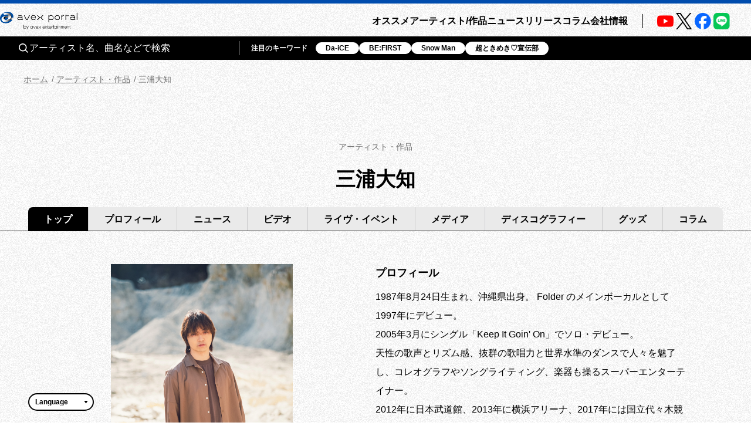

--- FILE ---
content_type: text/html; charset=utf-8
request_url: https://avexnet.jp/contents/MIURA-XXXX-XXXX
body_size: 69460
content:
<!DOCTYPE html><html><head><meta charSet="utf-8"/><meta name="viewport" content="width=device-width"/><title>三浦大知 | アーティスト・作品 | エイベックス・ポータル</title><meta name="description" content="1987年8月24日生まれ、沖縄県出身。 Folder のメインボーカルとして1997年にデビュー。
2005年3月にシングル「Keep It Goin&#x27; On」でソロ・デビュー。
天性の歌声とリズム感、抜群の歌唱力と世界水準のダンスで人々を魅了し、コレオグラフやソングライティング、楽器も操るスーパーエンターテイナー。
2012年に日本武道館、2013年に横浜アリーナ、2017年には国立代々木競技場第一体育館にて単独公演を大成功させ、ライブの規模も年々拡大させている。ミュージックビデオの祭典「MTV VMAJ」では“ベストR&amp;B賞” を2014年から2017年まで4年連続で受賞し、ヨーロッパ最大の音楽授賞式「2014 MTV EMA」では“ベスト・ジャパン・アクト”に選出されるなど国内外でそのパフォーマンスが高く評価されている。
2017年1月にリリースした「EXCITE」で自身初のオリコン週間シングルチャート1位を獲得。3月には6枚目となるオリジナルアルバム「HIT」をリリース。11月、「第50回日本有線大賞」において「有線音楽優秀賞」を受賞。合わせて「第59回輝く！日本レコード大賞」において「EXCITE」が優秀作品賞を受賞、その年「第68回NHK紅白歌合戦」にて紅白初出演を果たした。
2018年1月31日にはワンマンでは初となる大阪城ホール公演、2月14日・15日には2daysでは初となる日本武道館公演を開催。3月7日に、自身初となるベストアルバム「BEST」をリリース。8月22日にリリースした「Be Myself」は「第60回輝く！日本レコード大賞」において2年連続となる優秀作品賞を受賞。また「第69回紅白歌合戦」にも出場を果たし、2年連続の出場となった。また、「MTV VMAJ 2018」において特別賞の「最優秀アーティスト賞／Artist of the Year」を受賞。12月19日には映画「ドラゴンボール超 ブロリー」の主題歌「Blizzard」をリリース。
2019年2月24日には「天皇陛下御在位三十年記念式典」にて天皇陛下が作詞、皇后陛下が作曲された琉歌「歌声の響」を歌唱。3月13日には自身最多動員数・公演数となった「DAICHI MIURA LIVE TOUR 2018-2019 ONE END」のツアーファイナルで2年連続となる単独での大阪城ホール公演を開催し、6月12日にLIVE DVD &amp; Blu-ray「DAICHI MIURA LIVE TOUR ONE END in 大阪城ホール」とシングル「片隅 / Corner」と同時リリース。
2020年1月15日にはTBS金曜ドラマ「病室で念仏を唱えないでください」主題歌の通算26枚目のシングル「I&#x27;m Here」を、11月11日に通算27枚目のシングル「Antelope」をリリース。12月23日には最新アリーナ公演と自身初のオンラインライブの2公演の映像を同時収録したLIVE DVD &amp; Blu-ray「DAICHI MIURA LIVE　COLORLESS / The Choice is _____」をリリース。
2021年4月21日には通算28枚目となるシングル「Backwards」をリリース。
2022年6月8日には連続テレビ小説「ちむどんどん」の主題歌となるニューシングル「燦燦」をリリース。"/><meta property="og:title" content="三浦大知 | アーティスト・作品 | エイベックス・ポータル"/><meta property="og:type" content="website"/><meta property="og:image" content="https://img.imageimg.net/artist/daichi/img/profile.jpg"/><meta property="og:description" content="1987年8月24日生まれ、沖縄県出身。 Folder のメインボーカルとして1997年にデビュー。
2005年3月にシングル「Keep It Goin&#x27; On」でソロ・デビュー。
天性の歌声とリズム感、抜群の歌唱力と世界水準のダンスで人々を魅了し、コレオグラフやソングライティング、楽器も操るスーパーエンターテイナー。
2012年に日本武道館、2013年に横浜アリーナ、2017年には国立代々木競技場第一体育館にて単独公演を大成功させ、ライブの規模も年々拡大させている。ミュージックビデオの祭典「MTV VMAJ」では“ベストR&amp;B賞” を2014年から2017年まで4年連続で受賞し、ヨーロッパ最大の音楽授賞式「2014 MTV EMA」では“ベスト・ジャパン・アクト”に選出されるなど国内外でそのパフォーマンスが高く評価されている。
2017年1月にリリースした「EXCITE」で自身初のオリコン週間シングルチャート1位を獲得。3月には6枚目となるオリジナルアルバム「HIT」をリリース。11月、「第50回日本有線大賞」において「有線音楽優秀賞」を受賞。合わせて「第59回輝く！日本レコード大賞」において「EXCITE」が優秀作品賞を受賞、その年「第68回NHK紅白歌合戦」にて紅白初出演を果たした。
2018年1月31日にはワンマンでは初となる大阪城ホール公演、2月14日・15日には2daysでは初となる日本武道館公演を開催。3月7日に、自身初となるベストアルバム「BEST」をリリース。8月22日にリリースした「Be Myself」は「第60回輝く！日本レコード大賞」において2年連続となる優秀作品賞を受賞。また「第69回紅白歌合戦」にも出場を果たし、2年連続の出場となった。また、「MTV VMAJ 2018」において特別賞の「最優秀アーティスト賞／Artist of the Year」を受賞。12月19日には映画「ドラゴンボール超 ブロリー」の主題歌「Blizzard」をリリース。
2019年2月24日には「天皇陛下御在位三十年記念式典」にて天皇陛下が作詞、皇后陛下が作曲された琉歌「歌声の響」を歌唱。3月13日には自身最多動員数・公演数となった「DAICHI MIURA LIVE TOUR 2018-2019 ONE END」のツアーファイナルで2年連続となる単独での大阪城ホール公演を開催し、6月12日にLIVE DVD &amp; Blu-ray「DAICHI MIURA LIVE TOUR ONE END in 大阪城ホール」とシングル「片隅 / Corner」と同時リリース。
2020年1月15日にはTBS金曜ドラマ「病室で念仏を唱えないでください」主題歌の通算26枚目のシングル「I&#x27;m Here」を、11月11日に通算27枚目のシングル「Antelope」をリリース。12月23日には最新アリーナ公演と自身初のオンラインライブの2公演の映像を同時収録したLIVE DVD &amp; Blu-ray「DAICHI MIURA LIVE　COLORLESS / The Choice is _____」をリリース。
2021年4月21日には通算28枚目となるシングル「Backwards」をリリース。
2022年6月8日には連続テレビ小説「ちむどんどん」の主題歌となるニューシングル「燦燦」をリリース。"/><meta property="og:url" content="https://avexnet.jp/contents/MIURA-XXXX-XXXX"/><meta property="og:site_name" content="エイベックス・ポータル"/><meta name="twitter:card" content="summary_large_image"/><meta name="twitter:site" content="https://avexnet.jp/contents/MIURA-XXXX-XXXX"/><meta name="twitter:image" content="https://img.imageimg.net/artist/daichi/img/profile.jpg"/><meta name="next-head-count" content="13"/><link rel="stylesheet" href="/assets/css/common.css"/><link rel="stylesheet" href="/assets/css/global.css"/><link rel="stylesheet" href="/assets/css/splide-core.min.css"/><link rel="stylesheet" href="/assets/css/style.css"/><link rel="preconnect" href="https://use.typekit.net" crossorigin /><link rel="preload" href="/_next/static/css/78623f8db0367ab8.css" as="style"/><link rel="stylesheet" href="/_next/static/css/78623f8db0367ab8.css" data-n-g=""/><link rel="preload" href="/_next/static/css/60af213570c4a7eb.css" as="style"/><link rel="stylesheet" href="/_next/static/css/60af213570c4a7eb.css" data-n-p=""/><noscript data-n-css=""></noscript><script defer="" nomodule="" src="/_next/static/chunks/polyfills-78c92fac7aa8fdd8.js"></script><script src="/_next/static/chunks/webpack-31ca050b3c400998.js" defer=""></script><script src="/_next/static/chunks/framework-0995a3e8436ddc4f.js" defer=""></script><script src="/_next/static/chunks/main-eba8958e75e851ea.js" defer=""></script><script src="/_next/static/chunks/pages/_app-bc36f2d17be27bd9.js" defer=""></script><script src="/_next/static/chunks/843-983f32b1ce031d7a.js" defer=""></script><script src="/_next/static/chunks/8751-cfd1b68f599db0a6.js" defer=""></script><script src="/_next/static/chunks/4772-4aa4d479d224de9e.js" defer=""></script><script src="/_next/static/chunks/5121-f6f9564e77414a1c.js" defer=""></script><script src="/_next/static/chunks/2546-b144ee5886c16041.js" defer=""></script><script src="/_next/static/chunks/4937-18e3c1014ceb7e1e.js" defer=""></script><script src="/_next/static/chunks/8918-a286d6d47a9b9b4c.js" defer=""></script><script src="/_next/static/chunks/5863-4942f2e61aaa9f9c.js" defer=""></script><script src="/_next/static/chunks/7478-8599f9a6abdc03a1.js" defer=""></script><script src="/_next/static/chunks/744-acf3786e7c130cc3.js" defer=""></script><script src="/_next/static/chunks/pages/contents/%5Bartist_cd%5D-2092410b8a0091ca.js" defer=""></script><script src="/_next/static/EJhgIIgF8HUdmVE2wtHHm/_buildManifest.js" defer=""></script><script src="/_next/static/EJhgIIgF8HUdmVE2wtHHm/_ssgManifest.js" defer=""></script><style data-href="https://use.typekit.net/nqi7hpj.css">@import url("https://p.typekit.net/p.css?s=1&k=nqi7hpj&ht=tk&f=1131.1135&a=137270821&app=typekit&e=css");@font-face{font-family:"presicav";src:url("https://use.typekit.net/af/6576c7/00000000000000007735981b/30/l?primer=7cdcb44be4a7db8877ffa5c0007b8dd865b3bbc383831fe2ea177f62257a9191&fvd=n4&v=3") format("woff2"),url("https://use.typekit.net/af/6576c7/00000000000000007735981b/30/d?primer=7cdcb44be4a7db8877ffa5c0007b8dd865b3bbc383831fe2ea177f62257a9191&fvd=n4&v=3") format("woff"),url("https://use.typekit.net/af/6576c7/00000000000000007735981b/30/a?primer=7cdcb44be4a7db8877ffa5c0007b8dd865b3bbc383831fe2ea177f62257a9191&fvd=n4&v=3") format("opentype");font-display:auto;font-style:normal;font-weight:400;font-stretch:normal}@font-face{font-family:"presicav";src:url("https://use.typekit.net/af/b41385/00000000000000007735982d/30/l?primer=7cdcb44be4a7db8877ffa5c0007b8dd865b3bbc383831fe2ea177f62257a9191&fvd=n7&v=3") format("woff2"),url("https://use.typekit.net/af/b41385/00000000000000007735982d/30/d?primer=7cdcb44be4a7db8877ffa5c0007b8dd865b3bbc383831fe2ea177f62257a9191&fvd=n7&v=3") format("woff"),url("https://use.typekit.net/af/b41385/00000000000000007735982d/30/a?primer=7cdcb44be4a7db8877ffa5c0007b8dd865b3bbc383831fe2ea177f62257a9191&fvd=n7&v=3") format("opentype");font-display:auto;font-style:normal;font-weight:700;font-stretch:normal}.tk-presicav{font-family:"presicav",sans-serif}</style></head><body><noscript><iframe src="https://www.googletagmanager.com/ns.html?id=GTM-N5T4VN" height="0" width="0" style="display:none;visibility:hidden"></iframe></noscript><div id="__next"><div class="wrap "><div class="skiptranslate goog-te-gadget" dir="ltr"><div id="google_translate_element" class="goog-te-combo-wrap" style="display:inline"><select class="goog-te-combo" aria-label="言語翻訳ウィジェット" style="background-color:#fff" name="google_translate"><option value="">Language</option><option value="en">英語</option><option value="ko">韓国語</option><option value="zh-CN">中国語（簡体）</option><option value="zh-TW">中国語（繁体）</option></select></div>  Powered by <span style="white-space:nowrap"><a class="goog-logo-link" href="https://translate.google.com/" target="_blank" rel="noopener noreferrer"><img src="https://www.gstatic.com/images/branding/googlelogo/1x/googlelogo_color_42x16dp.png" width="37px" height="14px" style="padding-right:3px" alt="Google 翻訳"/>翻訳</a></span></div><header class="header apheader"><h1 class="apheader__title"><a href="/"><img src="/assets/images/logos/logo.png" class="mainLogo" alt="avex portal" width="205" height="46"/></a></h1><div class="acdArea" style="right:15px"><a class="acdIcon__link "><i class="acdIcon__linkDrawer"></i></a></div><div class="headerNavWrap " style="max-height:calc(var(--vh, 1vh) * 100)"><nav class="headerSpSearch"><div class="headerSearchArea"><div class="headerSearchInput"><form class="headerSearchInput__form"><button type="submit" class="headerSearchInput__btn"><img src="/assets/img/common/icon_search.svg" alt="" class="headerSearchInput__btnImg"/></button><input type="text" placeholder="アーティスト名、曲名などで検索" class="headerSearchInput__input" name="searchwords" id="headerSearchKeyword" value=""/></form></div><div class="headerSearchKeyword"><div class="headerSearchKeyword__title">注目のキーワード</div><ul class="headerSearchKeywordList"></ul></div></div></nav><nav class="headerNav"><div class="headerMainNav"><ul class="mainNav"><li class="mainNav__list"><a class="mainNav__link" href="/pick-up">オススメ</a></li><li class="mainNav__list"><a class="mainNav__link" href="/contents">アーティスト/作品</a></li><li class="mainNav__list"><a class="mainNav__link" href="/news">ニュース</a></li><li class="mainNav__list"><a class="mainNav__link" href="/release">リリース</a></li><li class="mainNav__list"><a class="mainNav__link" href="/column">コラム</a></li><li class="mainNav__list"><a href="/corporate/" class="mainNav__link">会社情報</a></li></ul></div><div class="headerSubNav"><ul class="subNav subNav--header"><li class="subNav__list"><a class="subNav__link" href="/about">avex portalとは</a></li><li class="subNav__list"><a class="subNav__link" href="/service">サービス一覧</a></li><li class="subNav__list"><a class="subNav__link" href="/site-policy">サイトポリシー</a></li><li class="subNav__list"><a href="https://avex.com/jp/ja/public/privacy/" target="_blank" rel="noopener noreferrer" class="subNav__link subNav__link--blank">プライバシーポリシー</a></li><li class="subNav__list"><a rel="noopener" class="subNav__link" href="/userdata-external-transmission">利用者情報の外部送信</a></li><li class="subNav__list"><a href="https://avex.com/jp/ja/contact/" target="_blank" rel="noopener noreferrer" class="subNav__link subNav__link--blank">お問い合わせ</a></li></ul></div><div class="headerSns"><div class="snsListWrap sns--header"><ul class="snsList"><li class="snsList__list"><a href="https://www.youtube.com/user/avexnetwork" target="_blank" rel="noopener noreferrer" class="snsList__link"><img src="/assets/images/icons/icon_youtube.png" class="" alt="Youtube" width="28" height="28"/></a></li><li class="snsList__list"><a href="https://twitter.com/avex_portal" target="_blank" rel="noopener noreferrer" class="snsList__link"><img src="/assets/images/icons/icon_X.png" class="" alt="X" width="28" height="28"/></a></li><li class="snsList__list"><a href="https://www.facebook.com/avex.official/" target="_blank" rel="noopener noreferrer" class="snsList__link"><img src="/assets/images/icons/icon_facebook.png" class="" alt="Facebook" width="28" height="28"/></a></li><li class="snsList__list"><a href="https://page.line.me/avex?openQrModal=true" target="_blank" rel="noopener noreferrer" class="snsList__link"><img src="/assets/images/icons/icon_LINE.png" class="" alt="LINE" width="28" height="28"/></a></li></ul></div></div></nav></div><div class="headerNavBg "></div><nav class="headerSearchWrap"><div class="headerSearchArea"><div class="headerSearchInput"><form class="headerSearchInput__form"><button type="submit" class="headerSearchInput__btn"><img src="/assets/img/common/icon_search.svg" alt="" class="headerSearchInput__btnImg"/></button><input type="text" placeholder="アーティスト名、曲名などで検索" class="headerSearchInput__input" name="searchwords" id="headerSearchKeyword" value=""/></form></div><div class="headerSearchKeyword"><div class="headerSearchKeyword__title">注目のキーワード</div><ul class="headerSearchKeywordList"></ul></div></div></nav></header><style>@charset "UTF-8";
/**
 * modulesで使われる想定のcssはこちらに集約
 */
/**
 * Colors
 */
/*-----------------------------------------------------------------
 * mixin …各セクションやページで共通しているscssをまとめた要素            *
-----------------------------------------------------------------*/
/* ----------------------------------------------------------------
* 01. breakpoint / liquid
* 02. effect
* 03. button
----------------------------------------------------------------- */
/* ----------------------------------------------------------------
01. breakpoint / liquid
----------------------------------------------------------------- */
/* ----------------------------------------------------------------
02. effect
----------------------------------------------------------------- */
/* ----------------------------------------------------------------
03. button
----------------------------------------------------------------- */
/**
* primaryBtn
 */
/**
* secondaryBtn
* $type:normal(アイコンなし),right(右矢印),left(左矢印)
 */
/*-----------------------------------------------------------------
 * atoms : New                                  *
-----------------------------------------------------------------*/
.new {
  -ms-flex-align: center;
  -ms-flex-pack: center;
  -webkit-box-align: center;
  -webkit-box-pack: center;
  align-items: center;
  background-image: linear-gradient(103deg, #063e93 6%, #ac77f0 96%);
  color: #fff;
  display: -webkit-box;
  display: -ms-flexbox;
  display: flex;
  font-family: presicav, sans-serif;
  justify-content: center;
  line-height: 1;
}

@media screen and (min-width: 1024px) {
  .new {
    font-size: 12px;
    height: 16px;
    width: 44px;
  }
}

@media screen and (max-width: 1023px) {
  .new {
    font-size: 10px;
    height: 12px;
    width: 36px;
  }
}

@media screen and (max-width: 1023px) {
  .new.new--l {
    font-size: 12px;
    height: 16px;
    width: 44px;
  }
}

/*-----------------------------------------------------------------
 * molecules : AllcontentsTitle                                  *
-----------------------------------------------------------------*/
.allContentsTitle {
  padding: 30px 0 22px;
  text-align: center;
}

@media screen and (max-width: 1023px) {
  .allContentsTitle {
    padding: 20px 0 12px;
  }
}

.allContentsTitle__ja {
  color: #707070;
  font-weight: normal;
  margin-bottom: 20px;
}

@media screen and (max-width: 1023px) {
  .allContentsTitle__ja {
    font-size: 12px;
    margin-bottom: 10px;
  }
}

.allContentsTitle__en {
  font-size: 34px;
  font-weight: bold;
  line-height: 1.5;
  overflow-wrap: break-word;
  padding-left: 10px;
  padding-right: 10px;
}

@media screen and (max-width: 1023px) {
  .allContentsTitle__en {
    font-size: 24px;
    line-height: 1.5;
  }
}

/*-----------------------------------------------------------------
 * molecules : PageSubTitle                                      *
-----------------------------------------------------------------*/
.pageSubTitle {
  font-size: 28px;
  font-weight: bold;
  line-height: 1.39;
  padding-left: 20px;
  position: relative;
}

@media screen and (max-width: 1023px) {
  .pageSubTitle {
    font-size: 22px;
    line-height: 1.77;
    padding-left: 16px;
  }
}

.pageSubTitle::before {
  -webkit-transform: translate(-50%, -50%);
  background-color: #000;
  content: '';
  height: 32px;
  left: 0;
  position: absolute;
  top: 50%;
  transform: translate(-50%, -50%);
  width: 4px;
}

@media screen and (max-width: 1023px) {
  .pageSubTitle::before {
    height: 24px;
  }
}

/*-----------------------------------------------------------------
 * molecules : BuyBtn                                            *
-----------------------------------------------------------------*/
.buyBtns {
  -ms-flex-align: center;
  -ms-flex-pack: center;
  -ms-flex-wrap: wrap;
  -webkit-box-align: center;
  -webkit-box-pack: center;
  align-items: center;
  display: -webkit-box;
  display: -ms-flexbox;
  display: flex;
  flex-wrap: wrap;
  gap: 0 20px;
  justify-content: center;
  margin-top: 40px;
}

@media screen and (max-width: 1023px) {
  .buyBtns {
    margin-top: 25px;
  }
}

.buyBtns.buyBtns--discographyList {
  gap: 0 12px;
}

@media screen and (min-width: 1024px) {
  .buyBtns.buyBtns--discographyList {
    -ms-flex-pack: start;
    -webkit-box-pack: start;
    justify-content: flex-start;
    margin-top: 16px;
  }
}

@media screen and (max-width: 1023px) {
  .buyBtns.buyBtns--discographyList {
    margin-top: 4px;
    width: 100%;
  }
}

.buyBtns.buyBtns--discographyDetail {
  margin-top: 20px;
}

@media screen and (max-width: 1023px) {
  .buyBtns.buyBtns--discographyDetail {
    margin-top: 12px;
  }
}

.buyBtns.buyBtns--releaseDetail {
  margin-top: 28px;
}

@media screen and (max-width: 1023px) {
  .buyBtns.buyBtns--releaseDetail {
    margin-top: 12px;
  }
}

.buyBtn {
  height: 52px;
  width: auto;
}

.buyBtns--discographyList .buyBtn {
  height: 38px;
}

.buyBtnLink {
  -ms-flex-align: center;
  -ms-flex-pack: center;
  -webkit-box-align: center;
  -webkit-box-pack: center;
  -webkit-transition: background-color 0.3s, color 0.3s;
  align-items: center;
  background-color: #000;
  border: solid 1px #000;
  border-radius: 26px;
  color: #fff;
  display: -webkit-box;
  display: -ms-flexbox;
  display: flex;
  font-size: 18px;
  font-weight: bold;
  height: 52px;
  justify-content: center;
  padding-left: 40px;
  padding-right: 40px;
  position: relative;
  text-align: center;
  transition: background-color 0.3s, color 0.3s;
}

.buyBtnLink:hover, .buyBtnLink:active {
  background-color: #fff;
  color: #000;
}

.buyBtns--discographyList .buyBtnLink {
  -ms-flex-align: center;
  -ms-flex-pack: center;
  -webkit-box-align: center;
  -webkit-box-pack: center;
  -webkit-transition: background-color 0.3s, color 0.3s;
  align-items: center;
  background-color: #000;
  border: solid 1px #000;
  border-radius: 19px;
  color: #fff;
  display: -webkit-box;
  display: -ms-flexbox;
  display: flex;
  font-size: 16px;
  font-weight: bold;
  height: 38px;
  justify-content: center;
  padding-left: 40px;
  padding-right: 40px;
  position: relative;
  text-align: center;
  transition: background-color 0.3s, color 0.3s;
}

.buyBtns--discographyList .buyBtnLink:hover, .buyBtns--discographyList .buyBtnLink:active {
  background-color: #fff;
  color: #000;
}

/*-----------------------------------------------------------------
 * molecules : BackLinkBtn                                       *
-----------------------------------------------------------------*/
/**
 * button
 */
.backLinkBtn {
  -ms-flex-pack: center;
  -webkit-box-pack: center;
  display: -webkit-box;
  display: -ms-flexbox;
  display: flex;
  justify-content: center;
}

@media screen and (min-width: 1024px) {
  .backLinkBtn + .backLinkBtn {
    margin-top: 56px;
  }
}

@media screen and (max-width: 1023px) {
  .backLinkBtn + .backLinkBtn {
    margin-top: 40px;
  }
}

.backLinkBtn__btn {
  -ms-flex-align: center;
  -ms-flex-pack: center;
  -webkit-box-align: center;
  -webkit-box-pack: center;
  -webkit-transition: all 0.3s;
  align-items: center;
  border: solid 1px #000;
  border-radius: 22px;
  color: #000;
  display: -webkit-box;
  display: -ms-flexbox;
  display: flex;
  font-size: 16px;
  font-weight: bold;
  height: 44px;
  justify-content: center;
  padding-left: 52px;
  padding-right: 40px;
  position: relative;
  text-align: center;
  transition: all 0.3s;
  vertical-align: bottom;
}

@media screen and (min-width: 1024px) {
  .backLinkBtn__btn:hover {
    background-color: #000;
    color: #fff;
    cursor: pointer;
  }
}

@media screen and (max-width: 1023px) {
  .backLinkBtn__btn:active {
    background-color: #000;
    color: #fff;
  }
}

@media screen and (min-width: 1024px) {
  .backLinkBtn__btn:hover:before {
    background-image: url("/assets/img/common/icon_arrow-white.svg");
  }
}

@media screen and (max-width: 1023px) {
  .backLinkBtn__btn:active:before {
    background-image: url("/assets/img/common/icon_arrow-white.svg");
  }
}

.backLinkBtn__btn:before {
  -webkit-transform: translate(-50%, -50%);
  background: url("/assets/img/common/icon_arrow.svg") no-repeat;
  background-size: contain;
  content: '';
  display: block;
  height: 12px;
  left: 40px;
  position: absolute;
  top: 50%;
  transform: translate(-50%, -50%);
  width: 8px;
}

.backLinkBtn--more .backLinkBtn__btn:before {
  display: none;
}

.backLinkBtn--right .backLinkBtn__btn {
  -ms-flex-align: center;
  -ms-flex-pack: center;
  -webkit-box-align: center;
  -webkit-box-pack: center;
  -webkit-transition: all 0.3s;
  align-items: center;
  border: solid 1px #000;
  border-radius: 22px;
  color: #000;
  display: -webkit-box;
  display: -ms-flexbox;
  display: flex;
  font-size: 16px;
  font-weight: bold;
  height: 44px;
  justify-content: center;
  padding-left: 40px;
  padding-right: 52px;
  position: relative;
  text-align: center;
  transition: all 0.3s;
  vertical-align: bottom;
}

@media screen and (min-width: 1024px) {
  .backLinkBtn--right .backLinkBtn__btn:hover {
    background-color: #000;
    color: #fff;
    cursor: pointer;
  }
}

@media screen and (max-width: 1023px) {
  .backLinkBtn--right .backLinkBtn__btn:active {
    background-color: #000;
    color: #fff;
  }
}

@media screen and (min-width: 1024px) {
  .backLinkBtn--right .backLinkBtn__btn:hover:before {
    background-image: url("/assets/img/common/icon_arrow-white.svg");
  }
}

@media screen and (max-width: 1023px) {
  .backLinkBtn--right .backLinkBtn__btn:active:before {
    background-image: url("/assets/img/common/icon_arrow-white.svg");
  }
}

.backLinkBtn--right .backLinkBtn__btn:before {
  -webkit-transform: translate(-50%, -50%) rotate(180deg);
  background: url("/assets/img/common/icon_arrow.svg") no-repeat;
  background-size: contain;
  content: '';
  display: block;
  height: 12px;
  left: auto;
  position: absolute;
  right: 32px;
  top: 50%;
  transform: translate(-50%, -50%) rotate(180deg);
  width: 8px;
}

/*-----------------------------------------------------------------
 * organisms : TabArea                                           *
-----------------------------------------------------------------*/
/* ----------------------------------------------------------------
* 01. common
* 02. allConts
* 03. pickup
* 04. search
* 04. home
----------------------------------------------------------------- */
/* ----------------------------------------------------------------
01. common
----------------------------------------------------------------- */
.tabAreaWrap {
  padding-left: 48px;
  padding-right: 48px;
  position: relative;
}

@media screen and (max-width: 1023px) {
  .tabAreaWrap {
    -ms-overflow-style: none;
    -webkit-overflow-scrolling: auto;
    overflow-x: scroll;
    overflow-y: hidden;
    padding-left: 16px;
    padding-right: 16px;
  }
}

.tabAreaWrap:before {
  background-color: #000;
  bottom: -1px;
  content: '';
  height: 1px;
  left: 0;
  position: absolute;
  right: 0;
}

@media screen and (max-width: 1023px) {
  .tabAreaWrap:before {
    bottom: 7px;
  }
}

.tabAreaWrap::-webkit-scrollbar {
  -webkit-appearance: none;
  display: none;
}

.tabArea {
  display: -webkit-box;
  display: -ms-flexbox;
  display: flex;
}

@media screen and (min-width: 1024px) {
  .tabArea {
    -ms-flex-pack: center;
    -webkit-box-pack: center;
    justify-content: center;
  }
}

.tabArea__list {
  background-color: #eaeaea;
}

@media screen and (max-width: 1023px) {
  .tabArea__list {
    -ms-flex: 1 0 50px;
    -webkit-box-flex: 1;
    flex: 1 0 50px;
    margin-bottom: 8px;
    position: relative;
  }
  .tabArea__list:before {
    background-color: #000;
    bottom: -1px;
    content: '';
    height: 1px;
    left: -1px;
    position: absolute;
    right: 0;
  }
}

.tabArea__list:first-child,
.tabArea__list:first-child .tabArea__current {
  border-radius: 8px 0 0 0;
}

@media screen and (max-width: 1023px) {
  .tabArea__list:first-child,
  .tabArea__list:first-child .tabArea__current {
    border-radius: 4px 0 0 0;
  }
}

.tabArea__list:last-child,
.tabArea__list:last-child .tabArea__current {
  border-radius: 0 8px 0 0;
}

@media screen and (max-width: 1023px) {
  .tabArea__list:last-child,
  .tabArea__list:last-child .tabArea__current {
    border-radius: 0 4px 0 0;
  }
}

.tabArea__list:not(:first-child) {
  border-left: 1px solid #cbcbcc;
}

.tabArea__current,
.tabArea__link {
  display: block;
  font-weight: bold;
  text-align: center;
}

@media screen and (min-width: 1024px) {
  .tabArea__current,
  .tabArea__link {
    font-size: 16px;
    padding-bottom: 8px;
    padding-top: 11px;
  }
}

@media screen and (max-width: 1023px) {
  .tabArea__current,
  .tabArea__link {
    line-height: 1;
    padding-bottom: 9px;
    padding-top: 9px;
    white-space: nowrap;
  }
}

.tabArea__current {
  position: relative;
}

.tabArea__list .tabArea__current {
  background-color: #000;
  color: #fff;
}

.tabArea__current::before {
  -webkit-transform: translate(-50%, -50%);
  border-left: 8px solid transparent;
  border-right: 8px solid transparent;
  border-top: 10px solid #000;
  bottom: -16px;
  content: '';
  left: 50%;
  position: absolute;
  right: 50%;
  transform: translate(-50%, -50%);
}

@media screen and (max-width: 1023px) {
  .tabArea__current::before {
    border-left: 5px solid transparent;
    border-right: 5px solid transparent;
    border-top: 8px solid #000;
    bottom: -13px;
  }
}

.tabArea__link {
  -webkit-transition: all 0.3s;
  color: #000;
  transition: all 0.3s;
}

.tabArea__link:hover {
  color: #3c51b2;
  font-weight: bold;
}

.tabArea__link:active {
  color: #3c51b2;
  font-weight: bold;
}

/* ----------------------------------------------------------------
02. allConts
----------------------------------------------------------------- */
.allContsTabAreaWrap {
  position: relative;
}

.allContsTabAreaWrap .tabAreaWrap--arrowLeft::before,
.allContsTabAreaWrap .tabAreaWrap--arrowRight::before {
  background-color: rgba(112, 112, 112, 0.7);
  content: '';
  height: 32px;
  position: absolute;
  top: 0;
  width: 20px;
  z-index: 100;
}

.allContsTabAreaWrap .tabAreaWrap--arrowLeft::after,
.allContsTabAreaWrap .tabAreaWrap--arrowRight::after {
  border-style: solid;
  content: '';
  height: 0;
  position: absolute;
  top: 10px;
  width: 0;
  z-index: 101;
}

.allContsTabAreaWrap .tabAreaWrap--arrowLeft::before {
  left: 0;
}

.allContsTabAreaWrap .tabAreaWrap--arrowLeft::after {
  border-color: transparent #fff transparent transparent;
  border-width: 5px 10px 5px 0;
  left: 3px;
}

.allContsTabAreaWrap .tabAreaWrap--arrowRight::before {
  right: 0;
}

.allContsTabAreaWrap .tabAreaWrap--arrowRight::after {
  border-color: transparent transparent transparent #fff;
  border-width: 5px 0 5px 10px;
  right: 3px;
}

@media screen and (min-width: 1024px) {
  .allContsTabAreaWrap .tabArea {
    margin: 0 auto;
    max-width: 1270px;
    width: calc(100vw - 96px);
  }
}

.allContsTabAreaWrap .tabArea__list {
  -ms-flex-positive: 1;
  -webkit-box-flex: 1;
  flex-grow: 1;
}

@media screen and (min-width: 1024px) {
  .allContsTabAreaWrap .tabArea__link,
  .allContsTabAreaWrap .tabArea__current {
    padding-left: clamp(13px, 1.92vw, 32px);
    padding-right: clamp(13px, 1.92vw, 32px);
  }
}

@media screen and (min-width: 1024px) and (max-width: 1199px) {
  .allContsTabAreaWrap .tabArea__link,
  .allContsTabAreaWrap .tabArea__current {
    padding-left: clamp(13px, 1.29vw, 32px);
    padding-right: clamp(13px, 1.29vw, 32px);
  }
}

@media screen and (max-width: 1023px) {
  .allContsTabAreaWrap .tabArea__link,
  .allContsTabAreaWrap .tabArea__current {
    padding-left: 16px;
    padding-right: 16px;
  }
}

/* ----------------------------------------------------------------
03. pickup
----------------------------------------------------------------- */
.pickupTabAreaWrap .tabArea__list {
  width: calc(100% / 4);
}

/* ----------------------------------------------------------------
04. home
----------------------------------------------------------------- */
.topTabAreaWrap .tabArea__list {
  width: calc(100% / 4);
}

/* ----------------------------------------------------------------
04. search
----------------------------------------------------------------- */
.searchTabAreaWrap {
  position: relative;
}

.searchTabAreaWrap .tabAreaWrap--arrowLeft::before,
.searchTabAreaWrap .tabAreaWrap--arrowRight::before {
  background-color: rgba(112, 112, 112, 0.7);
  content: '';
  height: 32px;
  position: absolute;
  top: 0;
  width: 20px;
  z-index: 100;
}

.searchTabAreaWrap .tabAreaWrap--arrowLeft::after,
.searchTabAreaWrap .tabAreaWrap--arrowRight::after {
  border-style: solid;
  content: '';
  height: 0;
  position: absolute;
  top: 10px;
  width: 0;
  z-index: 101;
}

.searchTabAreaWrap .tabAreaWrap--arrowLeft::before {
  left: 0;
}

.searchTabAreaWrap .tabAreaWrap--arrowLeft::after {
  border-color: transparent #fff transparent transparent;
  border-width: 5px 10px 5px 0;
  left: 3px;
}

.searchTabAreaWrap .tabAreaWrap--arrowRight::before {
  right: 0;
}

.searchTabAreaWrap .tabAreaWrap--arrowRight::after {
  border-color: transparent transparent transparent #fff;
  border-width: 5px 0 5px 10px;
  right: 3px;
}

@media screen and (min-width: 1024px) {
  .searchTabAreaWrap .tabArea__list {
    width: calc(100% / 5);
  }
}

@media screen and (max-width: 1023px) {
  .searchTabAreaWrap .tabArea__link,
  .searchTabAreaWrap .tabArea__current {
    padding-left: 16px;
    padding-right: 16px;
  }
}

/*-----------------------------------------------------------------
 * organisms : TagList                                           *
-----------------------------------------------------------------*/
/* ----------------------------------------------------------------
* 01. common
----------------------------------------------------------------- */
/* ----------------------------------------------------------------
01. common
----------------------------------------------------------------- */
.tagListsWrap {
  margin-bottom: 40px;
  margin-top: 28px;
}

@media screen and (max-width: 1023px) {
  .tagListsWrap {
    margin-bottom: 24px;
    margin-top: 25px;
  }
}

.tagLists {
  -ms-flex-align: center;
  -ms-flex-pack: start;
  -ms-flex-wrap: wrap;
  -webkit-box-align: center;
  -webkit-box-pack: start;
  align-items: center;
  display: -webkit-box;
  display: -ms-flexbox;
  display: flex;
  flex-wrap: wrap;
  gap: 16px 8px;
  justify-content: flex-start;
}

.tagList__current,
.tagList__link {
  -ms-flex-align: center;
  -ms-flex-pack: center;
  -webkit-box-align: center;
  -webkit-box-pack: center;
  align-items: center;
  border-radius: 17px;
  display: -webkit-box;
  display: -ms-flexbox;
  display: flex;
  font-size: 18px;
  font-weight: bold;
  height: 34px;
  justify-content: center;
  line-height: 1.2;
  padding: 0 16px;
}

@media screen and (max-width: 1023px) {
  .tagList__current,
  .tagList__link {
    border-radius: 16px;
    font-size: 16px;
    height: 32px;
  }
}

.tagList__current {
  background-color: #000;
  color: #fff;
}

.tagList__link {
  -webkit-transition: color 0.3s;
  background-color: #eaeaea;
  transition: color 0.3s;
}

.tagList__link:hover, .tagList__link:active {
  color: #3c51b2;
}

/*-----------------------------------------------------------------
 * organisms : ArtistTopProfileCassette                          *
-----------------------------------------------------------------*/
/* ----------------------------------------------------------------
* 00. wrap
* 01. thumbnail & link
* 02. information
----------------------------------------------------------------- */
/* ----------------------------------------------------------------
00. wrap
----------------------------------------------------------------- */
.artistTopProfileCassette {
  -ms-flex-align: start;
  -ms-flex-pack: start;
  -ms-flex-wrap: wrap;
  -webkit-box-align: start;
  -webkit-box-pack: start;
  align-items: flex-start;
  display: -webkit-box;
  display: -ms-flexbox;
  display: flex;
  flex-wrap: wrap;
  gap: 0 64px;
  justify-content: flex-start;
  padding-bottom: 64px;
  position: relative;
}

@media screen and (min-width: 1024px) {
  .artistTopProfileCassette {
    margin-bottom: 60px;
  }
  .artistTopProfileCassette:before {
    background-color: #000;
    bottom: 0;
    content: '';
    display: block;
    height: 1px;
    left: 0;
    position: absolute;
    width: 100%;
  }
}

@media screen and (max-width: 1023px) {
  .artistTopProfileCassette {
    gap: 26px 0;
    padding-bottom: 48px;
  }
}

/* ----------------------------------------------------------------
01. thumbnail & link
----------------------------------------------------------------- */
/**
 * wrap
 */
.topProfCst__thumbnailConts {
  width: 50%;
}

@media screen and (min-width: 1024px) {
  .topProfCst__thumbnailConts {
    min-width: 368px;
  }
}

@media screen and (max-width: 1023px) {
  .topProfCst__thumbnailConts {
    width: 100%;
  }
}

/**
 * thumbnail
 */
.topProfCst__thumbnailWrap {
  font-size: 0;
  margin: 0 auto;
}

@media screen and (min-width: 1024px) {
  .topProfCst__thumbnailWrap {
    max-width: 368px;
  }
}

@media screen and (max-width: 1023px) {
  .topProfCst__thumbnailWrap {
    max-width: calc(100vw - 76px);
  }
}

.topProfCst__thumbnail {
  -o-object-fit: contain;
  display: block;
  height: 100%;
  object-fit: contain;
  width: 100%;
}

@media screen and (min-width: 1024px) {
  .topProfCst__thumbnail {
    max-height: 368px;
  }
}

@media screen and (max-width: 1023px) {
  .topProfCst__thumbnail {
    max-height: calc(100vw - 76px);
  }
}

/**
 * link
 */
.topProfCst__linkBox {
  -webkit-box-sizing: border-box;
  background-color: #eaeaea;
  border: solid 1px #000;
  border-radius: 20px;
  box-sizing: border-box;
  margin-top: 32px;
  padding: 20px 24px 24px;
  width: 100%;
}

@media screen and (max-width: 1023px) {
  .topProfCst__linkBox {
    padding: 12px 16px 16px;
  }
}

.topProfCst__links {
  -ms-flex-align: center;
  -ms-flex-pack: start;
  -ms-flex-wrap: wrap;
  -webkit-box-align: center;
  -webkit-box-pack: start;
  align-items: center;
  display: -webkit-box;
  display: -ms-flexbox;
  display: flex;
  flex-wrap: wrap;
  justify-content: flex-start;
  padding: 12px 0;
}

.topProfCst__links:not(:first-of-type) {
  border-top: 1px solid #cbcbcc;
}

.topProfCst__links:first-of-type {
  padding-top: 0;
}

.topProfCst__links:last-of-type {
  padding-bottom: 0;
}

.topProfCst__links.topProfCst__links--top {
  -ms-flex-align: start;
  -webkit-box-align: start;
  align-items: flex-start;
}

.topProfCst__linksText {
  font-size: 14px;
  font-weight: bold;
  line-height: 1.6;
  width: 98px;
}

@media screen and (max-width: 1023px) {
  .topProfCst__linksText {
    font-size: 16px;
    line-height: 1.4;
    width: 101px;
  }
}

.topProfCst__siteLists,
.topProfCst__snsLists {
  -ms-flex-align: center;
  -ms-flex-pack: start;
  -ms-flex-wrap: wrap;
  -webkit-box-align: center;
  -webkit-box-pack: start;
  align-items: center;
  display: -webkit-box;
  display: -ms-flexbox;
  display: flex;
  flex-wrap: wrap;
  justify-content: flex-start;
  width: calc(100% - 98px);
}

@media screen and (max-width: 1023px) {
  .topProfCst__siteLists,
  .topProfCst__snsLists {
    width: calc(100% - 101px);
  }
}

.topProfCst__siteLists {
  gap: 8px 24px;
  padding-bottom: 6px;
}

@media screen and (max-width: 1023px) {
  .topProfCst__siteLists {
    gap: 8px;
  }
}

.topProfCst__snsLists {
  gap: 16px;
}

.topProfCst__snsList {
  width: 40px;
}

.topProfCst__siteListLink {
  -webkit-transition: color 0.3s, font-weight 0.3s;
  font-size: 14px;
  line-height: 1.6;
  text-decoration: underline;
  transition: color 0.3s, font-weight 0.3s;
}

@media screen and (max-width: 1023px) {
  .topProfCst__siteListLink {
    font-size: 16px;
  }
}

.topProfCst__siteListLink:hover, .topProfCst__siteListLink:active {
  color: #3c51b2;
  font-weight: bold;
}

.topProfCst__siteListLink:hover:after, .topProfCst__siteListLink:active:after {
  background-image: url(/assets/img/common/icon_blanklink-hover.svg);
}

.topProfCst__siteListLink:after {
  -webkit-transition: background-image 0.3s;
  background: url(/assets/img/common/icon_blanklink-black.svg) 0 0 no-repeat;
  background-size: 100% 100%;
  content: '';
  display: inline-block;
  height: 14px;
  margin-left: 4px;
  text-decoration: none;
  transition: background-image 0.3s;
  vertical-align: text-top;
  width: 14px;
}

.topProfCst__snsListLink {
  -webkit-transition: opacity 0.3s;
  display: block;
  font-size: 0;
  transition: opacity 0.3s;
}

.topProfCst__snsListLink:hover, .topProfCst__snsListLink:active {
  opacity: 0.5;
}

.topProfCst__snsListImg {
  width: 100%;
}

/* ----------------------------------------------------------------
02. information
----------------------------------------------------------------- */
/**
 * wrap
 */
.topProfCst__infoConts {
  width: calc(50% - 64px);
}

@media screen and (min-width: 1024px) {
  .topProfCst__infoConts {
    min-width: calc(50% - 368px - 64px);
  }
}

@media screen and (max-width: 1023px) {
  .topProfCst__infoConts {
    width: 100%;
  }
}

/**
 * title & text
 */
.topProfCst__infoTitle {
  font-size: 18px;
  font-weight: bold;
  line-height: 1.71;
  margin-bottom: 10px;
}

@media screen and (max-width: 1023px) {
  .topProfCst__infoTitle {
    font-size: 16px;
    margin-bottom: 2px;
  }
}

.topProfCst__infoTextArea {
  font-size: 16px;
  line-height: 2;
  max-height: 452px;
  overflow: hidden;
}

@media screen and (max-width: 1023px) {
  .topProfCst__infoTextArea {
    max-height: 96px;
  }
}

.topProfCst__infoTextArea svg.svgCms {
  fill: #000;
  height: 16px;
  vertical-align: text-bottom;
}

/**
 * accordion button
 */
.topProfCst__textAcdBtn {
  -ms-flex-align: center;
  -ms-flex-pack: end;
  -ms-flex-wrap: wrap;
  -webkit-box-align: center;
  -webkit-box-pack: end;
  align-items: center;
  display: -webkit-box;
  display: -ms-flexbox;
  display: flex;
  flex-wrap: wrap;
  justify-content: flex-end;
  margin-top: 4px;
  width: 100%;
}

@media screen and (max-width: 1023px) {
  .topProfCst__textAcdBtn {
    -ms-flex-pack: center;
    -webkit-box-pack: center;
    justify-content: center;
  }
}

.topProfCst__textAcdBtnLink {
  -webkit-transition: color 0.3s;
  display: block;
  font-size: 16px;
  font-weight: bold;
  letter-spacing: 0.64px;
  line-height: 1;
  padding-right: 28px;
  position: relative;
  transition: color 0.3s;
}

.topProfCst__textAcdBtnLink:hover, .topProfCst__textAcdBtnLink:active {
  color: #3c51b2;
}

.topProfCst__textAcdBtnLink:hover .topProfCst__textAcdBtnLink--icon, .topProfCst__textAcdBtnLink:active .topProfCst__textAcdBtnLink--icon {
  border-color: #3c51b2;
}

.topProfCst__textAcdBtnLink:hover .topProfCst__textAcdBtnLink--icon:before, .topProfCst__textAcdBtnLink:hover .topProfCst__textAcdBtnLink--icon:after, .topProfCst__textAcdBtnLink:active .topProfCst__textAcdBtnLink--icon:before, .topProfCst__textAcdBtnLink:active .topProfCst__textAcdBtnLink--icon:after {
  background-color: #3c51b2;
}

.topProfCst__textAcdBtnLink--icon {
  -webkit-transition: border-color 0.3s;
  border: 1px solid #000;
  border-radius: 10px;
  display: block;
  height: 20px;
  position: absolute;
  right: 0;
  top: -2px;
  transition: border-color 0.3s;
  width: 20px;
}

.topProfCst__textAcdBtnLink--icon:before, .topProfCst__textAcdBtnLink--icon:after {
  -webkit-transform: translate(-50%, -50%);
  -webkit-transition: background-color 0.3s;
  background-color: #000;
  content: '';
  display: block;
  left: 50%;
  position: absolute;
  top: 50%;
  transform: translate(-50%, -50%);
  transition: background-color 0.3s;
}

.topProfCst__textAcdBtnLink--icon:before {
  height: 2px;
  width: 10px;
}

.topProfCst__textAcdBtnLink--icon:after {
  height: 10px;
  width: 2px;
}

/*-----------------------------------------------------------------
 * organisms : NewsDetail                                        *
-----------------------------------------------------------------*/
/* ----------------------------------------------------------------
* 00. wrap
* 01. date & title
* 02. cms
----------------------------------------------------------------- */
/* ----------------------------------------------------------------
00. wrap
----------------------------------------------------------------- */
.artistNewsDetail {
  -webkit-box-sizing: border-box;
  box-sizing: border-box;
  margin: 0 auto;
  max-width: 720px;
}

@media screen and (max-width: 1023px) {
  .artistNewsDetail {
    width: 100%;
  }
}

/* ----------------------------------------------------------------
01. date & title
----------------------------------------------------------------- */
/**
 * date
 */
.artistNewsDetail__dateWrap {
  -ms-flex-align: center;
  -ms-flex-pack: start;
  -ms-flex-wrap: wrap;
  -webkit-box-align: center;
  -webkit-box-pack: start;
  align-items: center;
  display: -webkit-box;
  display: -ms-flexbox;
  display: flex;
  flex-wrap: wrap;
  gap: 0 8px;
  justify-content: flex-start;
  margin-bottom: 10px;
}

.artistNewsDetail__date {
  color: #707070;
  font-family: presicav, sans-serif;
  font-size: 12px;
  line-height: 1;
}

/**
 * title
 */
.artistNewsDetail__title {
  font-size: 28px;
  line-height: 1.5;
  margin-bottom: 64px;
  overflow-wrap: break-word;
  padding-bottom: 10px;
  position: relative;
}

@media screen and (max-width: 1023px) {
  .artistNewsDetail__title {
    font-size: 22px;
    margin-bottom: 36px;
    padding-bottom: 8px;
  }
}

.artistNewsDetail__title:before {
  background-color: #cbcbcc;
  bottom: 0;
  content: '';
  display: block;
  height: 1px;
  left: 0;
  position: absolute;
  width: 100%;
}

.artistNewsDetail__title svg.svgCms {
  fill: #000;
  height: 28px;
  vertical-align: text-bottom;
}

@media screen and (max-width: 1023px) {
  .artistNewsDetail__title svg.svgCms {
    height: 22px;
  }
}

/* ----------------------------------------------------------------
02. cms
----------------------------------------------------------------- */
.artistNewsDetail__cms {
  font-size: 18px;
  line-height: 2;
  margin: 64px 0;
  overflow-wrap: break-word;
}

@media screen and (max-width: 1023px) {
  .artistNewsDetail__cms {
    font-size: 16px;
    margin: 36px 0 40px;
  }
}

.artistNewsDetail__cms svg.svgCms {
  fill: #000;
  height: 18px;
  vertical-align: text-bottom;
}

@media screen and (max-width: 1023px) {
  .artistNewsDetail__cms svg.svgCms {
    height: 16px;
  }
}

.artistNewsDetail__cms h2 {
  font-size: 28px;
  font-weight: bold;
  line-height: 1.39;
  margin: 52px 0 20px;
  padding-left: 19px;
  position: relative;
}

@media screen and (max-width: 1023px) {
  .artistNewsDetail__cms h2 {
    font-size: 22px;
    line-height: 1.5;
    margin-bottom: 12px;
    margin-top: 38px;
    padding-left: 15px;
  }
}

.artistNewsDetail__cms h2:before {
  background-color: #000;
  content: '';
  display: block;
  height: calc(100% - 7px);
  left: 0;
  position: absolute;
  top: 3px;
  width: 4px;
}

@media screen and (max-width: 1023px) {
  .artistNewsDetail__cms h2:before {
    height: calc(100% - 9px);
    top: 4px;
  }
}

.artistNewsDetail__cms h3 {
  font-size: 22px;
  font-weight: bold;
  line-height: 1.5;
  margin: 22px 0 14px;
}

@media screen and (max-width: 1023px) {
  .artistNewsDetail__cms h3 {
    font-size: 18px;
    line-height: 1.56;
    margin: 16px 0 12px;
  }
}

.artistNewsDetail__cms h4 {
  background-color: #eaeaea;
  font-size: 18px;
  font-weight: bold;
  line-height: 1.33;
  margin: 26px 0 12px;
  padding: 4px 10px;
  width: 100%;
}

@media screen and (max-width: 1023px) {
  .artistNewsDetail__cms h4 {
    margin: 18px 0 16px;
  }
}

.artistNewsDetail__cms p {
  margin-bottom: 12px;
  margin-top: 16px;
}

@media screen and (max-width: 1023px) {
  .artistNewsDetail__cms p {
    margin-bottom: 6px;
    margin-top: 10px;
  }
}

.artistNewsDetail__cms div + div {
  margin-top: 8px;
}

.artistNewsDetail__cms a {
  -webkit-transition: color 0.3s, font-weight 0.3s;
  display: inline-block;
  position: relative;
  text-decoration: underline;
  transition: color 0.3s, font-weight 0.3s;
  word-break: break-word;
}

.artistNewsDetail__cms a:hover, .artistNewsDetail__cms a:active {
  color: #3c51b2;
  font-weight: bold;
}

.artistNewsDetail__cms a[href^='http']:hover:after, .artistNewsDetail__cms a[href^='http']:active:after {
  background-image: url(/assets/img/common/icon_blanklink-hover.svg);
}

.artistNewsDetail__cms a[href^='http']:after {
  -webkit-transition: background-image 0.3s;
  background: url(/assets/img/common/icon_blanklink-black.svg) 0 0 no-repeat;
  background-size: 100% 100%;
  content: '';
  display: inline-block;
  height: 16px;
  margin-left: 8px;
  margin-right: 5px;
  text-decoration: none;
  transition: background-image 0.3s;
  width: 16px;
}

@media screen and (max-width: 1023px) {
  .artistNewsDetail__cms a[href^='http']:after {
    height: 14px;
    width: 14px;
  }
}

.artistNewsDetail__cms img {
  -webkit-transition: all 0.3s;
  display: block;
  height: auto !important;
  margin: 10px auto;
  max-width: 100%;
  transition: all 0.3s;
  width: auto;
}

@media screen and (max-width: 1023px) {
  .artistNewsDetail__cms img {
    max-width: 100%;
  }
}

.artistNewsDetail__cms strong {
  font-weight: bold;
}

.artistNewsDetail__cms sub,
.artistNewsDetail__cms sup {
  display: inline-block;
  font-size: 10px;
}

.artistNewsDetail__cms sub {
  vertical-align: sub;
}

.artistNewsDetail__cms sup {
  vertical-align: super;
}

.artistNewsDetail__cms blockquote {
  background-color: rgba(0, 0, 0, 0.05);
  border: 1px solid rgba(0, 0, 0, 0.3);
  margin: 12px 0;
  padding: 24px;
}

@media screen and (max-width: 1023px) {
  .artistNewsDetail__cms blockquote {
    padding: 16px;
  }
}

.artistNewsDetail__cms ul,
.artistNewsDetail__cms ol {
  margin: 10px 0;
}

.artistNewsDetail__cms ul li,
.artistNewsDetail__cms ol li {
  position: relative;
}

.artistNewsDetail__cms ul li:not(:last-child),
.artistNewsDetail__cms ol li:not(:last-child) {
  margin-bottom: 4px;
}

.artistNewsDetail__cms ul li {
  padding-left: 15px;
}

.artistNewsDetail__cms ul li:before {
  background-color: #000;
  border-radius: 50%;
  content: '';
  display: block;
  height: 6px;
  left: 2px;
  position: absolute;
  top: 14px;
  width: 6px;
}

@media screen and (max-width: 1023px) {
  .artistNewsDetail__cms ul li:before {
    top: 13px;
  }
}

.artistNewsDetail__cms ol {
  counter-reset: numCount;
}

.artistNewsDetail__cms ol li {
  counter-increment: numCount;
  padding-left: 18px;
}

.artistNewsDetail__cms ol li:before {
  content: counter(numCount) ".";
  display: block;
  left: -9px;
  position: absolute;
  text-align: right;
  top: 0;
  width: 24px;
}

.artistNewsDetail__cms iframe {
  background-color: #fff;
  display: block;
  height: revert-layer;
  margin: 20px auto;
  max-width: 100%;
}

.artistNewsDetail__cms iframe.instagram-media {
  aspect-ratio: auto;
  margin-left: auto !important;
  margin-right: auto !important;
}

.artistNewsDetail__cms iframe.iframe-youtube-landscape {
  aspect-ratio: 16 / 9;
  height: 100%;
}

.artistNewsDetail__cms .twitter-tweet,
.artistNewsDetail__cms .tiktok-embed {
  margin-left: auto;
  margin-right: auto;
}

.artistNewsDetail__cms iframe.iframe-youtube-vertical {
  aspect-ratio: 433 / 770;
  height: 100%;
  max-height: 100%;
  max-width: 70vw;
}

.artistNewsDetail__cms .tiktok-embed {
  background-color: transparent;
  border: none;
  padding: 0;
}

/*-----------------------------------------------------------------
 * organisms : NewsList                                          *
-----------------------------------------------------------------*/
.newsLists {
  margin-top: 4px;
}

@media screen and (min-width: 1024px) {
  .newsLists {
    margin-bottom: 40px;
  }
}

@media screen and (max-width: 1023px) {
  .newsLists {
    margin-bottom: 24px;
  }
}

.newsLists.newsLists--search {
  margin-left: auto;
  margin-right: auto;
  max-width: 1000px;
}

@media screen and (max-width: 1023px) {
  .newsLists.newsLists--search {
    max-width: 880px;
  }
}

.newsList {
  border-bottom: 1px solid #000;
}

@media screen and (max-width: 1023px) {
  .newsList {
    padding: 15px 0 13px;
  }
}

.newsList__link {
  -ms-flex-wrap: wrap;
  display: -webkit-box;
  display: -ms-flexbox;
  display: flex;
  flex-wrap: wrap;
}

@media screen and (min-width: 1024px) {
  .newsList__link {
    -ms-flex-align: center;
    -webkit-box-align: center;
    align-items: center;
    padding: 32px 0;
  }
}

@media screen and (max-width: 1023px) {
  .newsList__link {
    position: relative;
  }
}

@media screen and (max-width: 1023px) {
  .newsList__link:active .newsList__img {
    -webkit-transform: scale(1.05);
    transform: scale(1.05);
  }
}

@media screen and (min-width: 1024px) {
  .newsList__link:hover {
    cursor: pointer;
  }
  .newsList__link:hover .newsList__img {
    -webkit-transform: scale(1.05);
    transform: scale(1.05);
  }
}

.newsList__imgWrap {
  height: 133px;
  overflow: hidden;
  text-align: center;
  width: 200px;
}

@media screen and (max-width: 1023px) {
  .newsList__imgWrap {
    height: 80px;
    margin-top: 2px;
    width: 120px;
  }
}

.newsList__img {
  -webkit-transition: -webkit-transform 0.3s;
  height: auto;
  max-height: 100%;
  max-width: 100%;
  transition: -webkit-transform 0.3s;
  transition: transform 0.3s;
  transition: transform 0.3s, -webkit-transform 0.3s;
  width: auto;
}

@media screen and (min-width: 1024px) {
  .newsList__outline {
    margin-left: 32px;
    width: calc(100% - 200px - 32px);
  }
}

@media screen and (max-width: 1023px) {
  .newsList__outline {
    margin-left: 16px;
    width: calc(100% - 136px);
  }
}

.newsList__date {
  color: #707070;
  font-family: presicav, sans-serif;
  font-size: 12px;
}

@media screen and (min-width: 1024px) {
  .newsList__date {
    margin-bottom: 12px;
  }
}

@media screen and (max-width: 1023px) {
  .newsList__date {
    font-size: 10px;
    margin-bottom: 8px;
    width: 100%;
  }
}

.newsList__title {
  font-size: 18px;
  line-height: 1.5;
  margin-bottom: 6px;
  overflow-wrap: break-word;
}

@media screen and (max-width: 1023px) {
  .newsList__title {
    font-size: 14px;
    margin-bottom: 2px;
  }
}

@media screen and (min-width: 1024px) {
  .newsList__link:hover .newsList__title {
    color: #3c51b2;
  }
  .newsList__link:hover .newsList__title svg.svgCms {
    fill: #3c51b2;
  }
}

@media screen and (max-width: 1023px) {
  .newsList__link:active .newsList__title {
    color: #3c51b2;
  }
  .newsList__link:active .newsList__title svg.svgCms {
    fill: #3c51b2;
  }
}

.newsList__title svg.svgCms {
  fill: #000;
  height: 18px;
  vertical-align: text-bottom;
}

@media screen and (max-width: 1023px) {
  .newsList__title svg.svgCms {
    height: 14px;
  }
}

.newsList__artist {
  font-size: 14px;
  line-height: 1.71;
  overflow-wrap: break-word;
}

/*-----------------------------------------------------------------
 * organisms : VideoList                                         *
-----------------------------------------------------------------*/
.videoLists {
  -ms-flex-align: start;
  -ms-flex-pack: start;
  -ms-flex-wrap: wrap;
  -webkit-box-align: start;
  -webkit-box-pack: start;
  align-items: flex-start;
  display: -webkit-box;
  display: -ms-flexbox;
  display: flex;
  flex-wrap: wrap;
  gap: 24px 48px;
  justify-content: flex-start;
  margin-bottom: 40px;
  margin-top: 36px;
}

@media screen and (max-width: 1023px) {
  .videoLists {
    gap: 24px 0;
    margin-bottom: 24px;
    margin-top: 16px;
  }
}

@media screen and (max-width: 1023px) {
  .videoLists.videoLists--allcontentsTop {
    gap: 24px;
  }
}

.videoList {
  font-size: 0;
  padding-bottom: 24px;
  position: relative;
  width: calc((100% - 48px) / 2);
}

@media screen and (max-width: 1023px) {
  .videoList {
    width: 100%;
  }
}

.videoList:before {
  background-color: #000;
  bottom: 0;
  content: '';
  display: block;
  height: 1px;
  left: 0;
  position: absolute;
  width: 100%;
}

.videoLists--allcontentsTop .videoList {
  padding-bottom: 0;
  width: calc((100% - 48px - 48px) / 3);
}

@media screen and (max-width: 1023px) {
  .videoLists--allcontentsTop .videoList {
    width: calc((100% - 24px) / 2);
  }
}

.videoLists--allcontentsTop .videoList:before {
  display: none;
}

.videoList__iframe {
  aspect-ratio: 16 / 9;
  display: block;
  height: 100%;
  width: 100%;
}

/*-----------------------------------------------------------------
 * organisms : LiveEventList                                     *
-----------------------------------------------------------------*/
.liveEventLists {
  margin: 40px auto;
}

@media screen and (max-width: 1023px) {
  .liveEventLists {
    margin: 24px auto;
  }
}

.liveEventList {
  border-bottom: 1px solid #cbcbcc;
  padding: 24px 0 26px;
}

@media screen and (max-width: 1023px) {
  .liveEventList {
    padding: 16px 0;
  }
}

.liveEventList:first-of-type {
  padding-top: 0;
}

@media screen and (max-width: 1023px) {
  .liveEventList:first-of-type {
    padding-top: 0;
  }
}

.liveEventList__date {
  color: #707070;
  display: block;
  font-family: presicav, sans-serif;
  font-size: 12px;
  margin-bottom: 12px;
}

@media screen and (max-width: 1023px) {
  .liveEventList__date {
    margin-bottom: 5px;
  }
}

.liveEventList__link {
  -webkit-transition: color 0.3s, font-weight 0.3s;
  display: inline-block;
  font-size: 18px;
  font-weight: bold;
  line-height: 1.5;
  text-decoration: underline;
  transition: color 0.3s, font-weight 0.3s;
  word-break: break-all;
}

@media screen and (max-width: 1023px) {
  .liveEventList__link {
    font-size: 14px;
  }
}

.liveEventList__link:hover, .liveEventList__link:active {
  color: #3c51b2;
}

.liveEventList__link:hover svg.svgCms, .liveEventList__link:active svg.svgCms {
  fill: #3c51b2;
}

.liveEventList__link svg.svgCms {
  -webkit-transition: fill 0.3s;
  fill: #000;
  height: 18px;
  transition: fill 0.3s;
  vertical-align: text-bottom;
}

@media screen and (max-width: 1023px) {
  .liveEventList__link svg.svgCms {
    height: 14px;
  }
}

/*-----------------------------------------------------------------
 * organisms : MediaList                                     *
-----------------------------------------------------------------*/
.mediaLists {
  margin-bottom: 40px;
}

@media screen and (max-width: 1023px) {
  .mediaLists {
    margin-bottom: 24px;
  }
}

.mediaLists.mediaLists--allcontentsTop {
  margin-top: 40px;
}

@media screen and (max-width: 1023px) {
  .mediaLists.mediaLists--allcontentsTop {
    margin-top: 24px;
  }
}

.mediaList {
  border-bottom: 1px solid #cbcbcc;
  padding: 24px 0 26px;
}

@media screen and (max-width: 1023px) {
  .mediaList {
    padding: 16px 0;
  }
}

.mediaList:first-of-type {
  padding-top: 0;
}

@media screen and (max-width: 1023px) {
  .mediaList:first-of-type {
    padding-top: 0;
  }
}

.mediaList__date {
  color: #707070;
  display: block;
  font-family: presicav, sans-serif;
  font-size: 12px;
  margin-bottom: 12px;
}

@media screen and (max-width: 1023px) {
  .mediaList__date {
    margin-bottom: 5px;
  }
}

.mediaList__link {
  -webkit-transition: color 0.3s, font-weight 0.3s;
  display: inline-block;
  font-size: 18px;
  font-weight: bold;
  line-height: 1.5;
  text-decoration: underline;
  transition: color 0.3s, font-weight 0.3s;
  word-break: break-all;
}

@media screen and (max-width: 1023px) {
  .mediaList__link {
    font-size: 14px;
  }
}

.mediaList__link:hover, .mediaList__link:active {
  color: #3c51b2;
}

.mediaList__link:hover svg.svgCms, .mediaList__link:active svg.svgCms {
  fill: #3c51b2;
}

.mediaList__link svg.svgCms {
  -webkit-transition: fill 0.3s;
  fill: #000;
  height: 18px;
  transition: fill 0.3s;
  vertical-align: text-bottom;
}

@media screen and (max-width: 1023px) {
  .mediaList__link svg.svgCms {
    height: 14px;
  }
}

/*-----------------------------------------------------------------
 * organisms : DiscographyList                                   *
-----------------------------------------------------------------*/
/* ----------------------------------------------------------------
* 00. wrap
* 01. tag
* 02. link
* 03. thumbnail
* 04. data
----------------------------------------------------------------- */
/* ----------------------------------------------------------------
00. wrap
----------------------------------------------------------------- */
.discographyLists {
  margin: 40px auto;
}

@media screen and (max-width: 1023px) {
  .discographyLists {
    margin: 24px auto;
  }
}

@media screen and (min-width: 1024px) {
  .postRelateArea--discographyDetail .discographyLists {
    margin-top: 52px;
  }
}

.discographyList {
  -ms-flex-align: start;
  -ms-flex-pack: start;
  -ms-flex-wrap: wrap;
  -webkit-box-align: start;
  -webkit-box-pack: start;
  align-items: flex-start;
  border-bottom: 1px solid #000;
  display: -webkit-box;
  display: -ms-flexbox;
  display: flex;
  flex-wrap: wrap;
  gap: 0 48px;
  justify-content: flex-start;
  padding: 40px 0;
}

@media screen and (max-width: 1023px) {
  .discographyList {
    gap: 8px 16px;
    padding: 20px 0;
  }
}

.discographyList:first-of-type {
  padding-top: 0;
}

@media screen and (max-width: 1023px) {
  .discographyList:first-of-type {
    padding-top: 0;
  }
}

/* ----------------------------------------------------------------
01. tag
----------------------------------------------------------------- */
.discographyList__tags {
  -ms-flex-align: center;
  -ms-flex-pack: start;
  -ms-flex-wrap: wrap;
  -webkit-box-align: center;
  -webkit-box-pack: start;
  align-items: center;
  display: -webkit-box;
  display: -ms-flexbox;
  display: flex;
  flex-wrap: wrap;
  gap: 0 10px;
  justify-content: flex-start;
  width: 100%;
}

@media screen and (min-width: 1024px) {
  .discographyList__tags {
    margin-bottom: 4px;
  }
}

.discographyList__tag {
  -ms-flex-align: center;
  -ms-flex-pack: center;
  -ms-flex-wrap: wrap;
  -webkit-box-align: center;
  -webkit-box-pack: center;
  align-items: center;
  border: 1px solid #707070;
  color: #707070;
  display: -webkit-box;
  display: -ms-flexbox;
  display: flex;
  flex-wrap: wrap;
  font-size: 11px;
  height: 16px;
  justify-content: center;
  line-height: 1;
  padding: 0 4px;
}

/* ----------------------------------------------------------------
02. link
----------------------------------------------------------------- */
.discographyList__link {
  -webkit-transition: color 0.3s;
  transition: color 0.3s;
  word-break: break-all;
}

.discographyList__thumbWrap .discographyList__link {
  display: block;
  font-size: 0;
  width: 100%;
}

.discographyList__link:hover .discographyList__thumb, .discographyList__link:active .discographyList__thumb {
  -webkit-transform: scale(1.05);
  transform: scale(1.05);
}

.discographyList__link.discographyList__link--text:hover, .discographyList__link.discographyList__link--text:active {
  color: #3c51b2;
}

.discographyList__link.discographyList__link--text:hover svg.svgCms, .discographyList__link.discographyList__link--text:active svg.svgCms {
  fill: #3c51b2;
}

.discographyList__link.discographyList__link--text svg.svgCms {
  -webkit-transition: fill 0.3s;
  fill: #000;
  height: 14px;
  transition: fill 0.3s;
  vertical-align: middle;
}

/* ----------------------------------------------------------------
03. thumbnail
----------------------------------------------------------------- */
.discographyList__thumbWrap {
  font-size: 0;
  margin: 0 auto;
  overflow: hidden;
}

@media screen and (min-width: 1024px) {
  .discographyList__thumbWrap {
    max-width: 200px;
  }
}

@media screen and (max-width: 1023px) {
  .discographyList__thumbWrap {
    max-width: 120px;
  }
}

.discographyList__thumb {
  -o-object-fit: contain;
  -webkit-transition: -webkit-transform 0.3s;
  display: block;
  height: 100%;
  object-fit: contain;
  transition: -webkit-transform 0.3s;
  transition: transform 0.3s;
  transition: transform 0.3s, -webkit-transform 0.3s;
  width: 100%;
}

@media screen and (min-width: 1024px) {
  .discographyList__thumb {
    max-height: 200px;
  }
}

@media screen and (max-width: 1023px) {
  .discographyList__thumb {
    max-height: 120px;
  }
}

/* ----------------------------------------------------------------
04. data
----------------------------------------------------------------- */
/**
 * wrap
 */
.discographyList__data {
  width: calc(100% - 200px - 48px);
}

@media screen and (max-width: 1023px) {
  .discographyList__data {
    width: calc(100% - 120px - 16px);
  }
}

/**
 * title
 */
.discographyList__title {
  font-size: 18px;
  font-weight: bold;
  line-height: 1.71;
  margin-bottom: 4px;
}

@media screen and (max-width: 1023px) {
  .discographyList__title {
    font-size: 14px;
    line-height: 1.5;
  }
}

/**
 * data
 */
.discographyList__dataLists {
  font-size: 0;
  margin-bottom: 10px;
}

.discographyList__dataList {
  display: inline;
  font-size: 16px;
  line-height: 1.63;
  position: relative;
}

@media screen and (max-width: 1023px) {
  .discographyList__dataList {
    font-size: 12px;
    line-height: 1.5;
  }
}

.discographyList__dataList:not(:first-of-type) {
  padding-left: 14px;
}

@media screen and (max-width: 1023px) {
  .discographyList__dataList:not(:first-of-type) {
    padding-left: 10px;
  }
}

.discographyList__dataList:not(:first-of-type):before {
  content: '/';
  display: block;
  left: 5px;
  line-height: 1;
  position: absolute;
  top: 0;
}

@media screen and (max-width: 1023px) {
  .discographyList__dataList:not(:first-of-type):before {
    left: 4px;
  }
}

/**
 * info
 */
.discographyList__tbl {
  border-top: 1px solid #cbcbcc;
  width: 100%;
}

.discographyList__tblTh,
.discographyList__tblTd {
  border-bottom: 1px solid #cbcbcc;
  padding: 4px 0;
}

.discographyList__tblTh {
  font-size: 12px;
  font-weight: bold;
  text-align: left;
  width: 77px;
}

.discographyList__tblTd {
  font-size: 12px;
  line-height: 1.5;
}

/*-----------------------------------------------------------------
 * organisms : GoodsList                                         *
-----------------------------------------------------------------*/
/* ----------------------------------------------------------------
* 00. wrap
* 01. list
----------------------------------------------------------------- */
/* ----------------------------------------------------------------
00. wrap
----------------------------------------------------------------- */
.goodsLists {
  margin: 40px auto;
}

@media screen and (max-width: 1023px) {
  .goodsLists {
    margin: 24px auto;
  }
}

/* ----------------------------------------------------------------
01. list
----------------------------------------------------------------- */
.goodsList {
  border-bottom: 1px solid #000;
}

.goodsList__link {
  -ms-flex-align: center;
  -ms-flex-pack: start;
  -ms-flex-wrap: wrap;
  -webkit-box-align: center;
  -webkit-box-pack: start;
  align-items: center;
  display: -webkit-box;
  display: -ms-flexbox;
  display: flex;
  flex-wrap: wrap;
  gap: 0 32px;
  justify-content: flex-start;
  padding: 32px 0;
  position: relative;
  width: 100%;
}

@media screen and (max-width: 1023px) {
  .goodsList__link {
    gap: 0 20px;
    padding-bottom: 20px;
    padding-top: 20px;
  }
}

.goodsList:first-of-type .goodsList__link {
  padding-top: 0;
}

@media screen and (max-width: 1023px) {
  .goodsList:first-of-type .goodsList__link {
    padding-top: 0;
  }
}

.goodsList__link:hover .goodsList__thumb, .goodsList__link:active .goodsList__thumb {
  -webkit-transform: scale(1.05);
  transform: scale(1.05);
}

.goodsList__link:hover .goodsList__title, .goodsList__link:active .goodsList__title {
  color: #3c51b2;
}

.goodsList__link:hover .goodsList__title svg.svgCms, .goodsList__link:active .goodsList__title svg.svgCms {
  fill: #3c51b2;
}

/**
 * thumbnail
 */
.goodsList__thumbWrap {
  font-size: 0;
  overflow: hidden;
}

@media screen and (min-width: 1024px) {
  .goodsList__thumbWrap {
    max-width: 130px;
  }
}

@media screen and (max-width: 1023px) {
  .goodsList__thumbWrap {
    max-width: 120px;
  }
}

.goodsList__thumb {
  -o-object-fit: contain;
  -webkit-transition: -webkit-transform 0.3s;
  display: block;
  height: 100%;
  object-fit: contain;
  transition: -webkit-transform 0.3s;
  transition: transform 0.3s;
  transition: transform 0.3s, -webkit-transform 0.3s;
  width: 100%;
}

@media screen and (min-width: 1024px) {
  .goodsList__thumb {
    max-height: 130px;
  }
}

@media screen and (max-width: 1023px) {
  .goodsList__thumb {
    max-height: 120px;
  }
}

/**
 * text
 */
.goodsList__title {
  -webkit-transition: color 0.3s;
  font-size: 18px;
  font-weight: bold;
  line-height: 1.5;
  overflow-wrap: break-word;
  transition: color 0.3s;
  width: calc(100% - 130px - 32px);
}

@media screen and (max-width: 1023px) {
  .goodsList__title {
    font-size: 14px;
    width: calc(100% - 120px - 20px);
  }
}

.goodsList__title svg.svgCms {
  -webkit-transition: fill 0.3s;
  fill: #000;
  height: 18px;
  transition: fill 0.3s;
  vertical-align: text-bottom;
}

@media screen and (max-width: 1023px) {
  .goodsList__title svg.svgCms {
    height: 14px;
  }
}

/*-----------------------------------------------------------------
 * organisms : ColumnList                                        *
-----------------------------------------------------------------*/
.columnLists {
  -ms-flex-align: start;
  -ms-flex-wrap: wrap;
  -webkit-box-align: start;
  align-items: flex-start;
  display: -webkit-box;
  display: -ms-flexbox;
  display: flex;
  flex-wrap: wrap;
  gap: 24px 48px;
}

@media screen and (min-width: 1024px) {
  .columnLists {
    margin-top: 40px;
  }
}

@media screen and (max-width: 1023px) {
  .columnLists {
    gap: 0 32px;
    margin: 16px auto 24px;
  }
}

.columnLists.columnLists--allcontentsTop {
  margin-bottom: 38px;
}

@media screen and (max-width: 1023px) {
  .columnLists.columnLists--allcontentsTop {
    margin: 6px auto 24px;
    max-width: 880px;
  }
}

.columnList {
  border-bottom: 1px solid #000;
  /* BEGIN all contents top */
  /* END all contents top */
}

@media screen and (min-width: 1024px) {
  .columnList {
    padding-bottom: 16px;
    width: calc((100% - 96px) / 3);
  }
}

@media screen and (max-width: 1023px) {
  .columnList {
    padding: 10px 0;
    width: calc((100% - 32px) / 2);
  }
}

.columnList.columnList--first {
  width: 100%;
}

@media screen and (min-width: 1024px) {
  .columnList.columnList--first {
    -ms-flex-align: center;
    -ms-flex-pack: justify;
    -webkit-box-align: center;
    -webkit-box-pack: justify;
    align-items: center;
    display: -webkit-box;
    display: -ms-flexbox;
    display: flex;
    justify-content: space-between;
    padding: 0 0 24px;
  }
}

@media screen and (max-width: 1023px) {
  .columnList.columnList--first {
    padding-top: 0;
  }
}

@media screen and (min-width: 767px) and (max-width: 1023px) {
  .columnList.columnList--first {
    -ms-flex-align: center;
    -ms-flex-pack: justify;
    -webkit-box-align: center;
    -webkit-box-pack: justify;
    align-items: center;
    display: -webkit-box;
    display: -ms-flexbox;
    display: flex;
    justify-content: space-between;
    padding: 0 0 10px;
  }
}

@media screen and (min-width: 1024px) {
  .columnLists--allcontentsTop .columnList {
    border-bottom: none;
    padding-bottom: 0;
  }
}

@media screen and (max-width: 1023px) {
  .columnLists--allcontentsTop .columnList {
    -ms-flex-align: start;
    -ms-flex-pack: start;
    -ms-flex-wrap: wrap;
    -webkit-box-align: start;
    -webkit-box-pack: start;
    align-items: flex-start;
    display: -webkit-box;
    display: -ms-flexbox;
    display: flex;
    flex-wrap: wrap;
    justify-content: flex-start;
    padding: 12px 0;
    width: 100%;
  }
}

.columnList a {
  color: inherit;
}

@media screen and (min-width: 1024px) {
  .columnList a:hover {
    color: #3c51b2;
    font-weight: bold;
  }
}

@media screen and (max-width: 1023px) {
  .columnList a:active {
    color: #3c51b2;
    font-weight: bold;
  }
}

.columnList__date {
  -ms-flex-align: center;
  -webkit-box-align: center;
  align-items: center;
  display: -webkit-box;
  display: -ms-flexbox;
  display: flex;
  gap: 10px;
}

@media screen and (min-width: 1024px) {
  .columnList__date {
    margin-bottom: 16px;
  }
}

@media screen and (max-width: 1023px) {
  .columnList__date {
    margin-bottom: 10px;
  }
}

@media screen and (min-width: 1024px) {
  .columnList.columnList--first .columnList__date {
    margin-bottom: 10px;
  }
}

@media screen and (max-width: 1023px) {
  .columnList.columnList--first .columnList__date {
    margin-bottom: 8px;
  }
}

@media screen and (max-width: 1023px) {
  .columnLists--allcontentsTop .columnList__date {
    width: 100%;
  }
}

@media screen and (min-width: 1024px) {
  .columnList__date.columnList__date--column {
    display: none;
  }
}

@media screen and (min-width: 767px) and (max-width: 1023px) {
  .columnList__date.columnList__date--column {
    display: none;
  }
}

@media screen and (max-width: 1023px) {
  .columnList__date.columnList__date--flex {
    display: none;
  }
}

@media screen and (min-width: 767px) and (max-width: 1023px) {
  .columnList__date.columnList__date--flex {
    display: block;
  }
}

.columnList__date__time {
  color: #707070;
  font-family: presicav, sans-serif;
}

@media screen and (min-width: 1024px) {
  .columnList__date__time {
    font-size: 12px;
    line-height: 1.33333;
  }
}

@media screen and (max-width: 1023px) {
  .columnList__date__time {
    font-size: 10px;
  }
}

.columnList__imgLink {
  display: block;
}

@media screen and (min-width: 1024px) {
  .columnList__imgLink {
    margin-bottom: 12px;
  }
}

@media screen and (max-width: 1023px) {
  .columnList__imgLink {
    margin-bottom: 10px;
  }
}

@media screen and (max-width: 1023px) {
  .columnList__imgLink:active .columnList__img {
    -webkit-transform: scale(1.05);
    transform: scale(1.05);
  }
}

@media screen and (min-width: 1024px) {
  .columnList__imgLink:hover {
    cursor: pointer;
  }
  .columnList__imgLink:hover .columnList__img {
    -webkit-transform: scale(1.05);
    transform: scale(1.05);
  }
}

@media screen and (min-width: 1024px) {
  .columnList.columnList--first .columnList__imgLink {
    margin-bottom: 0;
    width: 488px;
  }
}

@media screen and (max-width: 1023px) {
  .columnList.columnList--first .columnList__imgLink {
    margin-left: auto;
    margin-right: auto;
    width: 276px;
  }
}

@media screen and (min-width: 767px) and (max-width: 1023px) {
  .columnList.columnList--first .columnList__imgLink {
    margin-left: 0;
    margin-right: 12px;
    max-width: 488px;
    width: 47.7vw;
  }
}

@media screen and (min-width: 1024px) {
  .columnLists--allcontentsTop .columnList__imgLink {
    margin-bottom: 13px;
  }
}

@media screen and (max-width: 1023px) {
  .columnLists--allcontentsTop .columnList__imgLink {
    margin-bottom: 0;
    width: 120px;
  }
}

.columnList__imgWrap {
  overflow: hidden;
}

.columnList__img {
  -o-object-fit: contain;
  -webkit-transition: -webkit-transform 0.3s;
  height: auto;
  object-fit: contain;
  transition: -webkit-transform 0.3s;
  transition: transform 0.3s;
  transition: transform 0.3s, -webkit-transform 0.3s;
  width: 100%;
}

@media screen and (min-width: 1024px) {
  .columnList__img {
    max-height: calc((100vw - 192px) / 3 * 0.6649);
  }
}

@media screen and (max-width: 1023px) {
  .columnList__img {
    max-height: calc((100vw - 64px) / 2 * 0.6649);
  }
}

@media screen and (min-width: 1024px) {
  .columnList.columnList--first .columnList__img {
    max-height: 325px;
  }
}

@media screen and (max-width: 1023px) {
  .columnList.columnList--first .columnList__img {
    max-height: 184px;
  }
}

@media screen and (min-width: 767px) and (max-width: 1023px) {
  .columnList.columnList--first .columnList__img {
    max-height: calc(47.7vw * 0.6649);
  }
}

@media screen and (max-width: 1023px) {
  .columnLists--allcontentsTop .columnList__img {
    max-height: 80px;
  }
}

@media screen and (min-width: 1024px) {
  .columnList__data {
    width: calc(100% - 488px - 40px);
  }
}

@media screen and (min-width: 767px) and (max-width: 1023px) {
  .columnList__data {
    -ms-flex: 1 1 100px;
    -webkit-box-flex: 1;
    flex: 1 1 100px;
  }
}

.columnList__title {
  -webkit-box-orient: vertical;
  -webkit-line-clamp: 3;
  display: -webkit-box;
  font-weight: bold;
  overflow: hidden;
  word-break: break-all;
}

@media screen and (min-width: 1024px) {
  .columnList__title {
    font-size: 18px;
  }
  .columnList.columnList--first .columnList__title {
    font-size: 22px;
  }
}

@media screen and (max-width: 1023px) {
  .columnList__title {
    font-size: 12px;
  }
}

@media screen and (min-width: 1024px) {
  .columnLists--allcontentsTop .columnList__title {
    font-size: 16px;
  }
}

@media screen and (max-width: 1023px) {
  .columnLists--allcontentsTop .columnList__title {
    font-size: 14px;
    margin-left: 16px;
    width: calc(100% - 120px - 16px);
  }
}

.columnList__tags {
  -ms-flex-wrap: wrap;
  display: -webkit-box;
  display: -ms-flexbox;
  display: flex;
  flex-wrap: wrap;
}

@media screen and (min-width: 1024px) {
  .columnList__tags {
    gap: 10px 12px;
    margin-top: 10px;
  }
  .columnList.columnList--first .columnList__tags {
    margin-top: 12px;
  }
}

@media screen and (max-width: 1023px) {
  .columnList__tags {
    gap: 6px 12px;
    margin-top: 6px;
  }
}

@media screen and (min-width: 1024px) {
  .columnLists--allcontentsTop .columnList__tags {
    margin-top: 12px;
  }
}

@media screen and (max-width: 1023px) {
  .columnLists--allcontentsTop .columnList__tags {
    margin-top: 10px;
    width: 100%;
  }
}

.columnList__tag {
  color: #707070;
  line-height: 1.5;
  word-break: break-all;
}

@media screen and (min-width: 1024px) {
  .columnList__tag {
    font-size: 12px;
  }
}

@media screen and (max-width: 1023px) {
  .columnList__tag {
    font-size: 10px;
  }
}

/*-----------------------------------------------------------------
 * pages : アーティスト/作品詳細のpage要素用css                       *
-----------------------------------------------------------------*/
/* ----------------------------------------------------------------
* 01. common wrap
* 02. contents wrap
* 03. parts
----------------------------------------------------------------- */
/* ----------------------------------------------------------------
01. common wrap
----------------------------------------------------------------- */
/* ----------------------------------------------------------------
02. contents wrap
----------------------------------------------------------------- */
/**
 * all contents wrap
 */
.allContsTabAreaWrap.allContsTabAreaWrap--allcontentsTop {
  margin-bottom: 120px;
}

@media screen and (max-width: 1023px) {
  .allContsTabAreaWrap.allContsTabAreaWrap--allcontentsTop {
    margin-bottom: 112px;
  }
}

/**
 * all contents
 */
.allContsTabArea {
  margin: 0 auto;
  padding-bottom: 120px;
  padding-top: 56px;
}

@media screen and (min-width: 1024px) {
  .allContsTabArea {
    max-width: 1270px;
    width: calc(100vw - 96px);
  }
}

@media screen and (max-width: 1023px) {
  .allContsTabArea {
    padding-bottom: 112px;
    padding-top: 24px;
    width: calc(100% - 32px);
  }
}

@media screen and (min-width: 1024px) {
  .allContsTabArea.allContsTabArea--discographyDetail {
    padding-top: 0;
  }
}

@media screen and (min-width: 1024px) {
  .allContsTabArea.allContsTabArea--pcMax {
    max-width: 100%;
    width: 100%;
  }
}

@media screen and (min-width: 1024px) {
  .allContsTabArea.allContsTabArea--pcMid {
    max-width: 1000px;
  }
}

@media screen and (min-width: 1024px) {
  .allContsTabArea.allContsTabArea--pcMin {
    max-width: 880px;
    width: calc(100vw - 96px);
  }
}

@media screen and (min-width: 1024px) {
  .allContsTabArea.allContsTabArea--pcProf {
    max-width: 720px;
    width: calc(100vw - 96px);
  }
}

.allContsTabArea.allContsTabArea--allcontentsTop {
  margin-bottom: 44px;
  padding-bottom: 0;
  position: relative;
}

@media screen and (max-width: 1023px) {
  .allContsTabArea.allContsTabArea--allcontentsTop {
    margin-bottom: 54px;
  }
}

.allContsTabArea.allContsTabArea--allcontentsTop:before {
  -webkit-transform: translateX(-50%);
  background-color: #000;
  bottom: 0;
  content: '';
  display: block;
  height: 4px;
  left: 50%;
  position: absolute;
  transform: translateX(-50%);
  width: 100vw;
}

/**
 * all contents top section
 */
.allConts {
  margin: 0 auto;
  padding-bottom: 64px;
  position: relative;
}

@media screen and (min-width: 1024px) {
  .allConts:not(:last-of-type) {
    margin-bottom: 60px;
  }
  .allConts:not(:last-of-type):before {
    -webkit-transform: translateX(-50%);
    background-color: #000;
    bottom: 0;
    content: '';
    display: block;
    height: 1px;
    left: 50%;
    max-width: 1270px;
    position: absolute;
    transform: translateX(-50%);
    width: calc(100vw - 96px);
  }
}

@media screen and (max-width: 1023px) {
  .allConts {
    padding-bottom: 48px;
  }
}

.allConts.allConts--pcMid {
  max-width: 1000px;
}

.allConts.allConts--pcMin {
  max-width: 880px;
}

/**
 * post relation area
 */
.postRelateArea {
  border-top: solid 1px #000;
  margin: 64px 51px 0 49px;
  padding-top: 65px;
}

@media screen and (max-width: 1023px) {
  .postRelateArea {
    margin: 48px 16px 0;
    padding-top: 32px;
  }
}

.postRelateArea.postRelateArea--discographyDetail {
  border-top: none;
  margin: 0 auto 66px;
  max-width: 880px;
  padding-top: 0;
}

@media screen and (max-width: 1023px) {
  .postRelateArea.postRelateArea--discographyDetail {
    margin-bottom: 48px;
    padding-top: 0;
    width: calc(100vw - 32px);
  }
}

/* ----------------------------------------------------------------
03. parts
----------------------------------------------------------------- */
.allContsMoreBtnWrap,
.allContsBtnWrap {
  -ms-flex-pack: center;
  -webkit-box-pack: center;
  display: -webkit-box;
  display: -ms-flexbox;
  display: flex;
  justify-content: center;
}

.allContsMoreBtnWrap {
  margin: 0 auto;
}

@media screen and (min-width: 1024px) {
  .allContsBtnWrap {
    margin: 40px auto 48px;
  }
}

@media screen and (max-width: 1023px) {
  .allContsBtnWrap {
    margin: 24px auto 40px;
  }
}

.allContsBtn {
  -ms-flex-align: center;
  -ms-flex-pack: center;
  -webkit-box-align: center;
  -webkit-box-pack: center;
  -webkit-transition: all 0.3s;
  align-items: center;
  border: solid 1px #000;
  border-radius: 22px;
  color: #000;
  display: -webkit-box;
  display: -ms-flexbox;
  display: flex;
  font-size: 16px;
  font-weight: bold;
  height: 44px;
  justify-content: center;
  padding-left: 40px;
  padding-right: 40px;
  position: relative;
  text-align: center;
  transition: all 0.3s;
  vertical-align: bottom;
}

@media screen and (min-width: 1024px) {
  .allContsBtn:hover {
    background-color: #000;
    color: #fff;
    cursor: pointer;
  }
}

@media screen and (max-width: 1023px) {
  .allContsBtn:active {
    background-color: #000;
    color: #fff;
  }
}

.allContsMoreBtn {
  -ms-flex-align: center;
  -ms-flex-pack: center;
  -webkit-box-align: center;
  -webkit-box-pack: center;
  -webkit-transition: all 0.3s;
  align-items: center;
  border: solid 1px #000;
  border-radius: 22px;
  color: #000;
  display: -webkit-box;
  display: -ms-flexbox;
  display: flex;
  font-size: 16px;
  font-weight: bold;
  height: 44px;
  justify-content: center;
  padding-left: 40px;
  padding-right: 52px;
  position: relative;
  text-align: center;
  transition: all 0.3s;
  vertical-align: bottom;
}

@media screen and (min-width: 1024px) {
  .allContsMoreBtn:hover {
    background-color: #000;
    color: #fff;
    cursor: pointer;
  }
}

@media screen and (max-width: 1023px) {
  .allContsMoreBtn:active {
    background-color: #000;
    color: #fff;
  }
}

@media screen and (min-width: 1024px) {
  .allContsMoreBtn:hover:before {
    background-image: url("/assets/img/common/icon_arrow-white.svg");
  }
}

@media screen and (max-width: 1023px) {
  .allContsMoreBtn:active:before {
    background-image: url("/assets/img/common/icon_arrow-white.svg");
  }
}

.allContsMoreBtn:before {
  -webkit-transform: translate(-50%, -50%) rotate(180deg);
  background: url("/assets/img/common/icon_arrow.svg") no-repeat;
  background-size: contain;
  content: '';
  display: block;
  height: 12px;
  left: auto;
  position: absolute;
  right: 32px;
  top: 50%;
  transform: translate(-50%, -50%) rotate(180deg);
  width: 8px;
}
</style><div class="breadcrumbListWrap"><ul class="breadcrumbList" itemscope="" itemType="https://schema.org/BreadcrumbList"><li class="breadcrumbList__item" itemProp="itemListElement" itemscope="" itemType="https://schema.org/ListItem"><a itemProp="item" class="breadcrumbList__link" href="/"><span itemProp="name">ホーム</span></a><meta itemProp="position" content="0"/></li><li class="breadcrumbList__item" itemProp="itemListElement" itemscope="" itemType="https://schema.org/ListItem"><a itemProp="item" class="breadcrumbList__link" href="/contents"><span itemProp="name">アーティスト・作品</span></a><meta itemProp="position" content="1"/></li><li class="breadcrumbList__item" itemProp="itemListElement" itemscope="" itemType="https://schema.org/ListItem"><span itemProp="name">三浦大知</span><meta itemProp="position" content="2"/></li></ul></div><div class="contents contents--page"><section class="pageConts pageConts--contents"><div class="allContentsTitle"><div class="allContentsTitle__ja">アーティスト・作品</div><h1 class="allContentsTitle__en">三浦大知</h1></div><div class="allContsTabAreaWrap allContsTabAreaWrap--allcontentsTop"><div class="TabArea_tabAreaWrapWrap__wvI8i"><div class="tabAreaWrap"><ul class="tabArea"><li class="tabArea__list"><a class="tabArea__current" href="/contents/MIURA-XXXX-XXXX">トップ</a></li><li class="tabArea__list"><a class="tabArea__link" href="/contents/MIURA-XXXX-XXXX/profile">プロフィール</a></li><li class="tabArea__list"><a class="tabArea__link" href="/contents/MIURA-XXXX-XXXX/news">ニュース</a></li><li class="tabArea__list"><a class="tabArea__link" href="/contents/MIURA-XXXX-XXXX/video">ビデオ</a></li><li class="tabArea__list"><a class="tabArea__link" href="/contents/MIURA-XXXX-XXXX/live">ライヴ・イベント</a></li><li class="tabArea__list"><a class="tabArea__link" href="/contents/MIURA-XXXX-XXXX/media">メディア</a></li><li class="tabArea__list"><a class="tabArea__link" href="/contents/MIURA-XXXX-XXXX/discography">ディスコグラフィー</a></li><li class="tabArea__list"><a class="tabArea__link" href="/contents/MIURA-XXXX-XXXX/goods">グッズ</a></li><li class="tabArea__list"><a class="tabArea__link" href="/contents/MIURA-XXXX-XXXX/column">コラム</a></li></ul></div></div><div class="TabArea_tabAreaBorder__5Pq53"></div><div class="allContsTabArea allContsTabArea--allcontentsTop"><div class="artistTopProfileCassette"><div class="topProfCst__thumbnailConts"><div class="topProfCst__thumbnailWrap"><img class="profileSub__img" src="https://img.imageimg.net/artist/daichi/img/profile.jpg" alt="三浦大知"/></div><div class="topProfCst__linkBox pc--only"><div class="topProfCst__links"><p class="topProfCst__linksText">関連リンク</p><ul class="topProfCst__siteLists"><li class="topProfCst__siteList"><a class="textLink topProfCst__siteListLink" href="https://avex.jp/daichi/" target="_blank" rel="noopener noreferrer">オフィシャルサイト</a></li></ul></div><div class="topProfCst__links"><p class="topProfCst__linksText">SNS</p><ul class="topProfCst__snsLists"></ul></div></div></div><div class="topProfCst__infoConts"><h2 class="topProfCst__infoTitle">プロフィール</h2><div class="topProfCst__infoTextArea">1987年8月24日生まれ、沖縄県出身。 Folder のメインボーカルとして1997年にデビュー。<br/>
2005年3月にシングル「Keep It Goin' On」でソロ・デビュー。<br/>
天性の歌声とリズム感、抜群の歌唱力と世界水準のダンスで人々を魅了し、コレオグラフやソングライティング、楽器も操るスーパーエンターテイナー。<br/>
2012年に日本武道館、2013年に横浜アリーナ、2017年には国立代々木競技場第一体育館にて単独公演を大成功させ、ライブの規模も年々拡大させている。ミュージックビデオの祭典「MTV VMAJ」では“ベストR&B賞” を2014年から2017年まで4年連続で受賞し、ヨーロッパ最大の音楽授賞式「2014 MTV EMA」では“ベスト・ジャパン・アクト”に選出されるなど国内外でそのパフォーマンスが高く評価されている。<br/>
2017年1月にリリースした「EXCITE」で自身初のオリコン週間シングルチャート1位を獲得。3月には6枚目となるオリジナルアルバム「HIT」をリリース。11月、「第50回日本有線大賞」において「有線音楽優秀賞」を受賞。合わせて「第59回輝く！日本レコード大賞」において「EXCITE」が優秀作品賞を受賞、その年「第68回NHK紅白歌合戦」にて紅白初出演を果たした。<br/>
2018年1月31日にはワンマンでは初となる大阪城ホール公演、2月14日・15日には2daysでは初となる日本武道館公演を開催。3月7日に、自身初となるベストアルバム「BEST」をリリース。8月22日にリリースした「Be Myself」は「第60回輝く！日本レコード大賞」において2年連続となる優秀作品賞を受賞。また「第69回紅白歌合戦」にも出場を果たし、2年連続の出場となった。また、「MTV VMAJ 2018」において特別賞の「最優秀アーティスト賞／Artist of the Year」を受賞。12月19日には映画「ドラゴンボール超 ブロリー」の主題歌「Blizzard」をリリース。<br/>
2019年2月24日には「天皇陛下御在位三十年記念式典」にて天皇陛下が作詞、皇后陛下が作曲された琉歌「歌声の響」を歌唱。3月13日には自身最多動員数・公演数となった「DAICHI MIURA LIVE TOUR 2018-2019 ONE END」のツアーファイナルで2年連続となる単独での大阪城ホール公演を開催し、6月12日にLIVE DVD & Blu-ray「DAICHI MIURA LIVE TOUR ONE END in 大阪城ホール」とシングル「片隅 / Corner」と同時リリース。<br/>
2020年1月15日にはTBS金曜ドラマ「病室で念仏を唱えないでください」主題歌の通算26枚目のシングル「I'm Here」を、11月11日に通算27枚目のシングル「Antelope」をリリース。12月23日には最新アリーナ公演と自身初のオンラインライブの2公演の映像を同時収録したLIVE DVD & Blu-ray「DAICHI MIURA LIVE　COLORLESS / The Choice is _____」をリリース。<br/>
2021年4月21日には通算28枚目となるシングル「Backwards」をリリース。<br/>
2022年6月8日には連続テレビ小説「ちむどんどん」の主題歌となるニューシングル「燦燦」をリリース。</div><div class="topProfCst__textAcdBtn"><a class="topProfCst__textAcdBtnLink" href="/contents/MIURA-XXXX-XXXX/profile">もっと見る<span class="topProfCst__textAcdBtnLink--icon"></span></a></div><div class="topProfCst__linkBox sp--only"><div class="topProfCst__links"><p class="topProfCst__linksText">関連リンク</p><ul class="topProfCst__siteLists"><li class="topProfCst__siteList"><a class="textLink topProfCst__siteListLink" href="https://avex.jp/daichi/" target="_blank" rel="noopener noreferrer">オフィシャルサイト</a></li></ul></div><div class="topProfCst__links"><p class="topProfCst__linksText">SNS</p><ul class="topProfCst__snsLists"></ul></div></div></div></div><h2 class="pageSubTitle">ニュース</h2><div class="allConts allConts--pcMid"><ul class="newsLists"><li class="newsList"><a class="newsList__link" href="/contents/MIURA-XXXX-XXXX/news/1130017"><p class="newsList__date sp--only">2025.12.05</p><div class="newsList__imgWrap"><img src="https://img.imageimg.net/artist/img/noimage.jpg" alt="1/14(水)「NON STOP DJ MIX Vol.3」ジャケット写真と収録楽曲が決定！" class="newsList__img"/></div><div class="newsList__outline"><p class="newsList__date pc--only">2025.12.05</p><h3 class="newsList__title">1/14(水)「NON STOP DJ MIX Vol.3」ジャケット写真と収録楽曲が決定！</h3></div></a></li><li class="newsList"><a class="newsList__link" href="/contents/MIURA-XXXX-XXXX/news/1129858"><p class="newsList__date sp--only">2025.11.28</p><div class="newsList__imgWrap"><img src="https://img.imageimg.net/artist/img/noimage.jpg" alt="12/17(水)リリース LIVE DVD/Blu-ray 購入者特典が決定！" class="newsList__img"/></div><div class="newsList__outline"><p class="newsList__date pc--only">2025.11.28</p><h3 class="newsList__title">12/17(水)リリース LIVE DVD/Blu-ray 購入者特典が決定！</h3></div></a></li><li class="newsList"><a class="newsList__link" href="/contents/MIURA-XXXX-XXXX/news/1129736"><p class="newsList__date sp--only">2025.11.21</p><div class="newsList__imgWrap"><img src="https://img.imageimg.net/artist/img/noimage.jpg" alt="12/17(水)リリース LIVE DVD/Blu-ray ジャケットデザイン決定！" class="newsList__img"/></div><div class="newsList__outline"><p class="newsList__date pc--only">2025.11.21</p><h3 class="newsList__title">12/17(水)リリース LIVE DVD/Blu-ray ジャケットデザイン決定！</h3></div></a></li></ul><div class="allContsMoreBtnWrap"><a class="allContsMoreBtn" href="/contents/MIURA-XXXX-XXXX/news">もっと見る</a></div></div><h2 class="pageSubTitle">ビデオ</h2><div class="allConts"><ul class="videoLists videoLists--allcontentsTop"><li class="videoList"><iframe class="videoList__iframe" src="https://www.youtube.com/embed/CUFfe06-MAk?rel=0" frameBorder="0" allow="autoplay; encrypted-media" allowfullscreen=""></iframe></li><li class="videoList"><iframe class="videoList__iframe" src="https://www.youtube.com/embed/jYcO_buTuGM?si=3x-aVq4ymHXWc14l?rel=0" frameBorder="0" allow="autoplay; encrypted-media" allowfullscreen=""></iframe></li><li class="videoList"><iframe class="videoList__iframe" src="https://www.youtube.com/embed/iC5VaWOPRzI?rel=0" frameBorder="0" allow="autoplay; encrypted-media" allowfullscreen=""></iframe></li></ul><div class="allContsMoreBtnWrap"><a class="allContsMoreBtn" href="/contents/MIURA-XXXX-XXXX/video">もっと見る</a></div></div><h2 class="pageSubTitle">メディア</h2><div class="allConts allConts--pcMin"><ul class="mediaLists mediaLists--allcontentsTop"><li class="mediaList"><time class="mediaList__date" dateTime="2025-12-26">2025.12.26</time><a class="mediaList__link" href="/contents/MIURA-XXXX-XXXX/media/1114455">12月26日（金）16:30~放送 テレビ朝日系「ミュージックステーション　SUPERLIVE 2025」に出演決定！</a></li><li class="mediaList"><time class="mediaList__date" dateTime="2025-12-10">2025.12.10</time><a class="mediaList__link" href="/contents/MIURA-XXXX-XXXX/media/1114454">12月10日放送 フジテレビ系列「2025 FNS 歌謡祭 第2夜」に出演決定！</a></li><li class="mediaList"><time class="mediaList__date" dateTime="2025-12-01">2025.12.01</time><a class="mediaList__link" href="/contents/MIURA-XXXX-XXXX/media/1114485">12/1(月) [NHK総合テレビ]「tiny desk concerts JAPAN」三浦大知の出演が決定！</a></li></ul><div class="allContsMoreBtnWrap"><a class="allContsMoreBtn" href="/contents/MIURA-XXXX-XXXX/media">もっと見る</a></div></div><h2 class="pageSubTitle">ディスコグラフィー</h2><div class="allConts allConts--pcMin"><ul class="discographyLists"><li class="discographyList"><div class="discographyList__tags sp--only"><span class="new new--l">NEW</span><div class="discographyList__tag">アルバム</div></div><div class="discographyList__thumbWrap"><a class="discographyList__link discographyList__link--img" href="/contents/MIURA-XXXX-XXXX/discography/1021249"><img src="https://img.imageimg.net/artist/daichi/img/product_1038143.jpg" alt="DJ DAISHIZEN Presents 三浦大知 NON STOP DJ MIX Vol.3" class="discographyList__thumb"/></a></div><div class="discographyList__data"><div class="discographyList__tags pc--only"><span class="new new--l">NEW</span><div class="discographyList__tag">アルバム</div></div><h3 class="discographyList__title"><a class="discographyList__link discographyList__link--text" href="/contents/MIURA-XXXX-XXXX/discography/1021249">DJ DAISHIZEN Presents 三浦大知 NON STOP DJ MIX Vol.3</a></h3><ul class="discographyList__dataLists"><li class="discographyList__dataList">CD</li><li class="discographyList__dataList">AVCD-98197</li><li class="discographyList__dataList"></li></ul><table class="discographyList__tbl"><tbody><tr><th class="discographyList__tblTh">リリース日</th><td class="discographyList__tblTd">2026.01.14</td></tr></tbody></table><style>@charset "UTF-8";
/**
 * modulesで使われる想定のcssはこちらに集約
 */
/**
 * Colors
 */
/*-----------------------------------------------------------------
 * mixin …各セクションやページで共通しているscssをまとめた要素            *
-----------------------------------------------------------------*/
/* ----------------------------------------------------------------
* 01. breakpoint / liquid
* 02. effect
* 03. button
----------------------------------------------------------------- */
/* ----------------------------------------------------------------
01. breakpoint / liquid
----------------------------------------------------------------- */
/* ----------------------------------------------------------------
02. effect
----------------------------------------------------------------- */
/* ----------------------------------------------------------------
03. button
----------------------------------------------------------------- */
/**
* primaryBtn
 */
/**
* secondaryBtn
* $type:normal(アイコンなし),right(右矢印),left(左矢印)
 */
/*-----------------------------------------------------------------
 * atoms : Link                                  *
-----------------------------------------------------------------*/
.textLink {
  -webkit-transition: color 0.3s, font-weight 0.3s;
  text-decoration: underline;
  transition: color 0.3s, font-weight 0.3s;
  word-break: break-all;
}

.textLink[target='_blank']:after {
  -webkit-transition: background-image 0.3s;
  background: url("/assets/img/common/icon_blanklink-black.svg") no-repeat;
  background-size: 14px 14px;
  content: '';
  display: inline-block;
  height: 14px;
  margin-left: 4px;
  transition: background-image 0.3s;
  width: 14px;
}

.textLink:hover, .textLink:active {
  color: #3c51b2;
  font-weight: bold;
}

.textLink:hover:after, .textLink:active:after {
  background-image: url("/assets/img/common/icon_blanklink-hover.svg");
}

/*-----------------------------------------------------------------
 * atoms : New                                  *
-----------------------------------------------------------------*/
.new {
  -ms-flex-align: center;
  -ms-flex-pack: center;
  -webkit-box-align: center;
  -webkit-box-pack: center;
  align-items: center;
  background-image: linear-gradient(103deg, #063e93 6%, #ac77f0 96%);
  color: #fff;
  display: -webkit-box;
  display: -ms-flexbox;
  display: flex;
  font-family: presicav, sans-serif;
  justify-content: center;
  line-height: 1;
}

@media screen and (min-width: 1024px) {
  .new {
    font-size: 12px;
    height: 16px;
    width: 44px;
  }
}

@media screen and (max-width: 1023px) {
  .new {
    font-size: 10px;
    height: 12px;
    width: 36px;
  }
}

@media screen and (max-width: 1023px) {
  .new.new--l {
    font-size: 12px;
    height: 16px;
    width: 44px;
  }
}

/*-----------------------------------------------------------------
 * molecules : BackLinkBtn                                       *
-----------------------------------------------------------------*/
/**
 * button
 */
.backLinkBtn {
  -ms-flex-pack: center;
  -webkit-box-pack: center;
  display: -webkit-box;
  display: -ms-flexbox;
  display: flex;
  justify-content: center;
}

@media screen and (min-width: 1024px) {
  .backLinkBtn + .backLinkBtn {
    margin-top: 56px;
  }
}

@media screen and (max-width: 1023px) {
  .backLinkBtn + .backLinkBtn {
    margin-top: 40px;
  }
}

.backLinkBtn__btn {
  -ms-flex-align: center;
  -ms-flex-pack: center;
  -webkit-box-align: center;
  -webkit-box-pack: center;
  -webkit-transition: all 0.3s;
  align-items: center;
  border: solid 1px #000;
  border-radius: 22px;
  color: #000;
  display: -webkit-box;
  display: -ms-flexbox;
  display: flex;
  font-size: 16px;
  font-weight: bold;
  height: 44px;
  justify-content: center;
  padding-left: 52px;
  padding-right: 40px;
  position: relative;
  text-align: center;
  transition: all 0.3s;
  vertical-align: bottom;
}

@media screen and (min-width: 1024px) {
  .backLinkBtn__btn:hover {
    background-color: #000;
    color: #fff;
    cursor: pointer;
  }
}

@media screen and (max-width: 1023px) {
  .backLinkBtn__btn:active {
    background-color: #000;
    color: #fff;
  }
}

@media screen and (min-width: 1024px) {
  .backLinkBtn__btn:hover:before {
    background-image: url("/assets/img/common/icon_arrow-white.svg");
  }
}

@media screen and (max-width: 1023px) {
  .backLinkBtn__btn:active:before {
    background-image: url("/assets/img/common/icon_arrow-white.svg");
  }
}

.backLinkBtn__btn:before {
  -webkit-transform: translate(-50%, -50%);
  background: url("/assets/img/common/icon_arrow.svg") no-repeat;
  background-size: contain;
  content: '';
  display: block;
  height: 12px;
  left: 40px;
  position: absolute;
  top: 50%;
  transform: translate(-50%, -50%);
  width: 8px;
}

.backLinkBtn--more .backLinkBtn__btn:before {
  display: none;
}

.backLinkBtn--right .backLinkBtn__btn {
  -ms-flex-align: center;
  -ms-flex-pack: center;
  -webkit-box-align: center;
  -webkit-box-pack: center;
  -webkit-transition: all 0.3s;
  align-items: center;
  border: solid 1px #000;
  border-radius: 22px;
  color: #000;
  display: -webkit-box;
  display: -ms-flexbox;
  display: flex;
  font-size: 16px;
  font-weight: bold;
  height: 44px;
  justify-content: center;
  padding-left: 40px;
  padding-right: 52px;
  position: relative;
  text-align: center;
  transition: all 0.3s;
  vertical-align: bottom;
}

@media screen and (min-width: 1024px) {
  .backLinkBtn--right .backLinkBtn__btn:hover {
    background-color: #000;
    color: #fff;
    cursor: pointer;
  }
}

@media screen and (max-width: 1023px) {
  .backLinkBtn--right .backLinkBtn__btn:active {
    background-color: #000;
    color: #fff;
  }
}

@media screen and (min-width: 1024px) {
  .backLinkBtn--right .backLinkBtn__btn:hover:before {
    background-image: url("/assets/img/common/icon_arrow-white.svg");
  }
}

@media screen and (max-width: 1023px) {
  .backLinkBtn--right .backLinkBtn__btn:active:before {
    background-image: url("/assets/img/common/icon_arrow-white.svg");
  }
}

.backLinkBtn--right .backLinkBtn__btn:before {
  -webkit-transform: translate(-50%, -50%) rotate(180deg);
  background: url("/assets/img/common/icon_arrow.svg") no-repeat;
  background-size: contain;
  content: '';
  display: block;
  height: 12px;
  left: auto;
  position: absolute;
  right: 32px;
  top: 50%;
  transform: translate(-50%, -50%) rotate(180deg);
  width: 8px;
}

/*-----------------------------------------------------------------
 * molecules : ColumnSubCassette                                 *
-----------------------------------------------------------------*/
.columnSubLists {
  -ms-flex-align: start;
  -ms-flex-wrap: wrap;
  -webkit-box-align: start;
  align-items: flex-start;
  display: -webkit-box;
  display: -ms-flexbox;
  display: flex;
  flex-wrap: wrap;
}

@media screen and (min-width: 1024px) {
  .columnSubLists {
    gap: 0 48px;
    margin-bottom: 56px;
  }
}

@media screen and (max-width: 1023px) {
  .columnSubLists {
    gap: 0 32px;
    margin: 0 auto 48px;
    max-width: 880px;
  }
}

.columnSubLists.columnSubLists--search {
  margin-bottom: 22px;
  margin-top: 4px;
}

@media screen and (max-width: 1023px) {
  .columnSubLists.columnSubLists--search {
    margin-bottom: 24px;
  }
}

@media screen and (min-width: 1024px) {
  .columnSubLists.columnSubLists--search {
    gap: 0 48px;
    margin-top: 16px;
  }
}

@media screen and (min-width: 1024px) {
  .columnSubList {
    padding: 20px 0 16px;
    width: calc((100% - 96px) / 3);
  }
}

@media screen and (max-width: 1023px) {
  .columnSubList {
    -ms-flex-align: start;
    -ms-flex-pack: start;
    -ms-flex-wrap: wrap;
    -webkit-box-align: start;
    -webkit-box-pack: start;
    align-items: flex-start;
    border-bottom: 1px solid #000;
    display: -webkit-box;
    display: -ms-flexbox;
    display: flex;
    flex-wrap: wrap;
    justify-content: flex-start;
    padding: 12px 0;
    width: 100%;
  }
}

@media screen and (min-width: 1024px) {
  .columnSubLists--search .columnSubList {
    width: calc((100% - 96px) / 3);
  }
}

.columnSubList a {
  color: inherit;
}

@media screen and (min-width: 1024px) {
  .columnSubList a:hover {
    color: #3c51b2;
    font-weight: bold;
  }
}

@media screen and (max-width: 1023px) {
  .columnSubList a:active {
    color: #3c51b2;
    font-weight: bold;
  }
}

.columnSubList__date {
  -ms-flex-align: center;
  -webkit-box-align: center;
  align-items: center;
  display: -webkit-box;
  display: -ms-flexbox;
  display: flex;
  gap: 10px;
}

@media screen and (min-width: 1024px) {
  .columnSubList__date {
    margin-bottom: 16px;
  }
}

@media screen and (max-width: 1023px) {
  .columnSubList__date {
    margin-bottom: 10px;
    width: 100%;
  }
}

.columnSubList__date__time {
  color: #707070;
  font-family: presicav, sans-serif;
}

@media screen and (min-width: 1024px) {
  .columnSubList__date__time {
    font-size: 12px;
    line-height: 1.33333;
  }
}

@media screen and (max-width: 1023px) {
  .columnSubList__date__time {
    font-size: 10px;
  }
}

.columnSubList__imgLink {
  display: block;
}

@media screen and (min-width: 1024px) {
  .columnSubList__imgLink {
    margin-bottom: 12px;
  }
}

@media screen and (max-width: 1023px) {
  .columnSubList__imgLink {
    width: 120px;
  }
}

@media screen and (max-width: 1023px) {
  .columnSubList__imgLink:active .columnSubList__img {
    -webkit-transform: scale(1.05);
    transform: scale(1.05);
  }
}

@media screen and (min-width: 1024px) {
  .columnSubList__imgLink:hover {
    cursor: pointer;
  }
  .columnSubList__imgLink:hover .columnSubList__img {
    -webkit-transform: scale(1.05);
    transform: scale(1.05);
  }
}

.columnSubList__imgWrap {
  overflow: hidden;
}

.columnSubList__img {
  -o-object-fit: contain;
  -webkit-transition: -webkit-transform 0.3s;
  height: auto;
  object-fit: contain;
  transition: -webkit-transform 0.3s;
  transition: transform 0.3s;
  transition: transform 0.3s, -webkit-transform 0.3s;
  width: 100%;
}

@media screen and (max-width: 1023px) {
  .columnSubList__img {
    max-height: 80px;
  }
}

@media screen and (min-width: 1024px) {
  .columnSubList__img {
    max-height: calc((100vw - 192px) / 3 * 0.6649);
  }
}

@media screen and (min-width: 1024px) {
  .columnSubList__data {
    width: calc(100% - 53.21% - 40px);
  }
}

@media screen and (min-width: 1024px) {
  .columnSubList__textdata {
    width: 100%;
  }
}

@media screen and (max-width: 1023px) {
  .columnSubList__textdata {
    margin-left: 16px;
    width: calc(100% - 120px - 16px);
  }
}

.columnSubList__title {
  -webkit-box-orient: vertical;
  -webkit-line-clamp: 3;
  display: -webkit-box;
  font-weight: bold;
  overflow: hidden;
  word-break: break-all;
}

@media screen and (min-width: 1024px) {
  .columnSubList__title {
    font-size: 18px;
  }
}

@media screen and (max-width: 1023px) {
  .columnSubList__title {
    font-size: 14px;
  }
}

.columnSubList__artist {
  -webkit-box-orient: vertical;
  -webkit-line-clamp: 2;
  display: -webkit-box;
  overflow: hidden;
  word-break: break-all;
}

@media screen and (min-width: 1024px) {
  .columnSubList__artist {
    font-size: 16px;
    margin-top: 5px;
  }
}

@media screen and (max-width: 1023px) {
  .columnSubList__artist {
    font-size: 12px;
    margin-top: 4px;
  }
}

.columnSubList__tags {
  -ms-flex-wrap: wrap;
  display: -webkit-box;
  display: -ms-flexbox;
  display: flex;
  flex-wrap: wrap;
}

@media screen and (min-width: 1024px) {
  .columnSubList__tags {
    gap: 10px 12px;
    margin-top: 12px;
  }
}

@media screen and (max-width: 1023px) {
  .columnSubList__tags {
    gap: 6px 12px;
    margin-top: 10px;
    width: 100%;
  }
}

.columnSubList__tag {
  color: #707070;
  line-height: 1.5;
  word-break: break-all;
}

@media screen and (min-width: 1024px) {
  .columnSubList__tag {
    font-size: 12px;
  }
}

@media screen and (max-width: 1023px) {
  .columnSubList__tag {
    font-size: 10px;
  }
}

/*-----------------------------------------------------------------
 * molecules : MoreinfoTitle                                     *
-----------------------------------------------------------------*/
.moreInfoTitle {
  border-bottom: 1px solid #000;
  line-height: 1;
  margin-bottom: 18px;
  padding-bottom: 1px;
}

@media screen and (min-width: 1024px) {
  .moreInfoTitle {
    margin: 0 auto 48px;
    max-width: 1270px;
    padding-bottom: 14px;
    width: calc(100vw - 96px);
  }
}

.moreInfoTitle__en {
  font-family: presicav, sans-serif;
  font-weight: normal;
  line-height: 1;
}

@media screen and (min-width: 1024px) {
  .moreInfoTitle__en {
    font-size: 32px;
    margin-right: 12px;
  }
}

@media screen and (max-width: 1023px) {
  .moreInfoTitle__en {
    font-size: 24px;
    margin-right: 6px;
  }
}

@media screen and (min-width: 1024px) {
  .moreInfoTitle__ja {
    font-size: 16px;
  }
}

@media screen and (max-width: 1023px) {
  .moreInfoTitle__ja {
    font-size: 12px;
  }
}

/*-----------------------------------------------------------------
 * molecules : NewsSubCassette                                   *
-----------------------------------------------------------------*/
.newsSubLists {
  -ms-flex-align: start;
  -ms-flex-wrap: wrap;
  -webkit-box-align: start;
  align-items: flex-start;
  display: -webkit-box;
  display: -ms-flexbox;
  display: flex;
  flex-wrap: wrap;
}

@media screen and (min-width: 1024px) {
  .newsSubLists {
    gap: 0 48px;
    margin-bottom: 56px;
  }
}

@media screen and (max-width: 1023px) {
  .newsSubLists {
    gap: 0 32px;
    margin: 0 auto 48px;
    max-width: 880px;
  }
}

@media screen and (min-width: 1024px) {
  .newsSubList {
    padding: 20px 0 16px;
    width: calc((100% - 96px) / 3);
  }
}

@media screen and (max-width: 1023px) {
  .newsSubList {
    -ms-flex-align: start;
    -ms-flex-pack: start;
    -ms-flex-wrap: wrap;
    -webkit-box-align: start;
    -webkit-box-pack: start;
    align-items: flex-start;
    border-bottom: 1px solid #000;
    display: -webkit-box;
    display: -ms-flexbox;
    display: flex;
    flex-wrap: wrap;
    justify-content: flex-start;
    padding: 12px 0;
    width: 100%;
  }
}

.newsSubList__link {
  color: inherit;
}

@media screen and (max-width: 1023px) {
  .newsSubList__link {
    -ms-flex-align: start;
    -ms-flex-pack: justify;
    -ms-flex-wrap: wrap;
    -webkit-box-align: start;
    -webkit-box-pack: justify;
    align-items: flex-start;
    display: -webkit-box;
    display: -ms-flexbox;
    display: flex;
    flex-wrap: wrap;
    justify-content: space-between;
  }
}

@media screen and (min-width: 1024px) {
  .newsSubList__link:hover .newsSubList__img {
    -webkit-transform: scale(1.05);
    transform: scale(1.05);
  }
  .newsSubList__link:hover .newsSubList__title,
  .newsSubList__link:hover .newsSubList__artist {
    color: #3c51b2;
    font-weight: bold;
  }
}

@media screen and (max-width: 1023px) {
  .newsSubList__link:active .newsSubList__img {
    -webkit-transform: scale(1.05);
    transform: scale(1.05);
  }
  .newsSubList__link:active .newsSubList__title,
  .newsSubList__link:active .newsSubList__artist {
    color: #3c51b2;
    font-weight: bold;
  }
}

.newsSubList__date {
  -ms-flex-align: center;
  -webkit-box-align: center;
  align-items: center;
  display: -webkit-box;
  display: -ms-flexbox;
  display: flex;
  gap: 10px;
}

@media screen and (min-width: 1024px) {
  .newsSubList__date {
    margin-bottom: 12px;
  }
}

@media screen and (max-width: 1023px) {
  .newsSubList__date {
    margin-bottom: 10px;
    width: 100%;
  }
}

.newsSubList__date__time {
  color: #707070;
  font-family: presicav, sans-serif;
}

@media screen and (min-width: 1024px) {
  .newsSubList__date__time {
    font-size: 12px;
  }
}

@media screen and (max-width: 1023px) {
  .newsSubList__date__time {
    font-size: 10px;
  }
}

.newsSubList__imgWrap {
  overflow: hidden;
}

@media screen and (min-width: 1024px) {
  .newsSubList__imgWrap {
    margin-bottom: 8px;
  }
}

@media screen and (max-width: 1023px) {
  .newsSubList__imgWrap {
    width: 120px;
  }
}

.newsSubList__img {
  -o-object-fit: contain;
  -webkit-transition: -webkit-transform 0.3s;
  height: auto;
  object-fit: contain;
  transition: -webkit-transform 0.3s;
  transition: transform 0.3s;
  transition: transform 0.3s, -webkit-transform 0.3s;
  width: 100%;
}

@media screen and (max-width: 1023px) {
  .newsSubList__img {
    max-height: 80px;
  }
}

@media screen and (min-width: 1024px) {
  .newsSubList__data {
    width: calc(100% - 53.21% - 40px);
  }
}

@media screen and (min-width: 1024px) {
  .newsSubList__textdata {
    width: 100%;
  }
}

@media screen and (max-width: 1023px) {
  .newsSubList__textdata {
    margin-left: 16px;
    width: calc(100% - 120px - 16px);
  }
}

.newsSubList__title {
  -webkit-box-orient: vertical;
  -webkit-line-clamp: 3;
  display: -webkit-box;
  font-weight: bold;
  overflow: hidden;
  word-break: break-all;
}

@media screen and (min-width: 1024px) {
  .newsSubList__title {
    font-size: 18px;
  }
}

@media screen and (max-width: 1023px) {
  .newsSubList__title {
    font-size: 12px;
  }
}

.newsSubList__artist {
  -webkit-box-orient: vertical;
  -webkit-line-clamp: 2;
  display: -webkit-box;
  overflow: hidden;
  word-break: break-all;
}

@media screen and (min-width: 1024px) {
  .newsSubList__artist {
    font-size: 16px;
    margin-top: 5px;
  }
}

@media screen and (max-width: 1023px) {
  .newsSubList__artist {
    font-size: 12px;
    margin-top: 4px;
  }
}

.newsSubList__tags {
  -ms-flex-wrap: wrap;
  display: -webkit-box;
  display: -ms-flexbox;
  display: flex;
  flex-wrap: wrap;
}

@media screen and (min-width: 1024px) {
  .newsSubList__tags {
    gap: 10px 12px;
    margin-top: 10px;
  }
}

@media screen and (max-width: 1023px) {
  .newsSubList__tags {
    gap: 6px 12px;
    margin-top: 6px;
    width: 100%;
  }
}

.newsSubList__tag {
  color: #707070;
  word-break: break-all;
}

@media screen and (min-width: 1024px) {
  .newsSubList__tag {
    font-size: 12px;
  }
}

@media screen and (max-width: 1023px) {
  .newsSubList__tag {
    font-size: 10px;
  }
}

/*-----------------------------------------------------------------
 * molecules : DiscographySubCassette                            *
-----------------------------------------------------------------*/
.postRelateArea {
  border-top: solid 1px #000;
  margin: 64px auto 0;
  padding-top: 65px;
}

@media screen and (min-width: 1024px) {
  .postRelateArea {
    max-width: 1270px;
    width: calc(100vw - 96px);
  }
}

@media screen and (max-width: 1023px) {
  .postRelateArea {
    margin: 48px 16px 0;
    padding-top: 32px;
  }
}

.discographySubCassette__wrap {
  margin-bottom: 80px;
  margin-top: 35px;
}

@media screen and (max-width: 1023px) {
  .discographySubCassette__wrap {
    margin-bottom: 48px;
    margin-top: 28px;
  }
}

.discographySubCassette {
  -ms-flex-pack: center;
  -ms-flex-wrap: wrap;
  -webkit-box-pack: center;
  display: -webkit-box;
  display: -ms-flexbox;
  display: flex;
  flex-wrap: wrap;
  justify-content: center;
}

@media screen and (min-width: 1024px) {
  .discographySubCassette {
    gap: 24px 55px;
  }
}

@media screen and (max-width: 1023px) {
  .discographySubCassette {
    gap: 20px;
  }
}

.discographySubCassette__item {
  background-color: #eaeaea;
  border: 1px solid #000;
  border-radius: 20px;
  padding: 24px;
  width: calc(50% - (55px / 2));
}

@media screen and (min-width: 1024px) and (max-width: 1199px) {
  .discographySubCassette__item {
    width: 604px;
  }
}

@media screen and (max-width: 1023px) {
  .discographySubCassette__item {
    max-width: 350px;
    padding: 20px 16px;
    width: 100%;
  }
}

.discographySubCassette__disck {
  -ms-flex-pack: justify;
  -webkit-box-pack: justify;
  display: -webkit-box;
  display: -ms-flexbox;
  display: flex;
  justify-content: space-between;
  margin-bottom: 24px;
}

@media screen and (max-width: 1023px) {
  .discographySubCassette__disck {
    margin-bottom: 16px;
  }
}

@media screen and (min-width: 1024px) {
  .discographySubCassette__imgWrap {
    width: 170px;
  }
}

@media screen and (max-width: 1023px) {
  .discographySubCassette__imgWrap {
    width: 41.1%;
  }
}

@media screen and (min-width: 1024px) and (max-width: 1199px) {
  .discographySubCassette__imgWrap {
    width: 50%;
  }
}

.discographySubCassette__img {
  max-height: 100%;
  max-width: 100%;
}

.discographySubCassette__data {
  width: calc(100% - 170px - 24px);
}

@media screen and (max-width: 1023px) {
  .discographySubCassette__data {
    width: calc(100% - 41.1% - 16px);
  }
}

@media screen and (min-width: 1024px) and (max-width: 1199px) {
  .discographySubCassette__data {
    width: calc(50% - 16px);
  }
}

.discographySubCassette__title,
.discographySubCassette__artist {
  font-size: 16px;
  line-height: 1.6;
  margin-bottom: 12px;
  word-break: break-all;
}

@media screen and (max-width: 1023px) {
  .discographySubCassette__title,
  .discographySubCassette__artist {
    font-size: 14px;
  }
}

.discographySubCassette__title {
  font-weight: bold;
}

.discographySubCassette__title svg.svgCms {
  fill: #000;
  height: 16px;
  vertical-align: text-bottom;
}

@media screen and (max-width: 1023px) {
  .discographySubCassette__title svg.svgCms {
    height: 14px;
  }
}

.discographySubCassette__text {
  -webkit-box-orient: vertical;
  -webkit-line-clamp: 5;
  display: -webkit-box;
  font-size: 14px;
  line-height: 1.6;
  margin-bottom: 8px;
  overflow: hidden;
  word-break: break-all;
}

.discographySubCassette__text svg.svgCms {
  fill: #000;
  height: 14px;
  vertical-align: text-bottom;
}

.discographySubCassette__link {
  display: block;
  font-size: 14px;
  font-weight: bold;
  margin-right: 4px;
  text-align: right;
  text-decoration: underline;
}

@media screen and (max-width: 1023px) {
  .discographySubCassette__link {
    margin-right: 2px;
  }
}

.discographySubCassette__link:hover {
  color: #3c51b2;
}

.discographySubCassette__btnLink {
  -ms-flex-pack: center;
  -webkit-box-pack: center;
  display: -webkit-box;
  display: -ms-flexbox;
  display: flex;
  gap: 16px;
  justify-content: center;
}

.discographySubCassette__btnLink .discographySubCassette__btnLink--play,
.discographySubCassette__btnLink .discographySubCassette__btnLink--buy {
  width: 240px;
}

.discographySubCassette__btnLink .linkBtn {
  -ms-flex-align: center;
  -ms-flex-pack: center;
  -webkit-box-align: center;
  -webkit-box-pack: center;
  -webkit-transition: background-color 0.3s, color 0.3s;
  align-items: center;
  background-color: #000;
  border: solid 1px #000;
  border-radius: 22px;
  border-radius: 26px;
  color: #fff;
  display: -webkit-box;
  display: -ms-flexbox;
  display: flex;
  font-size: 16px;
  font-size: 18px;
  font-weight: bold;
  height: 44px;
  height: 52px;
  justify-content: center;
  padding-left: 40px;
  padding-right: 40px;
  position: relative;
  text-align: center;
  transition: background-color 0.3s, color 0.3s;
}

.discographySubCassette__btnLink .linkBtn:hover, .discographySubCassette__btnLink .linkBtn:active {
  background-color: #fff;
  color: #000;
}

.discographySubCassette__btnLink .linkBtn:hover {
  background-color: #fff;
  color: #000;
}

.discographySubCassette__textWrap {
  margin-bottom: 20px;
}

/*-----------------------------------------------------------------
 * molecules : PageSubTitle                                      *
-----------------------------------------------------------------*/
.pageSubTitle {
  font-size: 28px;
  font-weight: bold;
  line-height: 1.39;
  padding-left: 20px;
  position: relative;
}

@media screen and (max-width: 1023px) {
  .pageSubTitle {
    font-size: 22px;
    line-height: 1.77;
    padding-left: 16px;
  }
}

.pageSubTitle::before {
  -webkit-transform: translate(-50%, -50%);
  background-color: #000;
  content: '';
  height: 32px;
  left: 0;
  position: absolute;
  top: 50%;
  transform: translate(-50%, -50%);
  width: 4px;
}

@media screen and (max-width: 1023px) {
  .pageSubTitle::before {
    height: 24px;
  }
}

/*-----------------------------------------------------------------
 * molecules : PostInfo                                          *
-----------------------------------------------------------------*/
/* ----------------------------------------------------------------
* 00. wrap
* 01. navigation
----------------------------------------------------------------- */
/* ----------------------------------------------------------------
00. wrap
----------------------------------------------------------------- */
.otherPostInfo {
  border-top: 1px solid #000;
  margin-top: 40px;
  width: 100%;
}

@media screen and (max-width: 1023px) {
  .otherPostInfo {
    margin-left: -16px;
    width: calc(100% + 32px);
  }
}

/* ----------------------------------------------------------------
01. navigation
----------------------------------------------------------------- */
.otherPostInfoLists {
  -ms-flex-align: stretch;
  -ms-flex-pack: justify;
  -webkit-box-align: stretch;
  -webkit-box-pack: justify;
  align-items: stretch;
  display: -webkit-box;
  display: -ms-flexbox;
  display: flex;
  justify-content: space-between;
  width: 100%;
}

.otherPostInfoList {
  position: relative;
  width: 50%;
}

.otherPostInfoList:before {
  background-color: #000;
  content: '';
  display: block;
  height: 100%;
  position: absolute;
  top: 0;
  width: 1px;
}

.otherPostInfoList:nth-child(1):before {
  right: -0.5px;
}

.otherPostInfoList:nth-child(2):before {
  left: -0.5px;
}

.otherPostInfoList__link {
  -webkit-box-sizing: border-box;
  box-sizing: border-box;
  display: block;
  height: 100%;
  padding: 22px 0;
  width: 100%;
}

@media screen and (max-width: 1023px) {
  .otherPostInfoList__link {
    padding: 14px 16px 24px;
  }
}

.otherPostInfoList__link:hover .otherPostInfoList__arrow, .otherPostInfoList__link:active .otherPostInfoList__arrow {
  border-color: #3c51b2;
}

.otherPostInfoList__link:hover .otherPostInfoList__title, .otherPostInfoList__link:active .otherPostInfoList__title {
  color: #3c51b2;
}

.otherPostInfoList__arrow {
  background: url("/assets/img/common/icon_arrow.svg") no-repeat center center transparent;
  background-size: contain;
  content: '';
  display: block;
  height: 12px;
  position: absolute;
  top: 12px;
  width: 8px;
  z-index: 1;
}

@media screen and (min-width: 1024px) {
  .otherPostInfoList__arrow {
    height: 24px;
    top: calc(50% - 12px);
    width: 16px;
  }
}

.otherPostInfoList__arrow.otherPostInfoList__arrow--prev {
  left: 16px;
}

@media screen and (min-width: 1024px) {
  .otherPostInfoList__arrow.otherPostInfoList__arrow--prev {
    left: 0;
  }
}

.otherPostInfoList__arrow.otherPostInfoList__arrow--next {
  -webkit-transform: rotate(180deg);
  right: 16px;
  transform: rotate(180deg);
}

@media screen and (min-width: 1024px) {
  .otherPostInfoList__arrow.otherPostInfoList__arrow--next {
    right: 0;
  }
}

.otherPostInfoList__lead {
  color: #707070;
  font-size: 16px;
  font-weight: bold;
  line-height: 1;
  margin-bottom: 8px;
  text-align: center;
}

@media screen and (max-width: 1023px) {
  .otherPostInfoList__lead {
    font-size: 14px;
    margin-bottom: 12px;
  }
}

.otherPostInfoList__title {
  -webkit-transition: color 0.3s;
  font-size: 16px;
  font-weight: bold;
  line-height: 1.6;
  overflow-wrap: break-word;
  transition: color 0.3s;
}

@media screen and (min-width: 1024px) {
  .otherPostInfoList__title {
    margin: 0 auto;
    width: 61.7%;
  }
}

@media screen and (max-width: 1023px) {
  .otherPostInfoList__title {
    font-size: 14px;
    line-height: 1.5;
  }
}

/*-----------------------------------------------------------------
 * molecules : ProfileSubCassette                                *
-----------------------------------------------------------------*/
.profileSub {
  margin-bottom: 48px;
  position: relative;
}

@media screen and (min-width: 1024px) {
  .profileSub {
    -moz-column-gap: 48px;
    -ms-flex-pack: justify;
    -webkit-box-pack: justify;
    -webkit-column-gap: 48px;
    column-gap: 48px;
    display: -webkit-box;
    display: -ms-flexbox;
    display: flex;
    justify-content: space-between;
    margin-bottom: 56px;
  }
}

@media screen and (min-width: 1024px) {
  .profileSub + .profileSub {
    margin-top: 80px;
  }
}

.profileSub + .profileSub:before {
  background-color: #000;
  content: '';
  display: block;
  height: 1px;
  left: 0;
  position: absolute;
  top: -40px;
  width: 100%;
}

@media screen and (max-width: 1023px) {
  .profileSub + .profileSub:before {
    top: -24px;
  }
}

.profileSub__imgWrap {
  margin: 0 auto;
}

@media screen and (min-width: 1024px) {
  .profileSub__imgWrap {
    max-width: 610px;
  }
}

@media screen and (max-width: 1023px) {
  .profileSub__imgWrap {
    -ms-flex-align: center;
    -ms-flex-flow: column;
    -webkit-box-align: center;
    -webkit-box-direction: normal;
    -webkit-box-orient: vertical;
    align-items: center;
    display: -webkit-box;
    display: -ms-flexbox;
    display: flex;
    flex-flow: column;
    width: 100%;
  }
}

@media screen and (min-width: 1024px) and (max-width: 1199px) {
  .profileSub__imgWrap {
    max-width: 44.65vw;
  }
}

.profileSub__imgLink {
  display: block;
  font-size: 0;
  overflow: hidden;
  width: 100%;
}

@media screen and (max-width: 1023px) {
  .profileSub__imgLink {
    max-width: 610px;
  }
}

@media screen and (min-width: 1024px) {
  .profileSub__imgLink:hover .profileSub__img {
    -webkit-transform: scale(1.05);
    transform: scale(1.05);
  }
}

@media screen and (max-width: 1023px) {
  .profileSub__imgLink:active .profileSub__img {
    -webkit-transform: scale(1.05);
    transform: scale(1.05);
  }
}

.profileSub__img {
  -webkit-transition: -webkit-transform 0.3s;
  display: block;
  margin: 0 auto;
  transition: -webkit-transform 0.3s;
  transition: transform 0.3s;
  transition: transform 0.3s, -webkit-transform 0.3s;
}

@media screen and (min-width: 1024px) {
  .profileSub__img {
    height: auto;
    max-height: 414px;
    max-width: 100%;
  }
}

@media screen and (max-width: 1023px) {
  .profileSub__img {
    -o-object-fit: contain;
    height: 100%;
    max-height: 299px;
    object-fit: contain;
    width: 100%;
  }
}

.profileSub__detail {
  width: calc(100% - 610px - 48px);
}

@media screen and (min-width: 1024px) and (max-width: 1199px) {
  .profileSub__detail {
    width: calc(100% - 44.65vw - 48px);
  }
}

@media screen and (max-width: 1023px) {
  .profileSub__detail {
    width: 100%;
  }
}

.profileSub__title {
  -webkit-transition: color 0.3s;
  font-weight: bold;
  line-height: 1.5;
  margin-bottom: 20px;
  transition: color 0.3s;
}

@media screen and (max-width: 1023px) {
  .profileSub__title {
    font-size: 22px;
    margin-bottom: 14px;
  }
}

@media screen and (min-width: 1024px) {
  .profileSub__title {
    font-size: 28px;
  }
}

.profileSub__titleLink {
  word-break: break-all;
}

@media screen and (min-width: 1024px) {
  .profileSub__titleLink:hover {
    color: #3c51b2;
  }
}

@media screen and (max-width: 1023px) {
  .profileSub__titleLink:active {
    color: #3c51b2;
  }
}

.profileSub__btnWrap {
  -ms-flex-align: start;
  -ms-flex-pack: start;
  -ms-flex-wrap: wrap;
  -webkit-box-align: start;
  -webkit-box-pack: start;
  align-items: flex-start;
  display: -webkit-box;
  display: -ms-flexbox;
  display: flex;
  flex-wrap: wrap;
  justify-content: flex-start;
  margin: 20px auto;
}

@media screen and (max-width: 1023px) {
  .profileSub__btnWrap {
    -ms-flex-pack: center;
    -webkit-box-pack: center;
    justify-content: center;
  }
}

.profileSub__btn {
  -ms-flex-align: center;
  -ms-flex-pack: center;
  -webkit-box-align: center;
  -webkit-box-pack: center;
  -webkit-transition: background-color 0.3s, color 0.3s;
  align-items: center;
  border: solid 1px #000;
  border-radius: 22px;
  color: #000;
  display: -webkit-box;
  display: -ms-flexbox;
  display: flex;
  font-size: 16px;
  font-weight: bold;
  height: 44px;
  justify-content: center;
  padding-left: 64px;
  padding-right: 40px;
  position: relative;
  text-align: center;
  transition: background-color 0.3s, color 0.3s;
  vertical-align: bottom;
}

.profileSub__btn:before {
  -webkit-transition: background-image 0.3s;
  background: url("/assets/img/common/icon_profile.svg") no-repeat;
  content: '';
  height: 20px;
  left: 38px;
  position: absolute;
  top: calc(50% - 10px);
  transition: background-image 0.3s;
  width: 20px;
}

@media screen and (min-width: 1024px) {
  .profileSub__btn:hover {
    background-color: #000;
    color: #fff;
  }
  .profileSub__btn:hover:before {
    background-image: url("/assets/img/common/icon_profile-white.svg");
  }
}

@media screen and (max-width: 1023px) {
  .profileSub__btn:active {
    background-color: #000;
    color: #fff;
  }
  .profileSub__btn:active:before {
    background-image: url("/assets/img/common/icon_profile-white.svg");
  }
}

.profileSub__data {
  -ms-flex-wrap: wrap;
  border-top: 1px solid #cbcbcc;
  display: -webkit-box;
  display: -ms-flexbox;
  display: flex;
  flex-wrap: wrap;
}

.profileSub__dataTitle {
  border-bottom: 1px solid #cbcbcc;
  font-size: 16px;
  font-weight: bold;
  line-height: 1.4;
  padding: 24px 0;
  width: 100px;
}

@media screen and (max-width: 1023px) {
  .profileSub__dataTitle {
    padding: 20px 0;
  }
}

.profileSub__dataTitle.profileSub__dataTitle--sns {
  padding-bottom: 0;
  padding-top: 22px;
}

.profileSub__dataBody {
  border-bottom: 1px solid #cbcbcc;
  padding: 24px 0;
  width: calc(100% - 100px);
}

@media screen and (max-width: 1023px) {
  .profileSub__dataBody {
    padding: 20px 0;
  }
}

.profileSub__dataBody.profileSub__dataBody--sns {
  padding: 12px 0;
}

.profileSub__links {
  -ms-flex-wrap: wrap;
  display: -webkit-box;
  display: -ms-flexbox;
  display: flex;
  flex-wrap: wrap;
  gap: 14px 32px;
}

@media screen and (max-width: 1023px) {
  .profileSub__links {
    row-gap: 11px;
  }
}

@media screen and (max-width: 1023px) {
  .profileSub__links > li {
    width: 100%;
  }
}

.profileSub__sns {
  -ms-flex-wrap: wrap;
  display: -webkit-box;
  display: -ms-flexbox;
  display: flex;
  flex-wrap: wrap;
  gap: 12px 16px;
}

@media screen and (max-width: 1023px) {
  .profileSub__snsLink:active {
    opacity: 0.5;
  }
}

@media screen and (min-width: 1024px) {
  .profileSub__snsLink:hover {
    cursor: pointer;
    opacity: 0.5;
  }
}

/*-----------------------------------------------------------------
 * organisms : columnDetail                                      *
-----------------------------------------------------------------*/
.pageConts--columnDetail {
  padding-bottom: 120px;
}

@media screen and (max-width: 1023px) {
  .pageConts--columnDetail {
    padding-bottom: 112px;
  }
}

.columnDetailHeader {
  margin: 48px auto 62px;
}

@media screen and (min-width: 1024px) {
  .columnDetailHeader {
    -ms-flex-align: center;
    -ms-flex-pack: center;
    -webkit-box-align: center;
    -webkit-box-pack: center;
    align-items: center;
    border-bottom: solid 1px #000;
    display: -webkit-box;
    display: -ms-flexbox;
    display: flex;
    gap: 0 40px;
    justify-content: center;
    padding: 0 48px 48px;
  }
}

@media screen and (max-width: 1023px) {
  .columnDetailHeader {
    margin-bottom: 24px;
    margin-top: 24px;
    max-width: 720px;
    width: calc(100vw - 32px);
  }
}

@media screen and (min-width: 1024px) {
  .columnDetailHeader__imgWrap {
    max-width: 634px;
    width: 50%;
  }
}

@media screen and (max-width: 1023px) {
  .columnDetailHeader__imgWrap {
    max-width: 640px;
    width: 100%;
  }
}

.columnDetailHeader__img {
  height: auto;
  width: 100%;
}

@media screen and (min-width: 1024px) {
  .columnDetailHeader__data {
    max-width: 596px;
    width: calc(100% - 50% - 40px);
  }
}

@media screen and (max-width: 1023px) {
  .columnDetailHeader__data {
    width: 100%;
  }
}

.columnDetailHeader__date {
  -ms-flex-align: center;
  -webkit-box-align: center;
  align-items: center;
  display: -webkit-box;
  display: -ms-flexbox;
  display: flex;
  gap: 8px;
  margin-bottom: 14px;
}

@media screen and (max-width: 1023px) {
  .columnDetailHeader__date {
    margin-bottom: 10px;
  }
}

.columnDetailHeader__date__time {
  color: #707070;
  font-family: presicav, sans-serif;
  font-size: 12px;
}

.columnDetailHeader__title {
  font-size: 28px;
  line-height: 1.5;
  overflow-wrap: break-word;
}

@media screen and (max-width: 1023px) {
  .columnDetailHeader__title {
    font-size: 22px;
  }
}

.columnDetailHeader__artist {
  margin-top: 10px;
}

.columnDetailHeader__artist__link {
  font-size: 18px;
  word-break: break-word;
}

.columnDetailHeader__artist__link:hover {
  color: #3c51b2;
  font-weight: bold;
}

.columnDetailHeader__tags {
  -ms-flex-wrap: wrap;
  display: -webkit-box;
  display: -ms-flexbox;
  display: flex;
  flex-wrap: wrap;
  gap: 12px;
  margin-bottom: 16px;
  margin-top: 16px;
}

@media screen and (max-width: 1023px) {
  .columnDetailHeader__tags {
    margin-bottom: 22px;
    margin-top: 10px;
  }
}

.columnDetailHeader__tag__link {
  color: #707070;
  font-size: 12px;
  line-height: 1.2;
}

.columnDetailHeader__tag__link:hover {
  color: #3c51b2;
  font-weight: bold;
}

.columnDetail {
  margin: 0 auto;
  width: 720px;
}

@media screen and (max-width: 1023px) {
  .columnDetail {
    max-width: 720px;
    width: calc(100vw - 32px);
  }
}

.text-detail {
  font-size: 18px;
  line-height: 2;
  overflow-wrap: break-word;
  /**
   * BEGIN ColumnCMS用 特殊コンテンツ
   */
}

@media screen and (max-width: 1023px) {
  .text-detail {
    font-size: 16px;
  }
}

.text-detail h2 {
  font-size: 28px;
  font-weight: bold;
  line-height: 1.39;
  margin: 52px 0 20px;
  padding-left: 19px;
  position: relative;
}

@media screen and (max-width: 1023px) {
  .text-detail h2 {
    font-size: 22px;
    line-height: 1.5;
    margin-bottom: 12px;
    margin-top: 38px;
    padding-left: 15px;
  }
}

.text-detail h2:before {
  background-color: #000;
  content: '';
  display: block;
  height: calc(100% - 7px);
  left: 0;
  position: absolute;
  top: 3px;
  width: 4px;
}

@media screen and (max-width: 1023px) {
  .text-detail h2:before {
    height: calc(100% - 9px);
    top: 4px;
  }
}

.text-detail h3 {
  font-size: 22px;
  font-weight: bold;
  line-height: 1.5;
  margin: 22px 0 14px;
}

@media screen and (max-width: 1023px) {
  .text-detail h3 {
    font-size: 18px;
    line-height: 1.56;
    margin: 16px 0 12px;
  }
}

.text-detail h4 {
  background-color: #eaeaea;
  font-size: 18px;
  font-weight: bold;
  line-height: 1.33;
  margin: 26px 0 12px;
  padding: 4px 10px;
  width: 100%;
}

@media screen and (max-width: 1023px) {
  .text-detail h4 {
    margin: 18px 0 16px;
  }
}

.text-detail p {
  margin-bottom: 12px;
  margin-top: 16px;
}

@media screen and (max-width: 1023px) {
  .text-detail p {
    margin-bottom: 6px;
    margin-top: 10px;
  }
}

.text-detail div + div {
  margin-top: 8px;
}

.text-detail a {
  -webkit-transition: color 0.3s, font-weight 0.3s;
  display: inline-block;
  position: relative;
  text-decoration: underline;
  transition: color 0.3s, font-weight 0.3s;
  word-break: break-word;
}

.text-detail a:hover, .text-detail a:active {
  color: #3c51b2;
  font-weight: bold;
}

.text-detail a[href^='http']:hover:after, .text-detail a[href^='http']:active:after {
  background-image: url(/assets/img/common/icon_blanklink-hover.svg);
}

.text-detail a[href^='http']:after {
  -webkit-transition: background-image 0.3s;
  background: url(/assets/img/common/icon_blanklink-black.svg) 0 0 no-repeat;
  background-size: 100% 100%;
  content: '';
  display: inline-block;
  height: 16px;
  margin-left: 8px;
  margin-right: 5px;
  text-decoration: none;
  transition: background-image 0.3s;
  width: 16px;
}

@media screen and (max-width: 1023px) {
  .text-detail a[href^='http']:after {
    height: 14px;
    width: 14px;
  }
}

.text-detail img {
  -webkit-transition: all 0.3s;
  display: block;
  height: auto !important;
  margin: 10px auto;
  max-width: 100%;
  transition: all 0.3s;
  width: auto;
}

@media screen and (max-width: 1023px) {
  .text-detail img {
    max-width: 100%;
  }
}

.text-detail strong {
  font-weight: bold;
}

.text-detail sub,
.text-detail sup {
  display: inline-block;
  font-size: 10px;
}

.text-detail sub {
  vertical-align: sub;
}

.text-detail sup {
  vertical-align: super;
}

.text-detail blockquote {
  background-color: rgba(0, 0, 0, 0.05);
  border: 1px solid rgba(0, 0, 0, 0.3);
  margin: 12px 0;
  padding: 24px;
}

@media screen and (max-width: 1023px) {
  .text-detail blockquote {
    padding: 16px;
  }
}

.text-detail ul,
.text-detail ol {
  margin: 10px 0;
}

.text-detail ul li,
.text-detail ol li {
  position: relative;
}

.text-detail ul li:not(:last-child),
.text-detail ol li:not(:last-child) {
  margin-bottom: 4px;
}

.text-detail ul li {
  padding-left: 15px;
}

.text-detail ul li:before {
  background-color: #000;
  border-radius: 50%;
  content: '';
  display: block;
  height: 6px;
  left: 2px;
  position: absolute;
  top: 14px;
  width: 6px;
}

@media screen and (max-width: 1023px) {
  .text-detail ul li:before {
    top: 13px;
  }
}

.text-detail ol {
  counter-reset: numCount;
}

.text-detail ol li {
  counter-increment: numCount;
  padding-left: 18px;
}

.text-detail ol li:before {
  content: counter(numCount) ".";
  display: block;
  left: -9px;
  position: absolute;
  text-align: right;
  top: 0;
  width: 24px;
}

.text-detail iframe {
  background-color: #fff;
  display: block;
  height: revert-layer;
  margin: 20px auto;
  max-width: 100%;
}

.text-detail iframe.instagram-media {
  aspect-ratio: auto;
  margin-left: auto !important;
  margin-right: auto !important;
}

.text-detail iframe.iframe-youtube-landscape {
  aspect-ratio: 16 / 9;
  height: 100%;
}

.text-detail .twitter-tweet,
.text-detail .tiktok-embed {
  margin-left: auto;
  margin-right: auto;
}

.text-detail iframe.iframe-youtube-vertical {
  aspect-ratio: 433 / 770;
  height: 100%;
  max-height: 100%;
  max-width: 70vw;
}

.text-detail .tiktok-embed {
  background-color: transparent;
  border: none;
  padding: 0;
}

.text-detail .wp-block-interview-question {
  font-weight: bold;
  margin-bottom: 12px;
  margin-top: 16px;
  padding-left: 30px;
  position: relative;
}

@media screen and (max-width: 1023px) {
  .text-detail .wp-block-interview-question {
    margin-bottom: 6px;
    margin-top: 10px;
  }
}

.text-detail .wp-block-interview-question:before {
  background-color: #000;
  content: '';
  display: block;
  height: 2px;
  left: 0;
  position: absolute;
  top: 17px;
  width: 20px;
}

@media screen and (max-width: 1023px) {
  .text-detail .wp-block-interview-question:before {
    top: 15px;
  }
}

.text-detail .wp-block-index {
  background-color: #f2f2f2;
  border-radius: 20px;
  line-height: normal;
  margin-bottom: 60px;
  padding: 20px 24px 24px;
  width: 100%;
}

@media screen and (max-width: 1023px) {
  .text-detail .wp-block-index {
    padding: 16px;
  }
}

.text-detail .wp-block-index-title {
  color: #707070;
  font-size: 16px;
}

.text-detail .wp-block-index-lists {
  margin: 0;
}

.text-detail .wp-block-index-list {
  border-bottom: 1px solid #cbcbcc;
  font-size: 18px;
  font-weight: bold;
  line-height: 1.07;
  margin: 0;
  padding-bottom: 18px;
  padding-left: 0;
  padding-right: 20px;
  padding-top: 20px;
  position: relative;
}

@media screen and (max-width: 1023px) {
  .text-detail .wp-block-index-list {
    font-size: 16px;
    padding-top: 16px;
  }
}

.text-detail .wp-block-index-list::before {
  -webkit-transform: translate(-50%, -50%) rotate(135deg);
  background-color: transparent;
  border-radius: 0;
  border-right: 1px solid #000;
  border-top: 1px solid #000;
  content: '';
  display: block;
  height: 10px;
  left: auto;
  position: absolute;
  right: 0;
  top: 50%;
  transform: translate(-50%, -50%) rotate(135deg);
  width: 10px;
}

@media screen and (max-width: 1023px) {
  .text-detail .wp-block-index-list::before {
    height: 6px;
    width: 6px;
  }
}

.text-detail .wp-block-index-list:not(:last-child) {
  margin-bottom: 0;
}

.text-detail .wp-block-index-link {
  display: block;
  text-decoration: none;
}

.text-detail .wp-block-comments {
  margin-bottom: 32px;
}

.text-detail .wp-block-comments-wrapper {
  -ms-flex-align: stretch;
  -ms-flex-wrap: wrap;
  -webkit-box-align: stretch;
  align-items: stretch;
  display: -webkit-box;
  display: -ms-flexbox;
  display: flex;
  flex-wrap: wrap;
}

.text-detail .wp-block-comments-name {
  border-right: 1px solid #cbcbcc;
  color: #707070;
  font-size: 16px;
  line-height: 1.2;
  margin: 8px 0;
  padding-right: 4px;
  width: 65px;
}

@media screen and (max-width: 1023px) {
  .text-detail .wp-block-comments-name {
    font-size: 14px;
    line-height: 1.4;
    margin: 8px 0;
  }
}

.text-detail .wp-block-comments-text {
  font-size: 18px;
  line-height: 2;
  margin: 0;
  padding-left: 16px;
  width: calc(100% - 65px);
}

@media screen and (max-width: 1023px) {
  .text-detail .wp-block-comments-text {
    font-size: 16px;
    margin: 0;
  }
}

.wp-block-photographer {
  margin-bottom: 64px;
  color: #707070;
  text-align: right;
}

@media screen and (max-width: 1023px) {
  .wp-block-photographer {
    margin-bottom: 48px;
  }
}

/**
 * END ColumnCMS用 特殊コンテンツ
 */
/*-----------------------------------------------------------------
 * organisms : ColumnDetailModal                                 *
-----------------------------------------------------------------*/
/* 背景が動かないように（モック用） */
body {
  /* overflow: hidden; */
}

.columnDetailModal__wrap {
  background-color: rgba(0, 0, 0, 0.6);
  bottom: 0;
  left: 0;
  position: fixed;
  right: 0;
  top: 0;
  z-index: 200;
}

.columnDetailModal {
  -webkit-box-sizing: border-box;
  -webkit-transform: translate(-50%, -50%);
  background-color: #fff;
  border-radius: 20px;
  box-sizing: border-box;
  left: 50%;
  max-height: 90vh;
  overflow: hidden;
  position: fixed;
  top: 50%;
  transform: translate(-50%, -50%);
  width: 840px;
  z-index: 201;
}

@media screen and (min-width: 1024px) and (max-width: 1199px) {
  .columnDetailModal {
    width: 61.4%;
  }
}

@media screen and (max-width: 1023px) {
  .columnDetailModal {
    -webkit-transform: translate(-50%, 0);
    height: 86.5vh;
    top: 55px;
    transform: translate(-50%, 0);
    width: calc(100% - 32px);
  }
}

.columnDetailModal__contentsWrap {
  -webkit-box-sizing: border-box;
  box-sizing: border-box;
  max-height: 90vh;
  overflow-y: scroll;
  padding: 40px;
}

.modalClose {
  cursor: pointer;
  height: 20px;
  position: absolute;
  right: 10px;
  top: 10px;
  width: 20px;
  z-index: 2;
}

.modalClose::before, .modalClose::after {
  background-color: #000;
  content: '';
  display: block;
  height: 2px;
  left: 50%;
  position: absolute;
  top: 50%;
  width: 26px;
}

.modalClose::before {
  -webkit-transform: translate(-50%, -50%) rotate(45deg);
  transform: translate(-50%, -50%) rotate(45deg);
}

.modalClose::after {
  -webkit-transform: translate(-50%, -50%) rotate(-45deg);
  transform: translate(-50%, -50%) rotate(-45deg);
}

.columnDetailModal__title {
  font-size: 34px;
  line-height: 1.5;
  margin-bottom: 40px;
}

.columnDetailModal__lists {
  height: 100%;
}

@media screen and (min-width: 1024px) {
  .columnDetailModal__lists {
    -ms-flex-pack: start;
    -ms-flex-wrap: wrap;
    -webkit-box-pack: start;
    display: -webkit-box;
    display: -ms-flexbox;
    display: flex;
    flex-wrap: wrap;
    justify-content: flex-start;
  }
}

.columnDetailModal__list {
  height: 94px;
}

@media screen and (min-width: 1024px) {
  .columnDetailModal__list {
    border: solid 1px rgba(0, 0, 0, 0.2);
    margin-bottom: -1px;
    margin-right: -1px;
    width: calc(100% / 3);
  }
}

@media screen and (min-width: 1024px) and (max-width: 1199px) {
  .columnDetailModal__list {
    border: solid 1px rgba(0, 0, 0, 0.2);
    margin-bottom: -1px;
    margin-right: -1px;
    width: 50%;
  }
}

@media screen and (max-width: 1023px) {
  .columnDetailModal__list {
    border-bottom: solid 1px rgba(0, 0, 0, 0.2);
    height: 77px;
  }
}

.columnDetailModal__list:first-child {
  border-top: solid 1px rgba(0, 0, 0, 0.2);
}

.columnDetailModal__link {
  -ms-flex-align: center;
  -ms-flex-pack: center;
  -webkit-box-align: center;
  -webkit-box-pack: center;
  align-items: center;
  display: -webkit-box;
  display: -ms-flexbox;
  display: flex;
  font-size: 16px;
  font-weight: bold;
  height: 100%;
  justify-content: center;
  text-decoration: underline;
  width: 100%;
}

/*-----------------------------------------------------------------
 * organisms : ColumnPostSearch                                  *
-----------------------------------------------------------------*/
@media screen and (min-width: 1024px) {
  .postSearchWrap {
    -ms-flex-pack: center;
    -ms-flex-wrap: wrap;
    -webkit-box-pack: center;
    border-bottom: 1px solid #000;
    border-top: 1px solid #000;
    display: -webkit-box;
    display: -ms-flexbox;
    display: flex;
    flex-wrap: wrap;
    justify-content: center;
    margin: 0 auto 48px;
    max-width: 1270px;
    padding: 20px 0;
    width: calc(100vw - 96px);
  }
}

@media screen and (max-width: 1023px) {
  .postSearchWrap {
    margin: 0 auto 16px;
    max-width: 880px;
    width: calc(100vw - 32px);
  }
}

.tagSearchWrap {
  display: -webkit-box;
  display: -ms-flexbox;
  display: flex;
}

@media screen and (min-width: 1024px) {
  .tagSearchWrap {
    -ms-flex-align: center;
    -webkit-box-align: center;
    align-items: center;
    border-left: 1px solid #000;
    margin-left: 48px;
    padding-left: 48px;
    width: calc(100% - 418px - 48px);
  }
}

@media screen and (max-width: 1023px) {
  .tagSearchWrap {
    margin-top: 24px;
  }
}

@media screen and (min-width: 1024px) and (max-width: 1199px) {
  .tagSearchWrap {
    -ms-flex: 1 1 200px;
    -webkit-box-flex: 1;
    flex: 1 1 200px;
    margin-left: 3.75vw;
    padding-left: 3.75vw;
  }
}

.tagSearchTtl {
  font-weight: bold;
}

@media screen and (min-width: 1024px) {
  .tagSearchTtl {
    -ms-flex-negative: 0;
    flex-shrink: 0;
    font-size: 18px;
    margin-right: 26px;
  }
}

@media screen and (max-width: 1023px) {
  .tagSearchTtl {
    -ms-flex-negative: 0;
    flex-shrink: 0;
    font-size: 14px;
    width: 78px;
  }
}

@media screen and (min-width: 1024px) {
  .allTagSearch {
    padding-top: 16px;
    position: relative;
    width: 100%;
  }
  .allTagSearch:before {
    border-color: transparent transparent #f2f2f2 transparent;
    border-style: solid;
    border-width: 0 16px 24px 16px;
    content: '';
    display: block;
    height: 0;
    position: absolute;
    right: 20px;
    top: -2px;
    width: 0;
  }
}

@media screen and (max-width: 1023px) {
  .allTagSearch {
    margin-left: 78px;
    margin-top: 5px;
  }
}

.tagSearch {
  -ms-flex-wrap: wrap;
  display: -webkit-box;
  display: -ms-flexbox;
  display: flex;
  flex-wrap: wrap;
}

@media screen and (min-width: 1024px) {
  .tagSearch {
    -ms-flex: 1 1 200px;
    -webkit-box-flex: 1;
    flex: 1 1 200px;
    gap: 6px 20px;
  }
}

@media screen and (max-width: 1023px) {
  .tagSearch {
    gap: 5px 16px;
  }
}

@media screen and (min-width: 1024px) {
  .tagSearch.tagSearch--all {
    background-color: #f2f2f2;
    border-radius: 20px;
    padding: 22px 24px;
  }
}

.tagSearch:not(.tagSearch--all) {
  overflow: hidden;
}

.tagSearch__tag {
  -ms-flex-negative: 0;
  flex-shrink: 0;
}

.tagSearch__link {
  color: #707070;
  line-height: 1.5;
}

@media screen and (min-width: 1024px) {
  .tagSearch__link:hover {
    color: #3c51b2;
    font-weight: bold;
  }
}

@media screen and (max-width: 1023px) {
  .tagSearch__link:active {
    color: #3c51b2;
    font-weight: bold;
  }
}

@media screen and (min-width: 1024px) {
  .tagSearchMore {
    -ms-flex-align: center;
    -ms-flex-pack: end;
    -webkit-box-align: center;
    -webkit-box-pack: end;
    align-items: center;
    cursor: pointer;
    display: -webkit-box;
    display: -ms-flexbox;
    display: flex;
    justify-content: flex-end;
    margin-left: 15px;
    width: 100px;
  }
}

@media screen and (max-width: 1023px) {
  .tagSearchMore {
    margin-left: 12px;
  }
}

@media screen and (min-width: 1024px) and (max-width: 1199px) {
  .tagSearchMore {
    -ms-flex-negative: 0;
    flex-shrink: 0;
    margin-left: 1.3vw;
  }
}

@media screen and (max-width: 1023px) {
  .tagSearchMore.is-open {
    opacity: 0;
    pointer-events: none;
  }
}

.tagSearchMore__text {
  font-weight: bold;
}

@media screen and (max-width: 1023px) {
  .tagSearchMore__text {
    display: none;
  }
}

.tagSearchMore__icon {
  border: 1px solid #000;
  border-radius: 50%;
  display: block;
  height: 20px;
  margin-left: 8px;
  position: relative;
  width: 20px;
}

.tagSearchMore__icon:before, .tagSearchMore__icon:after {
  background-color: #000;
  content: '';
  display: block;
  position: absolute;
}

.tagSearchMore__icon:before {
  height: 10px;
  left: calc(50% - 1px);
  top: calc(50% - 5px);
  width: 2px;
}

.tagSearchMore__icon:after {
  height: 2px;
  left: calc(50% - 5px);
  top: calc(50% - 1px);
  width: 10px;
}

.tagSearchMore.is-open .tagSearchMore__icon:before {
  -webkit-transform: rotate(90deg);
  transform: rotate(90deg);
}

.allTagSearch__close {
  -ms-flex-align: center;
  -ms-flex-pack: end;
  -webkit-box-align: center;
  -webkit-box-pack: end;
  align-items: center;
  display: -webkit-box;
  display: -ms-flexbox;
  display: flex;
  justify-content: flex-end;
  margin-top: 10px;
}

.allTagSearch__close__text {
  font-weight: bold;
}

.allTagSearch__close__icon {
  border: 1px solid #000;
  border-radius: 50%;
  display: block;
  height: 20px;
  margin-left: 8px;
  position: relative;
  width: 20px;
}

.allTagSearch__close__icon:before {
  background-color: #000;
  content: '';
  display: block;
  height: 2px;
  left: calc(50% - 5px);
  position: absolute;
  top: calc(50% - 1px);
  width: 10px;
}

/*-----------------------------------------------------------------
 * organisms : NewsDetail                                        *
-----------------------------------------------------------------*/
.moreInfoWrap {
  border-bottom: 4px solid #000;
  border-top: 4px solid #000;
}

@media screen and (min-width: 1024px) {
  .moreInfoWrap {
    margin-bottom: 60px;
    padding-top: 21px;
  }
}

@media screen and (max-width: 1023px) {
  .moreInfoWrap {
    margin-bottom: 46px;
    padding-top: 22px;
  }
}

@media screen and (min-width: 1024px) {
  .moreInfo {
    margin: 0 auto;
    max-width: 1270px;
    width: calc(100vw - 96px);
  }
}

@media screen and (max-width: 1023px) {
  .moreInfo {
    margin-left: 16px;
    margin-right: 16px;
  }
}

/*-----------------------------------------------------------------
 * pages : コラム詳細のpage要素用css                                *
-----------------------------------------------------------------*/
</style><ul class="buyBtns buyBtns--discographyList pc--only"><li class="buyBtn"><a href="https://MIURADAICHI.lnk.to/DJ_MIX_Vol.3" title="linkfire" class="buyBtnLink" target="_blank" rel="noopener noreferrer">BUY</a></li><li class="buyBtn"></li></ul></div><style>@charset "UTF-8";
/**
 * modulesで使われる想定のcssはこちらに集約
 */
/**
 * Colors
 */
/*-----------------------------------------------------------------
 * mixin …各セクションやページで共通しているscssをまとめた要素            *
-----------------------------------------------------------------*/
/* ----------------------------------------------------------------
* 01. breakpoint / liquid
* 02. effect
* 03. button
----------------------------------------------------------------- */
/* ----------------------------------------------------------------
01. breakpoint / liquid
----------------------------------------------------------------- */
/* ----------------------------------------------------------------
02. effect
----------------------------------------------------------------- */
/* ----------------------------------------------------------------
03. button
----------------------------------------------------------------- */
/**
* primaryBtn
 */
/**
* secondaryBtn
* $type:normal(アイコンなし),right(右矢印),left(左矢印)
 */
/*-----------------------------------------------------------------
 * atoms : Link                                  *
-----------------------------------------------------------------*/
.textLink {
  -webkit-transition: color 0.3s, font-weight 0.3s;
  text-decoration: underline;
  transition: color 0.3s, font-weight 0.3s;
  word-break: break-all;
}

.textLink[target='_blank']:after {
  -webkit-transition: background-image 0.3s;
  background: url("/assets/img/common/icon_blanklink-black.svg") no-repeat;
  background-size: 14px 14px;
  content: '';
  display: inline-block;
  height: 14px;
  margin-left: 4px;
  transition: background-image 0.3s;
  width: 14px;
}

.textLink:hover, .textLink:active {
  color: #3c51b2;
  font-weight: bold;
}

.textLink:hover:after, .textLink:active:after {
  background-image: url("/assets/img/common/icon_blanklink-hover.svg");
}

/*-----------------------------------------------------------------
 * atoms : New                                  *
-----------------------------------------------------------------*/
.new {
  -ms-flex-align: center;
  -ms-flex-pack: center;
  -webkit-box-align: center;
  -webkit-box-pack: center;
  align-items: center;
  background-image: linear-gradient(103deg, #063e93 6%, #ac77f0 96%);
  color: #fff;
  display: -webkit-box;
  display: -ms-flexbox;
  display: flex;
  font-family: presicav, sans-serif;
  justify-content: center;
  line-height: 1;
}

@media screen and (min-width: 1024px) {
  .new {
    font-size: 12px;
    height: 16px;
    width: 44px;
  }
}

@media screen and (max-width: 1023px) {
  .new {
    font-size: 10px;
    height: 12px;
    width: 36px;
  }
}

@media screen and (max-width: 1023px) {
  .new.new--l {
    font-size: 12px;
    height: 16px;
    width: 44px;
  }
}

/*-----------------------------------------------------------------
 * molecules : BackLinkBtn                                       *
-----------------------------------------------------------------*/
/**
 * button
 */
.backLinkBtn {
  -ms-flex-pack: center;
  -webkit-box-pack: center;
  display: -webkit-box;
  display: -ms-flexbox;
  display: flex;
  justify-content: center;
}

@media screen and (min-width: 1024px) {
  .backLinkBtn + .backLinkBtn {
    margin-top: 56px;
  }
}

@media screen and (max-width: 1023px) {
  .backLinkBtn + .backLinkBtn {
    margin-top: 40px;
  }
}

.backLinkBtn__btn {
  -ms-flex-align: center;
  -ms-flex-pack: center;
  -webkit-box-align: center;
  -webkit-box-pack: center;
  -webkit-transition: all 0.3s;
  align-items: center;
  border: solid 1px #000;
  border-radius: 22px;
  color: #000;
  display: -webkit-box;
  display: -ms-flexbox;
  display: flex;
  font-size: 16px;
  font-weight: bold;
  height: 44px;
  justify-content: center;
  padding-left: 52px;
  padding-right: 40px;
  position: relative;
  text-align: center;
  transition: all 0.3s;
  vertical-align: bottom;
}

@media screen and (min-width: 1024px) {
  .backLinkBtn__btn:hover {
    background-color: #000;
    color: #fff;
    cursor: pointer;
  }
}

@media screen and (max-width: 1023px) {
  .backLinkBtn__btn:active {
    background-color: #000;
    color: #fff;
  }
}

@media screen and (min-width: 1024px) {
  .backLinkBtn__btn:hover:before {
    background-image: url("/assets/img/common/icon_arrow-white.svg");
  }
}

@media screen and (max-width: 1023px) {
  .backLinkBtn__btn:active:before {
    background-image: url("/assets/img/common/icon_arrow-white.svg");
  }
}

.backLinkBtn__btn:before {
  -webkit-transform: translate(-50%, -50%);
  background: url("/assets/img/common/icon_arrow.svg") no-repeat;
  background-size: contain;
  content: '';
  display: block;
  height: 12px;
  left: 40px;
  position: absolute;
  top: 50%;
  transform: translate(-50%, -50%);
  width: 8px;
}

.backLinkBtn--more .backLinkBtn__btn:before {
  display: none;
}

.backLinkBtn--right .backLinkBtn__btn {
  -ms-flex-align: center;
  -ms-flex-pack: center;
  -webkit-box-align: center;
  -webkit-box-pack: center;
  -webkit-transition: all 0.3s;
  align-items: center;
  border: solid 1px #000;
  border-radius: 22px;
  color: #000;
  display: -webkit-box;
  display: -ms-flexbox;
  display: flex;
  font-size: 16px;
  font-weight: bold;
  height: 44px;
  justify-content: center;
  padding-left: 40px;
  padding-right: 52px;
  position: relative;
  text-align: center;
  transition: all 0.3s;
  vertical-align: bottom;
}

@media screen and (min-width: 1024px) {
  .backLinkBtn--right .backLinkBtn__btn:hover {
    background-color: #000;
    color: #fff;
    cursor: pointer;
  }
}

@media screen and (max-width: 1023px) {
  .backLinkBtn--right .backLinkBtn__btn:active {
    background-color: #000;
    color: #fff;
  }
}

@media screen and (min-width: 1024px) {
  .backLinkBtn--right .backLinkBtn__btn:hover:before {
    background-image: url("/assets/img/common/icon_arrow-white.svg");
  }
}

@media screen and (max-width: 1023px) {
  .backLinkBtn--right .backLinkBtn__btn:active:before {
    background-image: url("/assets/img/common/icon_arrow-white.svg");
  }
}

.backLinkBtn--right .backLinkBtn__btn:before {
  -webkit-transform: translate(-50%, -50%) rotate(180deg);
  background: url("/assets/img/common/icon_arrow.svg") no-repeat;
  background-size: contain;
  content: '';
  display: block;
  height: 12px;
  left: auto;
  position: absolute;
  right: 32px;
  top: 50%;
  transform: translate(-50%, -50%) rotate(180deg);
  width: 8px;
}

/*-----------------------------------------------------------------
 * molecules : ColumnSubCassette                                 *
-----------------------------------------------------------------*/
.columnSubLists {
  -ms-flex-align: start;
  -ms-flex-wrap: wrap;
  -webkit-box-align: start;
  align-items: flex-start;
  display: -webkit-box;
  display: -ms-flexbox;
  display: flex;
  flex-wrap: wrap;
}

@media screen and (min-width: 1024px) {
  .columnSubLists {
    gap: 0 48px;
    margin-bottom: 56px;
  }
}

@media screen and (max-width: 1023px) {
  .columnSubLists {
    gap: 0 32px;
    margin: 0 auto 48px;
    max-width: 880px;
  }
}

.columnSubLists.columnSubLists--search {
  margin-bottom: 22px;
  margin-top: 4px;
}

@media screen and (max-width: 1023px) {
  .columnSubLists.columnSubLists--search {
    margin-bottom: 24px;
  }
}

@media screen and (min-width: 1024px) {
  .columnSubLists.columnSubLists--search {
    gap: 0 48px;
    margin-top: 16px;
  }
}

@media screen and (min-width: 1024px) {
  .columnSubList {
    padding: 20px 0 16px;
    width: calc((100% - 96px) / 3);
  }
}

@media screen and (max-width: 1023px) {
  .columnSubList {
    -ms-flex-align: start;
    -ms-flex-pack: start;
    -ms-flex-wrap: wrap;
    -webkit-box-align: start;
    -webkit-box-pack: start;
    align-items: flex-start;
    border-bottom: 1px solid #000;
    display: -webkit-box;
    display: -ms-flexbox;
    display: flex;
    flex-wrap: wrap;
    justify-content: flex-start;
    padding: 12px 0;
    width: 100%;
  }
}

@media screen and (min-width: 1024px) {
  .columnSubLists--search .columnSubList {
    width: calc((100% - 96px) / 3);
  }
}

.columnSubList a {
  color: inherit;
}

@media screen and (min-width: 1024px) {
  .columnSubList a:hover {
    color: #3c51b2;
    font-weight: bold;
  }
}

@media screen and (max-width: 1023px) {
  .columnSubList a:active {
    color: #3c51b2;
    font-weight: bold;
  }
}

.columnSubList__date {
  -ms-flex-align: center;
  -webkit-box-align: center;
  align-items: center;
  display: -webkit-box;
  display: -ms-flexbox;
  display: flex;
  gap: 10px;
}

@media screen and (min-width: 1024px) {
  .columnSubList__date {
    margin-bottom: 16px;
  }
}

@media screen and (max-width: 1023px) {
  .columnSubList__date {
    margin-bottom: 10px;
    width: 100%;
  }
}

.columnSubList__date__time {
  color: #707070;
  font-family: presicav, sans-serif;
}

@media screen and (min-width: 1024px) {
  .columnSubList__date__time {
    font-size: 12px;
    line-height: 1.33333;
  }
}

@media screen and (max-width: 1023px) {
  .columnSubList__date__time {
    font-size: 10px;
  }
}

.columnSubList__imgLink {
  display: block;
}

@media screen and (min-width: 1024px) {
  .columnSubList__imgLink {
    margin-bottom: 12px;
  }
}

@media screen and (max-width: 1023px) {
  .columnSubList__imgLink {
    width: 120px;
  }
}

@media screen and (max-width: 1023px) {
  .columnSubList__imgLink:active .columnSubList__img {
    -webkit-transform: scale(1.05);
    transform: scale(1.05);
  }
}

@media screen and (min-width: 1024px) {
  .columnSubList__imgLink:hover {
    cursor: pointer;
  }
  .columnSubList__imgLink:hover .columnSubList__img {
    -webkit-transform: scale(1.05);
    transform: scale(1.05);
  }
}

.columnSubList__imgWrap {
  overflow: hidden;
}

.columnSubList__img {
  -o-object-fit: contain;
  -webkit-transition: -webkit-transform 0.3s;
  height: auto;
  object-fit: contain;
  transition: -webkit-transform 0.3s;
  transition: transform 0.3s;
  transition: transform 0.3s, -webkit-transform 0.3s;
  width: 100%;
}

@media screen and (max-width: 1023px) {
  .columnSubList__img {
    max-height: 80px;
  }
}

@media screen and (min-width: 1024px) {
  .columnSubList__img {
    max-height: calc((100vw - 192px) / 3 * 0.6649);
  }
}

@media screen and (min-width: 1024px) {
  .columnSubList__data {
    width: calc(100% - 53.21% - 40px);
  }
}

@media screen and (min-width: 1024px) {
  .columnSubList__textdata {
    width: 100%;
  }
}

@media screen and (max-width: 1023px) {
  .columnSubList__textdata {
    margin-left: 16px;
    width: calc(100% - 120px - 16px);
  }
}

.columnSubList__title {
  -webkit-box-orient: vertical;
  -webkit-line-clamp: 3;
  display: -webkit-box;
  font-weight: bold;
  overflow: hidden;
  word-break: break-all;
}

@media screen and (min-width: 1024px) {
  .columnSubList__title {
    font-size: 18px;
  }
}

@media screen and (max-width: 1023px) {
  .columnSubList__title {
    font-size: 14px;
  }
}

.columnSubList__artist {
  -webkit-box-orient: vertical;
  -webkit-line-clamp: 2;
  display: -webkit-box;
  overflow: hidden;
  word-break: break-all;
}

@media screen and (min-width: 1024px) {
  .columnSubList__artist {
    font-size: 16px;
    margin-top: 5px;
  }
}

@media screen and (max-width: 1023px) {
  .columnSubList__artist {
    font-size: 12px;
    margin-top: 4px;
  }
}

.columnSubList__tags {
  -ms-flex-wrap: wrap;
  display: -webkit-box;
  display: -ms-flexbox;
  display: flex;
  flex-wrap: wrap;
}

@media screen and (min-width: 1024px) {
  .columnSubList__tags {
    gap: 10px 12px;
    margin-top: 12px;
  }
}

@media screen and (max-width: 1023px) {
  .columnSubList__tags {
    gap: 6px 12px;
    margin-top: 10px;
    width: 100%;
  }
}

.columnSubList__tag {
  color: #707070;
  line-height: 1.5;
  word-break: break-all;
}

@media screen and (min-width: 1024px) {
  .columnSubList__tag {
    font-size: 12px;
  }
}

@media screen and (max-width: 1023px) {
  .columnSubList__tag {
    font-size: 10px;
  }
}

/*-----------------------------------------------------------------
 * molecules : MoreinfoTitle                                     *
-----------------------------------------------------------------*/
.moreInfoTitle {
  border-bottom: 1px solid #000;
  line-height: 1;
  margin-bottom: 18px;
  padding-bottom: 1px;
}

@media screen and (min-width: 1024px) {
  .moreInfoTitle {
    margin: 0 auto 48px;
    max-width: 1270px;
    padding-bottom: 14px;
    width: calc(100vw - 96px);
  }
}

.moreInfoTitle__en {
  font-family: presicav, sans-serif;
  font-weight: normal;
  line-height: 1;
}

@media screen and (min-width: 1024px) {
  .moreInfoTitle__en {
    font-size: 32px;
    margin-right: 12px;
  }
}

@media screen and (max-width: 1023px) {
  .moreInfoTitle__en {
    font-size: 24px;
    margin-right: 6px;
  }
}

@media screen and (min-width: 1024px) {
  .moreInfoTitle__ja {
    font-size: 16px;
  }
}

@media screen and (max-width: 1023px) {
  .moreInfoTitle__ja {
    font-size: 12px;
  }
}

/*-----------------------------------------------------------------
 * molecules : NewsSubCassette                                   *
-----------------------------------------------------------------*/
.newsSubLists {
  -ms-flex-align: start;
  -ms-flex-wrap: wrap;
  -webkit-box-align: start;
  align-items: flex-start;
  display: -webkit-box;
  display: -ms-flexbox;
  display: flex;
  flex-wrap: wrap;
}

@media screen and (min-width: 1024px) {
  .newsSubLists {
    gap: 0 48px;
    margin-bottom: 56px;
  }
}

@media screen and (max-width: 1023px) {
  .newsSubLists {
    gap: 0 32px;
    margin: 0 auto 48px;
    max-width: 880px;
  }
}

@media screen and (min-width: 1024px) {
  .newsSubList {
    padding: 20px 0 16px;
    width: calc((100% - 96px) / 3);
  }
}

@media screen and (max-width: 1023px) {
  .newsSubList {
    -ms-flex-align: start;
    -ms-flex-pack: start;
    -ms-flex-wrap: wrap;
    -webkit-box-align: start;
    -webkit-box-pack: start;
    align-items: flex-start;
    border-bottom: 1px solid #000;
    display: -webkit-box;
    display: -ms-flexbox;
    display: flex;
    flex-wrap: wrap;
    justify-content: flex-start;
    padding: 12px 0;
    width: 100%;
  }
}

.newsSubList__link {
  color: inherit;
}

@media screen and (max-width: 1023px) {
  .newsSubList__link {
    -ms-flex-align: start;
    -ms-flex-pack: justify;
    -ms-flex-wrap: wrap;
    -webkit-box-align: start;
    -webkit-box-pack: justify;
    align-items: flex-start;
    display: -webkit-box;
    display: -ms-flexbox;
    display: flex;
    flex-wrap: wrap;
    justify-content: space-between;
  }
}

@media screen and (min-width: 1024px) {
  .newsSubList__link:hover .newsSubList__img {
    -webkit-transform: scale(1.05);
    transform: scale(1.05);
  }
  .newsSubList__link:hover .newsSubList__title,
  .newsSubList__link:hover .newsSubList__artist {
    color: #3c51b2;
    font-weight: bold;
  }
}

@media screen and (max-width: 1023px) {
  .newsSubList__link:active .newsSubList__img {
    -webkit-transform: scale(1.05);
    transform: scale(1.05);
  }
  .newsSubList__link:active .newsSubList__title,
  .newsSubList__link:active .newsSubList__artist {
    color: #3c51b2;
    font-weight: bold;
  }
}

.newsSubList__date {
  -ms-flex-align: center;
  -webkit-box-align: center;
  align-items: center;
  display: -webkit-box;
  display: -ms-flexbox;
  display: flex;
  gap: 10px;
}

@media screen and (min-width: 1024px) {
  .newsSubList__date {
    margin-bottom: 12px;
  }
}

@media screen and (max-width: 1023px) {
  .newsSubList__date {
    margin-bottom: 10px;
    width: 100%;
  }
}

.newsSubList__date__time {
  color: #707070;
  font-family: presicav, sans-serif;
}

@media screen and (min-width: 1024px) {
  .newsSubList__date__time {
    font-size: 12px;
  }
}

@media screen and (max-width: 1023px) {
  .newsSubList__date__time {
    font-size: 10px;
  }
}

.newsSubList__imgWrap {
  overflow: hidden;
}

@media screen and (min-width: 1024px) {
  .newsSubList__imgWrap {
    margin-bottom: 8px;
  }
}

@media screen and (max-width: 1023px) {
  .newsSubList__imgWrap {
    width: 120px;
  }
}

.newsSubList__img {
  -o-object-fit: contain;
  -webkit-transition: -webkit-transform 0.3s;
  height: auto;
  object-fit: contain;
  transition: -webkit-transform 0.3s;
  transition: transform 0.3s;
  transition: transform 0.3s, -webkit-transform 0.3s;
  width: 100%;
}

@media screen and (max-width: 1023px) {
  .newsSubList__img {
    max-height: 80px;
  }
}

@media screen and (min-width: 1024px) {
  .newsSubList__data {
    width: calc(100% - 53.21% - 40px);
  }
}

@media screen and (min-width: 1024px) {
  .newsSubList__textdata {
    width: 100%;
  }
}

@media screen and (max-width: 1023px) {
  .newsSubList__textdata {
    margin-left: 16px;
    width: calc(100% - 120px - 16px);
  }
}

.newsSubList__title {
  -webkit-box-orient: vertical;
  -webkit-line-clamp: 3;
  display: -webkit-box;
  font-weight: bold;
  overflow: hidden;
  word-break: break-all;
}

@media screen and (min-width: 1024px) {
  .newsSubList__title {
    font-size: 18px;
  }
}

@media screen and (max-width: 1023px) {
  .newsSubList__title {
    font-size: 12px;
  }
}

.newsSubList__artist {
  -webkit-box-orient: vertical;
  -webkit-line-clamp: 2;
  display: -webkit-box;
  overflow: hidden;
  word-break: break-all;
}

@media screen and (min-width: 1024px) {
  .newsSubList__artist {
    font-size: 16px;
    margin-top: 5px;
  }
}

@media screen and (max-width: 1023px) {
  .newsSubList__artist {
    font-size: 12px;
    margin-top: 4px;
  }
}

.newsSubList__tags {
  -ms-flex-wrap: wrap;
  display: -webkit-box;
  display: -ms-flexbox;
  display: flex;
  flex-wrap: wrap;
}

@media screen and (min-width: 1024px) {
  .newsSubList__tags {
    gap: 10px 12px;
    margin-top: 10px;
  }
}

@media screen and (max-width: 1023px) {
  .newsSubList__tags {
    gap: 6px 12px;
    margin-top: 6px;
    width: 100%;
  }
}

.newsSubList__tag {
  color: #707070;
  word-break: break-all;
}

@media screen and (min-width: 1024px) {
  .newsSubList__tag {
    font-size: 12px;
  }
}

@media screen and (max-width: 1023px) {
  .newsSubList__tag {
    font-size: 10px;
  }
}

/*-----------------------------------------------------------------
 * molecules : DiscographySubCassette                            *
-----------------------------------------------------------------*/
.postRelateArea {
  border-top: solid 1px #000;
  margin: 64px auto 0;
  padding-top: 65px;
}

@media screen and (min-width: 1024px) {
  .postRelateArea {
    max-width: 1270px;
    width: calc(100vw - 96px);
  }
}

@media screen and (max-width: 1023px) {
  .postRelateArea {
    margin: 48px 16px 0;
    padding-top: 32px;
  }
}

.discographySubCassette__wrap {
  margin-bottom: 80px;
  margin-top: 35px;
}

@media screen and (max-width: 1023px) {
  .discographySubCassette__wrap {
    margin-bottom: 48px;
    margin-top: 28px;
  }
}

.discographySubCassette {
  -ms-flex-pack: center;
  -ms-flex-wrap: wrap;
  -webkit-box-pack: center;
  display: -webkit-box;
  display: -ms-flexbox;
  display: flex;
  flex-wrap: wrap;
  justify-content: center;
}

@media screen and (min-width: 1024px) {
  .discographySubCassette {
    gap: 24px 55px;
  }
}

@media screen and (max-width: 1023px) {
  .discographySubCassette {
    gap: 20px;
  }
}

.discographySubCassette__item {
  background-color: #eaeaea;
  border: 1px solid #000;
  border-radius: 20px;
  padding: 24px;
  width: calc(50% - (55px / 2));
}

@media screen and (min-width: 1024px) and (max-width: 1199px) {
  .discographySubCassette__item {
    width: 604px;
  }
}

@media screen and (max-width: 1023px) {
  .discographySubCassette__item {
    max-width: 350px;
    padding: 20px 16px;
    width: 100%;
  }
}

.discographySubCassette__disck {
  -ms-flex-pack: justify;
  -webkit-box-pack: justify;
  display: -webkit-box;
  display: -ms-flexbox;
  display: flex;
  justify-content: space-between;
  margin-bottom: 24px;
}

@media screen and (max-width: 1023px) {
  .discographySubCassette__disck {
    margin-bottom: 16px;
  }
}

@media screen and (min-width: 1024px) {
  .discographySubCassette__imgWrap {
    width: 170px;
  }
}

@media screen and (max-width: 1023px) {
  .discographySubCassette__imgWrap {
    width: 41.1%;
  }
}

@media screen and (min-width: 1024px) and (max-width: 1199px) {
  .discographySubCassette__imgWrap {
    width: 50%;
  }
}

.discographySubCassette__img {
  max-height: 100%;
  max-width: 100%;
}

.discographySubCassette__data {
  width: calc(100% - 170px - 24px);
}

@media screen and (max-width: 1023px) {
  .discographySubCassette__data {
    width: calc(100% - 41.1% - 16px);
  }
}

@media screen and (min-width: 1024px) and (max-width: 1199px) {
  .discographySubCassette__data {
    width: calc(50% - 16px);
  }
}

.discographySubCassette__title,
.discographySubCassette__artist {
  font-size: 16px;
  line-height: 1.6;
  margin-bottom: 12px;
  word-break: break-all;
}

@media screen and (max-width: 1023px) {
  .discographySubCassette__title,
  .discographySubCassette__artist {
    font-size: 14px;
  }
}

.discographySubCassette__title {
  font-weight: bold;
}

.discographySubCassette__title svg.svgCms {
  fill: #000;
  height: 16px;
  vertical-align: text-bottom;
}

@media screen and (max-width: 1023px) {
  .discographySubCassette__title svg.svgCms {
    height: 14px;
  }
}

.discographySubCassette__text {
  -webkit-box-orient: vertical;
  -webkit-line-clamp: 5;
  display: -webkit-box;
  font-size: 14px;
  line-height: 1.6;
  margin-bottom: 8px;
  overflow: hidden;
  word-break: break-all;
}

.discographySubCassette__text svg.svgCms {
  fill: #000;
  height: 14px;
  vertical-align: text-bottom;
}

.discographySubCassette__link {
  display: block;
  font-size: 14px;
  font-weight: bold;
  margin-right: 4px;
  text-align: right;
  text-decoration: underline;
}

@media screen and (max-width: 1023px) {
  .discographySubCassette__link {
    margin-right: 2px;
  }
}

.discographySubCassette__link:hover {
  color: #3c51b2;
}

.discographySubCassette__btnLink {
  -ms-flex-pack: center;
  -webkit-box-pack: center;
  display: -webkit-box;
  display: -ms-flexbox;
  display: flex;
  gap: 16px;
  justify-content: center;
}

.discographySubCassette__btnLink .discographySubCassette__btnLink--play,
.discographySubCassette__btnLink .discographySubCassette__btnLink--buy {
  width: 240px;
}

.discographySubCassette__btnLink .linkBtn {
  -ms-flex-align: center;
  -ms-flex-pack: center;
  -webkit-box-align: center;
  -webkit-box-pack: center;
  -webkit-transition: background-color 0.3s, color 0.3s;
  align-items: center;
  background-color: #000;
  border: solid 1px #000;
  border-radius: 22px;
  border-radius: 26px;
  color: #fff;
  display: -webkit-box;
  display: -ms-flexbox;
  display: flex;
  font-size: 16px;
  font-size: 18px;
  font-weight: bold;
  height: 44px;
  height: 52px;
  justify-content: center;
  padding-left: 40px;
  padding-right: 40px;
  position: relative;
  text-align: center;
  transition: background-color 0.3s, color 0.3s;
}

.discographySubCassette__btnLink .linkBtn:hover, .discographySubCassette__btnLink .linkBtn:active {
  background-color: #fff;
  color: #000;
}

.discographySubCassette__btnLink .linkBtn:hover {
  background-color: #fff;
  color: #000;
}

.discographySubCassette__textWrap {
  margin-bottom: 20px;
}

/*-----------------------------------------------------------------
 * molecules : PageSubTitle                                      *
-----------------------------------------------------------------*/
.pageSubTitle {
  font-size: 28px;
  font-weight: bold;
  line-height: 1.39;
  padding-left: 20px;
  position: relative;
}

@media screen and (max-width: 1023px) {
  .pageSubTitle {
    font-size: 22px;
    line-height: 1.77;
    padding-left: 16px;
  }
}

.pageSubTitle::before {
  -webkit-transform: translate(-50%, -50%);
  background-color: #000;
  content: '';
  height: 32px;
  left: 0;
  position: absolute;
  top: 50%;
  transform: translate(-50%, -50%);
  width: 4px;
}

@media screen and (max-width: 1023px) {
  .pageSubTitle::before {
    height: 24px;
  }
}

/*-----------------------------------------------------------------
 * molecules : PostInfo                                          *
-----------------------------------------------------------------*/
/* ----------------------------------------------------------------
* 00. wrap
* 01. navigation
----------------------------------------------------------------- */
/* ----------------------------------------------------------------
00. wrap
----------------------------------------------------------------- */
.otherPostInfo {
  border-top: 1px solid #000;
  margin-top: 40px;
  width: 100%;
}

@media screen and (max-width: 1023px) {
  .otherPostInfo {
    margin-left: -16px;
    width: calc(100% + 32px);
  }
}

/* ----------------------------------------------------------------
01. navigation
----------------------------------------------------------------- */
.otherPostInfoLists {
  -ms-flex-align: stretch;
  -ms-flex-pack: justify;
  -webkit-box-align: stretch;
  -webkit-box-pack: justify;
  align-items: stretch;
  display: -webkit-box;
  display: -ms-flexbox;
  display: flex;
  justify-content: space-between;
  width: 100%;
}

.otherPostInfoList {
  position: relative;
  width: 50%;
}

.otherPostInfoList:before {
  background-color: #000;
  content: '';
  display: block;
  height: 100%;
  position: absolute;
  top: 0;
  width: 1px;
}

.otherPostInfoList:nth-child(1):before {
  right: -0.5px;
}

.otherPostInfoList:nth-child(2):before {
  left: -0.5px;
}

.otherPostInfoList__link {
  -webkit-box-sizing: border-box;
  box-sizing: border-box;
  display: block;
  height: 100%;
  padding: 22px 0;
  width: 100%;
}

@media screen and (max-width: 1023px) {
  .otherPostInfoList__link {
    padding: 14px 16px 24px;
  }
}

.otherPostInfoList__link:hover .otherPostInfoList__arrow, .otherPostInfoList__link:active .otherPostInfoList__arrow {
  border-color: #3c51b2;
}

.otherPostInfoList__link:hover .otherPostInfoList__title, .otherPostInfoList__link:active .otherPostInfoList__title {
  color: #3c51b2;
}

.otherPostInfoList__arrow {
  background: url("/assets/img/common/icon_arrow.svg") no-repeat center center transparent;
  background-size: contain;
  content: '';
  display: block;
  height: 12px;
  position: absolute;
  top: 12px;
  width: 8px;
  z-index: 1;
}

@media screen and (min-width: 1024px) {
  .otherPostInfoList__arrow {
    height: 24px;
    top: calc(50% - 12px);
    width: 16px;
  }
}

.otherPostInfoList__arrow.otherPostInfoList__arrow--prev {
  left: 16px;
}

@media screen and (min-width: 1024px) {
  .otherPostInfoList__arrow.otherPostInfoList__arrow--prev {
    left: 0;
  }
}

.otherPostInfoList__arrow.otherPostInfoList__arrow--next {
  -webkit-transform: rotate(180deg);
  right: 16px;
  transform: rotate(180deg);
}

@media screen and (min-width: 1024px) {
  .otherPostInfoList__arrow.otherPostInfoList__arrow--next {
    right: 0;
  }
}

.otherPostInfoList__lead {
  color: #707070;
  font-size: 16px;
  font-weight: bold;
  line-height: 1;
  margin-bottom: 8px;
  text-align: center;
}

@media screen and (max-width: 1023px) {
  .otherPostInfoList__lead {
    font-size: 14px;
    margin-bottom: 12px;
  }
}

.otherPostInfoList__title {
  -webkit-transition: color 0.3s;
  font-size: 16px;
  font-weight: bold;
  line-height: 1.6;
  overflow-wrap: break-word;
  transition: color 0.3s;
}

@media screen and (min-width: 1024px) {
  .otherPostInfoList__title {
    margin: 0 auto;
    width: 61.7%;
  }
}

@media screen and (max-width: 1023px) {
  .otherPostInfoList__title {
    font-size: 14px;
    line-height: 1.5;
  }
}

/*-----------------------------------------------------------------
 * molecules : ProfileSubCassette                                *
-----------------------------------------------------------------*/
.profileSub {
  margin-bottom: 48px;
  position: relative;
}

@media screen and (min-width: 1024px) {
  .profileSub {
    -moz-column-gap: 48px;
    -ms-flex-pack: justify;
    -webkit-box-pack: justify;
    -webkit-column-gap: 48px;
    column-gap: 48px;
    display: -webkit-box;
    display: -ms-flexbox;
    display: flex;
    justify-content: space-between;
    margin-bottom: 56px;
  }
}

@media screen and (min-width: 1024px) {
  .profileSub + .profileSub {
    margin-top: 80px;
  }
}

.profileSub + .profileSub:before {
  background-color: #000;
  content: '';
  display: block;
  height: 1px;
  left: 0;
  position: absolute;
  top: -40px;
  width: 100%;
}

@media screen and (max-width: 1023px) {
  .profileSub + .profileSub:before {
    top: -24px;
  }
}

.profileSub__imgWrap {
  margin: 0 auto;
}

@media screen and (min-width: 1024px) {
  .profileSub__imgWrap {
    max-width: 610px;
  }
}

@media screen and (max-width: 1023px) {
  .profileSub__imgWrap {
    -ms-flex-align: center;
    -ms-flex-flow: column;
    -webkit-box-align: center;
    -webkit-box-direction: normal;
    -webkit-box-orient: vertical;
    align-items: center;
    display: -webkit-box;
    display: -ms-flexbox;
    display: flex;
    flex-flow: column;
    width: 100%;
  }
}

@media screen and (min-width: 1024px) and (max-width: 1199px) {
  .profileSub__imgWrap {
    max-width: 44.65vw;
  }
}

.profileSub__imgLink {
  display: block;
  font-size: 0;
  overflow: hidden;
  width: 100%;
}

@media screen and (max-width: 1023px) {
  .profileSub__imgLink {
    max-width: 610px;
  }
}

@media screen and (min-width: 1024px) {
  .profileSub__imgLink:hover .profileSub__img {
    -webkit-transform: scale(1.05);
    transform: scale(1.05);
  }
}

@media screen and (max-width: 1023px) {
  .profileSub__imgLink:active .profileSub__img {
    -webkit-transform: scale(1.05);
    transform: scale(1.05);
  }
}

.profileSub__img {
  -webkit-transition: -webkit-transform 0.3s;
  display: block;
  margin: 0 auto;
  transition: -webkit-transform 0.3s;
  transition: transform 0.3s;
  transition: transform 0.3s, -webkit-transform 0.3s;
}

@media screen and (min-width: 1024px) {
  .profileSub__img {
    height: auto;
    max-height: 414px;
    max-width: 100%;
  }
}

@media screen and (max-width: 1023px) {
  .profileSub__img {
    -o-object-fit: contain;
    height: 100%;
    max-height: 299px;
    object-fit: contain;
    width: 100%;
  }
}

.profileSub__detail {
  width: calc(100% - 610px - 48px);
}

@media screen and (min-width: 1024px) and (max-width: 1199px) {
  .profileSub__detail {
    width: calc(100% - 44.65vw - 48px);
  }
}

@media screen and (max-width: 1023px) {
  .profileSub__detail {
    width: 100%;
  }
}

.profileSub__title {
  -webkit-transition: color 0.3s;
  font-weight: bold;
  line-height: 1.5;
  margin-bottom: 20px;
  transition: color 0.3s;
}

@media screen and (max-width: 1023px) {
  .profileSub__title {
    font-size: 22px;
    margin-bottom: 14px;
  }
}

@media screen and (min-width: 1024px) {
  .profileSub__title {
    font-size: 28px;
  }
}

.profileSub__titleLink {
  word-break: break-all;
}

@media screen and (min-width: 1024px) {
  .profileSub__titleLink:hover {
    color: #3c51b2;
  }
}

@media screen and (max-width: 1023px) {
  .profileSub__titleLink:active {
    color: #3c51b2;
  }
}

.profileSub__btnWrap {
  -ms-flex-align: start;
  -ms-flex-pack: start;
  -ms-flex-wrap: wrap;
  -webkit-box-align: start;
  -webkit-box-pack: start;
  align-items: flex-start;
  display: -webkit-box;
  display: -ms-flexbox;
  display: flex;
  flex-wrap: wrap;
  justify-content: flex-start;
  margin: 20px auto;
}

@media screen and (max-width: 1023px) {
  .profileSub__btnWrap {
    -ms-flex-pack: center;
    -webkit-box-pack: center;
    justify-content: center;
  }
}

.profileSub__btn {
  -ms-flex-align: center;
  -ms-flex-pack: center;
  -webkit-box-align: center;
  -webkit-box-pack: center;
  -webkit-transition: background-color 0.3s, color 0.3s;
  align-items: center;
  border: solid 1px #000;
  border-radius: 22px;
  color: #000;
  display: -webkit-box;
  display: -ms-flexbox;
  display: flex;
  font-size: 16px;
  font-weight: bold;
  height: 44px;
  justify-content: center;
  padding-left: 64px;
  padding-right: 40px;
  position: relative;
  text-align: center;
  transition: background-color 0.3s, color 0.3s;
  vertical-align: bottom;
}

.profileSub__btn:before {
  -webkit-transition: background-image 0.3s;
  background: url("/assets/img/common/icon_profile.svg") no-repeat;
  content: '';
  height: 20px;
  left: 38px;
  position: absolute;
  top: calc(50% - 10px);
  transition: background-image 0.3s;
  width: 20px;
}

@media screen and (min-width: 1024px) {
  .profileSub__btn:hover {
    background-color: #000;
    color: #fff;
  }
  .profileSub__btn:hover:before {
    background-image: url("/assets/img/common/icon_profile-white.svg");
  }
}

@media screen and (max-width: 1023px) {
  .profileSub__btn:active {
    background-color: #000;
    color: #fff;
  }
  .profileSub__btn:active:before {
    background-image: url("/assets/img/common/icon_profile-white.svg");
  }
}

.profileSub__data {
  -ms-flex-wrap: wrap;
  border-top: 1px solid #cbcbcc;
  display: -webkit-box;
  display: -ms-flexbox;
  display: flex;
  flex-wrap: wrap;
}

.profileSub__dataTitle {
  border-bottom: 1px solid #cbcbcc;
  font-size: 16px;
  font-weight: bold;
  line-height: 1.4;
  padding: 24px 0;
  width: 100px;
}

@media screen and (max-width: 1023px) {
  .profileSub__dataTitle {
    padding: 20px 0;
  }
}

.profileSub__dataTitle.profileSub__dataTitle--sns {
  padding-bottom: 0;
  padding-top: 22px;
}

.profileSub__dataBody {
  border-bottom: 1px solid #cbcbcc;
  padding: 24px 0;
  width: calc(100% - 100px);
}

@media screen and (max-width: 1023px) {
  .profileSub__dataBody {
    padding: 20px 0;
  }
}

.profileSub__dataBody.profileSub__dataBody--sns {
  padding: 12px 0;
}

.profileSub__links {
  -ms-flex-wrap: wrap;
  display: -webkit-box;
  display: -ms-flexbox;
  display: flex;
  flex-wrap: wrap;
  gap: 14px 32px;
}

@media screen and (max-width: 1023px) {
  .profileSub__links {
    row-gap: 11px;
  }
}

@media screen and (max-width: 1023px) {
  .profileSub__links > li {
    width: 100%;
  }
}

.profileSub__sns {
  -ms-flex-wrap: wrap;
  display: -webkit-box;
  display: -ms-flexbox;
  display: flex;
  flex-wrap: wrap;
  gap: 12px 16px;
}

@media screen and (max-width: 1023px) {
  .profileSub__snsLink:active {
    opacity: 0.5;
  }
}

@media screen and (min-width: 1024px) {
  .profileSub__snsLink:hover {
    cursor: pointer;
    opacity: 0.5;
  }
}

/*-----------------------------------------------------------------
 * organisms : columnDetail                                      *
-----------------------------------------------------------------*/
.pageConts--columnDetail {
  padding-bottom: 120px;
}

@media screen and (max-width: 1023px) {
  .pageConts--columnDetail {
    padding-bottom: 112px;
  }
}

.columnDetailHeader {
  margin: 48px auto 62px;
}

@media screen and (min-width: 1024px) {
  .columnDetailHeader {
    -ms-flex-align: center;
    -ms-flex-pack: center;
    -webkit-box-align: center;
    -webkit-box-pack: center;
    align-items: center;
    border-bottom: solid 1px #000;
    display: -webkit-box;
    display: -ms-flexbox;
    display: flex;
    gap: 0 40px;
    justify-content: center;
    padding: 0 48px 48px;
  }
}

@media screen and (max-width: 1023px) {
  .columnDetailHeader {
    margin-bottom: 24px;
    margin-top: 24px;
    max-width: 720px;
    width: calc(100vw - 32px);
  }
}

@media screen and (min-width: 1024px) {
  .columnDetailHeader__imgWrap {
    max-width: 634px;
    width: 50%;
  }
}

@media screen and (max-width: 1023px) {
  .columnDetailHeader__imgWrap {
    max-width: 640px;
    width: 100%;
  }
}

.columnDetailHeader__img {
  height: auto;
  width: 100%;
}

@media screen and (min-width: 1024px) {
  .columnDetailHeader__data {
    max-width: 596px;
    width: calc(100% - 50% - 40px);
  }
}

@media screen and (max-width: 1023px) {
  .columnDetailHeader__data {
    width: 100%;
  }
}

.columnDetailHeader__date {
  -ms-flex-align: center;
  -webkit-box-align: center;
  align-items: center;
  display: -webkit-box;
  display: -ms-flexbox;
  display: flex;
  gap: 8px;
  margin-bottom: 14px;
}

@media screen and (max-width: 1023px) {
  .columnDetailHeader__date {
    margin-bottom: 10px;
  }
}

.columnDetailHeader__date__time {
  color: #707070;
  font-family: presicav, sans-serif;
  font-size: 12px;
}

.columnDetailHeader__title {
  font-size: 28px;
  line-height: 1.5;
  overflow-wrap: break-word;
}

@media screen and (max-width: 1023px) {
  .columnDetailHeader__title {
    font-size: 22px;
  }
}

.columnDetailHeader__artist {
  margin-top: 10px;
}

.columnDetailHeader__artist__link {
  font-size: 18px;
  word-break: break-word;
}

.columnDetailHeader__artist__link:hover {
  color: #3c51b2;
  font-weight: bold;
}

.columnDetailHeader__tags {
  -ms-flex-wrap: wrap;
  display: -webkit-box;
  display: -ms-flexbox;
  display: flex;
  flex-wrap: wrap;
  gap: 12px;
  margin-bottom: 16px;
  margin-top: 16px;
}

@media screen and (max-width: 1023px) {
  .columnDetailHeader__tags {
    margin-bottom: 22px;
    margin-top: 10px;
  }
}

.columnDetailHeader__tag__link {
  color: #707070;
  font-size: 12px;
  line-height: 1.2;
}

.columnDetailHeader__tag__link:hover {
  color: #3c51b2;
  font-weight: bold;
}

.columnDetail {
  margin: 0 auto;
  width: 720px;
}

@media screen and (max-width: 1023px) {
  .columnDetail {
    max-width: 720px;
    width: calc(100vw - 32px);
  }
}

.text-detail {
  font-size: 18px;
  line-height: 2;
  overflow-wrap: break-word;
  /**
   * BEGIN ColumnCMS用 特殊コンテンツ
   */
}

@media screen and (max-width: 1023px) {
  .text-detail {
    font-size: 16px;
  }
}

.text-detail h2 {
  font-size: 28px;
  font-weight: bold;
  line-height: 1.39;
  margin: 52px 0 20px;
  padding-left: 19px;
  position: relative;
}

@media screen and (max-width: 1023px) {
  .text-detail h2 {
    font-size: 22px;
    line-height: 1.5;
    margin-bottom: 12px;
    margin-top: 38px;
    padding-left: 15px;
  }
}

.text-detail h2:before {
  background-color: #000;
  content: '';
  display: block;
  height: calc(100% - 7px);
  left: 0;
  position: absolute;
  top: 3px;
  width: 4px;
}

@media screen and (max-width: 1023px) {
  .text-detail h2:before {
    height: calc(100% - 9px);
    top: 4px;
  }
}

.text-detail h3 {
  font-size: 22px;
  font-weight: bold;
  line-height: 1.5;
  margin: 22px 0 14px;
}

@media screen and (max-width: 1023px) {
  .text-detail h3 {
    font-size: 18px;
    line-height: 1.56;
    margin: 16px 0 12px;
  }
}

.text-detail h4 {
  background-color: #eaeaea;
  font-size: 18px;
  font-weight: bold;
  line-height: 1.33;
  margin: 26px 0 12px;
  padding: 4px 10px;
  width: 100%;
}

@media screen and (max-width: 1023px) {
  .text-detail h4 {
    margin: 18px 0 16px;
  }
}

.text-detail p {
  margin-bottom: 12px;
  margin-top: 16px;
}

@media screen and (max-width: 1023px) {
  .text-detail p {
    margin-bottom: 6px;
    margin-top: 10px;
  }
}

.text-detail div + div {
  margin-top: 8px;
}

.text-detail a {
  -webkit-transition: color 0.3s, font-weight 0.3s;
  display: inline-block;
  position: relative;
  text-decoration: underline;
  transition: color 0.3s, font-weight 0.3s;
  word-break: break-word;
}

.text-detail a:hover, .text-detail a:active {
  color: #3c51b2;
  font-weight: bold;
}

.text-detail a[href^='http']:hover:after, .text-detail a[href^='http']:active:after {
  background-image: url(/assets/img/common/icon_blanklink-hover.svg);
}

.text-detail a[href^='http']:after {
  -webkit-transition: background-image 0.3s;
  background: url(/assets/img/common/icon_blanklink-black.svg) 0 0 no-repeat;
  background-size: 100% 100%;
  content: '';
  display: inline-block;
  height: 16px;
  margin-left: 8px;
  margin-right: 5px;
  text-decoration: none;
  transition: background-image 0.3s;
  width: 16px;
}

@media screen and (max-width: 1023px) {
  .text-detail a[href^='http']:after {
    height: 14px;
    width: 14px;
  }
}

.text-detail img {
  -webkit-transition: all 0.3s;
  display: block;
  height: auto !important;
  margin: 10px auto;
  max-width: 100%;
  transition: all 0.3s;
  width: auto;
}

@media screen and (max-width: 1023px) {
  .text-detail img {
    max-width: 100%;
  }
}

.text-detail strong {
  font-weight: bold;
}

.text-detail sub,
.text-detail sup {
  display: inline-block;
  font-size: 10px;
}

.text-detail sub {
  vertical-align: sub;
}

.text-detail sup {
  vertical-align: super;
}

.text-detail blockquote {
  background-color: rgba(0, 0, 0, 0.05);
  border: 1px solid rgba(0, 0, 0, 0.3);
  margin: 12px 0;
  padding: 24px;
}

@media screen and (max-width: 1023px) {
  .text-detail blockquote {
    padding: 16px;
  }
}

.text-detail ul,
.text-detail ol {
  margin: 10px 0;
}

.text-detail ul li,
.text-detail ol li {
  position: relative;
}

.text-detail ul li:not(:last-child),
.text-detail ol li:not(:last-child) {
  margin-bottom: 4px;
}

.text-detail ul li {
  padding-left: 15px;
}

.text-detail ul li:before {
  background-color: #000;
  border-radius: 50%;
  content: '';
  display: block;
  height: 6px;
  left: 2px;
  position: absolute;
  top: 14px;
  width: 6px;
}

@media screen and (max-width: 1023px) {
  .text-detail ul li:before {
    top: 13px;
  }
}

.text-detail ol {
  counter-reset: numCount;
}

.text-detail ol li {
  counter-increment: numCount;
  padding-left: 18px;
}

.text-detail ol li:before {
  content: counter(numCount) ".";
  display: block;
  left: -9px;
  position: absolute;
  text-align: right;
  top: 0;
  width: 24px;
}

.text-detail iframe {
  background-color: #fff;
  display: block;
  height: revert-layer;
  margin: 20px auto;
  max-width: 100%;
}

.text-detail iframe.instagram-media {
  aspect-ratio: auto;
  margin-left: auto !important;
  margin-right: auto !important;
}

.text-detail iframe.iframe-youtube-landscape {
  aspect-ratio: 16 / 9;
  height: 100%;
}

.text-detail .twitter-tweet,
.text-detail .tiktok-embed {
  margin-left: auto;
  margin-right: auto;
}

.text-detail iframe.iframe-youtube-vertical {
  aspect-ratio: 433 / 770;
  height: 100%;
  max-height: 100%;
  max-width: 70vw;
}

.text-detail .tiktok-embed {
  background-color: transparent;
  border: none;
  padding: 0;
}

.text-detail .wp-block-interview-question {
  font-weight: bold;
  margin-bottom: 12px;
  margin-top: 16px;
  padding-left: 30px;
  position: relative;
}

@media screen and (max-width: 1023px) {
  .text-detail .wp-block-interview-question {
    margin-bottom: 6px;
    margin-top: 10px;
  }
}

.text-detail .wp-block-interview-question:before {
  background-color: #000;
  content: '';
  display: block;
  height: 2px;
  left: 0;
  position: absolute;
  top: 17px;
  width: 20px;
}

@media screen and (max-width: 1023px) {
  .text-detail .wp-block-interview-question:before {
    top: 15px;
  }
}

.text-detail .wp-block-index {
  background-color: #f2f2f2;
  border-radius: 20px;
  line-height: normal;
  margin-bottom: 60px;
  padding: 20px 24px 24px;
  width: 100%;
}

@media screen and (max-width: 1023px) {
  .text-detail .wp-block-index {
    padding: 16px;
  }
}

.text-detail .wp-block-index-title {
  color: #707070;
  font-size: 16px;
}

.text-detail .wp-block-index-lists {
  margin: 0;
}

.text-detail .wp-block-index-list {
  border-bottom: 1px solid #cbcbcc;
  font-size: 18px;
  font-weight: bold;
  line-height: 1.07;
  margin: 0;
  padding-bottom: 18px;
  padding-left: 0;
  padding-right: 20px;
  padding-top: 20px;
  position: relative;
}

@media screen and (max-width: 1023px) {
  .text-detail .wp-block-index-list {
    font-size: 16px;
    padding-top: 16px;
  }
}

.text-detail .wp-block-index-list::before {
  -webkit-transform: translate(-50%, -50%) rotate(135deg);
  background-color: transparent;
  border-radius: 0;
  border-right: 1px solid #000;
  border-top: 1px solid #000;
  content: '';
  display: block;
  height: 10px;
  left: auto;
  position: absolute;
  right: 0;
  top: 50%;
  transform: translate(-50%, -50%) rotate(135deg);
  width: 10px;
}

@media screen and (max-width: 1023px) {
  .text-detail .wp-block-index-list::before {
    height: 6px;
    width: 6px;
  }
}

.text-detail .wp-block-index-list:not(:last-child) {
  margin-bottom: 0;
}

.text-detail .wp-block-index-link {
  display: block;
  text-decoration: none;
}

.text-detail .wp-block-comments {
  margin-bottom: 32px;
}

.text-detail .wp-block-comments-wrapper {
  -ms-flex-align: stretch;
  -ms-flex-wrap: wrap;
  -webkit-box-align: stretch;
  align-items: stretch;
  display: -webkit-box;
  display: -ms-flexbox;
  display: flex;
  flex-wrap: wrap;
}

.text-detail .wp-block-comments-name {
  border-right: 1px solid #cbcbcc;
  color: #707070;
  font-size: 16px;
  line-height: 1.2;
  margin: 8px 0;
  padding-right: 4px;
  width: 65px;
}

@media screen and (max-width: 1023px) {
  .text-detail .wp-block-comments-name {
    font-size: 14px;
    line-height: 1.4;
    margin: 8px 0;
  }
}

.text-detail .wp-block-comments-text {
  font-size: 18px;
  line-height: 2;
  margin: 0;
  padding-left: 16px;
  width: calc(100% - 65px);
}

@media screen and (max-width: 1023px) {
  .text-detail .wp-block-comments-text {
    font-size: 16px;
    margin: 0;
  }
}

.wp-block-photographer {
  margin-bottom: 64px;
  color: #707070;
  text-align: right;
}

@media screen and (max-width: 1023px) {
  .wp-block-photographer {
    margin-bottom: 48px;
  }
}

/**
 * END ColumnCMS用 特殊コンテンツ
 */
/*-----------------------------------------------------------------
 * organisms : ColumnDetailModal                                 *
-----------------------------------------------------------------*/
/* 背景が動かないように（モック用） */
body {
  /* overflow: hidden; */
}

.columnDetailModal__wrap {
  background-color: rgba(0, 0, 0, 0.6);
  bottom: 0;
  left: 0;
  position: fixed;
  right: 0;
  top: 0;
  z-index: 200;
}

.columnDetailModal {
  -webkit-box-sizing: border-box;
  -webkit-transform: translate(-50%, -50%);
  background-color: #fff;
  border-radius: 20px;
  box-sizing: border-box;
  left: 50%;
  max-height: 90vh;
  overflow: hidden;
  position: fixed;
  top: 50%;
  transform: translate(-50%, -50%);
  width: 840px;
  z-index: 201;
}

@media screen and (min-width: 1024px) and (max-width: 1199px) {
  .columnDetailModal {
    width: 61.4%;
  }
}

@media screen and (max-width: 1023px) {
  .columnDetailModal {
    -webkit-transform: translate(-50%, 0);
    height: 86.5vh;
    top: 55px;
    transform: translate(-50%, 0);
    width: calc(100% - 32px);
  }
}

.columnDetailModal__contentsWrap {
  -webkit-box-sizing: border-box;
  box-sizing: border-box;
  max-height: 90vh;
  overflow-y: scroll;
  padding: 40px;
}

.modalClose {
  cursor: pointer;
  height: 20px;
  position: absolute;
  right: 10px;
  top: 10px;
  width: 20px;
  z-index: 2;
}

.modalClose::before, .modalClose::after {
  background-color: #000;
  content: '';
  display: block;
  height: 2px;
  left: 50%;
  position: absolute;
  top: 50%;
  width: 26px;
}

.modalClose::before {
  -webkit-transform: translate(-50%, -50%) rotate(45deg);
  transform: translate(-50%, -50%) rotate(45deg);
}

.modalClose::after {
  -webkit-transform: translate(-50%, -50%) rotate(-45deg);
  transform: translate(-50%, -50%) rotate(-45deg);
}

.columnDetailModal__title {
  font-size: 34px;
  line-height: 1.5;
  margin-bottom: 40px;
}

.columnDetailModal__lists {
  height: 100%;
}

@media screen and (min-width: 1024px) {
  .columnDetailModal__lists {
    -ms-flex-pack: start;
    -ms-flex-wrap: wrap;
    -webkit-box-pack: start;
    display: -webkit-box;
    display: -ms-flexbox;
    display: flex;
    flex-wrap: wrap;
    justify-content: flex-start;
  }
}

.columnDetailModal__list {
  height: 94px;
}

@media screen and (min-width: 1024px) {
  .columnDetailModal__list {
    border: solid 1px rgba(0, 0, 0, 0.2);
    margin-bottom: -1px;
    margin-right: -1px;
    width: calc(100% / 3);
  }
}

@media screen and (min-width: 1024px) and (max-width: 1199px) {
  .columnDetailModal__list {
    border: solid 1px rgba(0, 0, 0, 0.2);
    margin-bottom: -1px;
    margin-right: -1px;
    width: 50%;
  }
}

@media screen and (max-width: 1023px) {
  .columnDetailModal__list {
    border-bottom: solid 1px rgba(0, 0, 0, 0.2);
    height: 77px;
  }
}

.columnDetailModal__list:first-child {
  border-top: solid 1px rgba(0, 0, 0, 0.2);
}

.columnDetailModal__link {
  -ms-flex-align: center;
  -ms-flex-pack: center;
  -webkit-box-align: center;
  -webkit-box-pack: center;
  align-items: center;
  display: -webkit-box;
  display: -ms-flexbox;
  display: flex;
  font-size: 16px;
  font-weight: bold;
  height: 100%;
  justify-content: center;
  text-decoration: underline;
  width: 100%;
}

/*-----------------------------------------------------------------
 * organisms : ColumnPostSearch                                  *
-----------------------------------------------------------------*/
@media screen and (min-width: 1024px) {
  .postSearchWrap {
    -ms-flex-pack: center;
    -ms-flex-wrap: wrap;
    -webkit-box-pack: center;
    border-bottom: 1px solid #000;
    border-top: 1px solid #000;
    display: -webkit-box;
    display: -ms-flexbox;
    display: flex;
    flex-wrap: wrap;
    justify-content: center;
    margin: 0 auto 48px;
    max-width: 1270px;
    padding: 20px 0;
    width: calc(100vw - 96px);
  }
}

@media screen and (max-width: 1023px) {
  .postSearchWrap {
    margin: 0 auto 16px;
    max-width: 880px;
    width: calc(100vw - 32px);
  }
}

.tagSearchWrap {
  display: -webkit-box;
  display: -ms-flexbox;
  display: flex;
}

@media screen and (min-width: 1024px) {
  .tagSearchWrap {
    -ms-flex-align: center;
    -webkit-box-align: center;
    align-items: center;
    border-left: 1px solid #000;
    margin-left: 48px;
    padding-left: 48px;
    width: calc(100% - 418px - 48px);
  }
}

@media screen and (max-width: 1023px) {
  .tagSearchWrap {
    margin-top: 24px;
  }
}

@media screen and (min-width: 1024px) and (max-width: 1199px) {
  .tagSearchWrap {
    -ms-flex: 1 1 200px;
    -webkit-box-flex: 1;
    flex: 1 1 200px;
    margin-left: 3.75vw;
    padding-left: 3.75vw;
  }
}

.tagSearchTtl {
  font-weight: bold;
}

@media screen and (min-width: 1024px) {
  .tagSearchTtl {
    -ms-flex-negative: 0;
    flex-shrink: 0;
    font-size: 18px;
    margin-right: 26px;
  }
}

@media screen and (max-width: 1023px) {
  .tagSearchTtl {
    -ms-flex-negative: 0;
    flex-shrink: 0;
    font-size: 14px;
    width: 78px;
  }
}

@media screen and (min-width: 1024px) {
  .allTagSearch {
    padding-top: 16px;
    position: relative;
    width: 100%;
  }
  .allTagSearch:before {
    border-color: transparent transparent #f2f2f2 transparent;
    border-style: solid;
    border-width: 0 16px 24px 16px;
    content: '';
    display: block;
    height: 0;
    position: absolute;
    right: 20px;
    top: -2px;
    width: 0;
  }
}

@media screen and (max-width: 1023px) {
  .allTagSearch {
    margin-left: 78px;
    margin-top: 5px;
  }
}

.tagSearch {
  -ms-flex-wrap: wrap;
  display: -webkit-box;
  display: -ms-flexbox;
  display: flex;
  flex-wrap: wrap;
}

@media screen and (min-width: 1024px) {
  .tagSearch {
    -ms-flex: 1 1 200px;
    -webkit-box-flex: 1;
    flex: 1 1 200px;
    gap: 6px 20px;
  }
}

@media screen and (max-width: 1023px) {
  .tagSearch {
    gap: 5px 16px;
  }
}

@media screen and (min-width: 1024px) {
  .tagSearch.tagSearch--all {
    background-color: #f2f2f2;
    border-radius: 20px;
    padding: 22px 24px;
  }
}

.tagSearch:not(.tagSearch--all) {
  overflow: hidden;
}

.tagSearch__tag {
  -ms-flex-negative: 0;
  flex-shrink: 0;
}

.tagSearch__link {
  color: #707070;
  line-height: 1.5;
}

@media screen and (min-width: 1024px) {
  .tagSearch__link:hover {
    color: #3c51b2;
    font-weight: bold;
  }
}

@media screen and (max-width: 1023px) {
  .tagSearch__link:active {
    color: #3c51b2;
    font-weight: bold;
  }
}

@media screen and (min-width: 1024px) {
  .tagSearchMore {
    -ms-flex-align: center;
    -ms-flex-pack: end;
    -webkit-box-align: center;
    -webkit-box-pack: end;
    align-items: center;
    cursor: pointer;
    display: -webkit-box;
    display: -ms-flexbox;
    display: flex;
    justify-content: flex-end;
    margin-left: 15px;
    width: 100px;
  }
}

@media screen and (max-width: 1023px) {
  .tagSearchMore {
    margin-left: 12px;
  }
}

@media screen and (min-width: 1024px) and (max-width: 1199px) {
  .tagSearchMore {
    -ms-flex-negative: 0;
    flex-shrink: 0;
    margin-left: 1.3vw;
  }
}

@media screen and (max-width: 1023px) {
  .tagSearchMore.is-open {
    opacity: 0;
    pointer-events: none;
  }
}

.tagSearchMore__text {
  font-weight: bold;
}

@media screen and (max-width: 1023px) {
  .tagSearchMore__text {
    display: none;
  }
}

.tagSearchMore__icon {
  border: 1px solid #000;
  border-radius: 50%;
  display: block;
  height: 20px;
  margin-left: 8px;
  position: relative;
  width: 20px;
}

.tagSearchMore__icon:before, .tagSearchMore__icon:after {
  background-color: #000;
  content: '';
  display: block;
  position: absolute;
}

.tagSearchMore__icon:before {
  height: 10px;
  left: calc(50% - 1px);
  top: calc(50% - 5px);
  width: 2px;
}

.tagSearchMore__icon:after {
  height: 2px;
  left: calc(50% - 5px);
  top: calc(50% - 1px);
  width: 10px;
}

.tagSearchMore.is-open .tagSearchMore__icon:before {
  -webkit-transform: rotate(90deg);
  transform: rotate(90deg);
}

.allTagSearch__close {
  -ms-flex-align: center;
  -ms-flex-pack: end;
  -webkit-box-align: center;
  -webkit-box-pack: end;
  align-items: center;
  display: -webkit-box;
  display: -ms-flexbox;
  display: flex;
  justify-content: flex-end;
  margin-top: 10px;
}

.allTagSearch__close__text {
  font-weight: bold;
}

.allTagSearch__close__icon {
  border: 1px solid #000;
  border-radius: 50%;
  display: block;
  height: 20px;
  margin-left: 8px;
  position: relative;
  width: 20px;
}

.allTagSearch__close__icon:before {
  background-color: #000;
  content: '';
  display: block;
  height: 2px;
  left: calc(50% - 5px);
  position: absolute;
  top: calc(50% - 1px);
  width: 10px;
}

/*-----------------------------------------------------------------
 * organisms : NewsDetail                                        *
-----------------------------------------------------------------*/
.moreInfoWrap {
  border-bottom: 4px solid #000;
  border-top: 4px solid #000;
}

@media screen and (min-width: 1024px) {
  .moreInfoWrap {
    margin-bottom: 60px;
    padding-top: 21px;
  }
}

@media screen and (max-width: 1023px) {
  .moreInfoWrap {
    margin-bottom: 46px;
    padding-top: 22px;
  }
}

@media screen and (min-width: 1024px) {
  .moreInfo {
    margin: 0 auto;
    max-width: 1270px;
    width: calc(100vw - 96px);
  }
}

@media screen and (max-width: 1023px) {
  .moreInfo {
    margin-left: 16px;
    margin-right: 16px;
  }
}

/*-----------------------------------------------------------------
 * pages : コラム詳細のpage要素用css                                *
-----------------------------------------------------------------*/
</style><ul class="buyBtns buyBtns--discographyList sp--only"><li class="buyBtn"><a href="https://MIURADAICHI.lnk.to/DJ_MIX_Vol.3" title="linkfire" class="buyBtnLink" target="_blank" rel="noopener noreferrer">BUY</a></li><li class="buyBtn"></li></ul></li><li class="discographyList"><div class="discographyList__tags sp--only"><span class="new new--l">NEW</span><div class="discographyList__tag">映像作品</div></div><div class="discographyList__thumbWrap"><a class="discographyList__link discographyList__link--img" href="/contents/MIURA-XXXX-XXXX/discography/1021247"><img src="https://img.imageimg.net/artist/daichi/img/product_1038139.jpg" alt="DAICHI MIURA LIVE TOUR 2025 太陽に焼かれて踊りましょう ⾬に打たれ歌いましょう" class="discographyList__thumb"/></a></div><div class="discographyList__data"><div class="discographyList__tags pc--only"><span class="new new--l">NEW</span><div class="discographyList__tag">映像作品</div></div><h3 class="discographyList__title"><a class="discographyList__link discographyList__link--text" href="/contents/MIURA-XXXX-XXXX/discography/1021247">DAICHI MIURA LIVE TOUR 2025 太陽に焼かれて踊りましょう ⾬に打たれ歌いましょう</a></h3><ul class="discographyList__dataLists"><li class="discographyList__dataList">2DVD+2CD</li><li class="discographyList__dataList">　AVBD-98193～4/B～C</li><li class="discographyList__dataList"></li></ul><table class="discographyList__tbl"><tbody><tr><th class="discographyList__tblTh">リリース日</th><td class="discographyList__tblTd">2025.12.17</td></tr></tbody></table><style>@charset "UTF-8";
/**
 * modulesで使われる想定のcssはこちらに集約
 */
/**
 * Colors
 */
/*-----------------------------------------------------------------
 * mixin …各セクションやページで共通しているscssをまとめた要素            *
-----------------------------------------------------------------*/
/* ----------------------------------------------------------------
* 01. breakpoint / liquid
* 02. effect
* 03. button
----------------------------------------------------------------- */
/* ----------------------------------------------------------------
01. breakpoint / liquid
----------------------------------------------------------------- */
/* ----------------------------------------------------------------
02. effect
----------------------------------------------------------------- */
/* ----------------------------------------------------------------
03. button
----------------------------------------------------------------- */
/**
* primaryBtn
 */
/**
* secondaryBtn
* $type:normal(アイコンなし),right(右矢印),left(左矢印)
 */
/*-----------------------------------------------------------------
 * atoms : Link                                  *
-----------------------------------------------------------------*/
.textLink {
  -webkit-transition: color 0.3s, font-weight 0.3s;
  text-decoration: underline;
  transition: color 0.3s, font-weight 0.3s;
  word-break: break-all;
}

.textLink[target='_blank']:after {
  -webkit-transition: background-image 0.3s;
  background: url("/assets/img/common/icon_blanklink-black.svg") no-repeat;
  background-size: 14px 14px;
  content: '';
  display: inline-block;
  height: 14px;
  margin-left: 4px;
  transition: background-image 0.3s;
  width: 14px;
}

.textLink:hover, .textLink:active {
  color: #3c51b2;
  font-weight: bold;
}

.textLink:hover:after, .textLink:active:after {
  background-image: url("/assets/img/common/icon_blanklink-hover.svg");
}

/*-----------------------------------------------------------------
 * atoms : New                                  *
-----------------------------------------------------------------*/
.new {
  -ms-flex-align: center;
  -ms-flex-pack: center;
  -webkit-box-align: center;
  -webkit-box-pack: center;
  align-items: center;
  background-image: linear-gradient(103deg, #063e93 6%, #ac77f0 96%);
  color: #fff;
  display: -webkit-box;
  display: -ms-flexbox;
  display: flex;
  font-family: presicav, sans-serif;
  justify-content: center;
  line-height: 1;
}

@media screen and (min-width: 1024px) {
  .new {
    font-size: 12px;
    height: 16px;
    width: 44px;
  }
}

@media screen and (max-width: 1023px) {
  .new {
    font-size: 10px;
    height: 12px;
    width: 36px;
  }
}

@media screen and (max-width: 1023px) {
  .new.new--l {
    font-size: 12px;
    height: 16px;
    width: 44px;
  }
}

/*-----------------------------------------------------------------
 * molecules : BackLinkBtn                                       *
-----------------------------------------------------------------*/
/**
 * button
 */
.backLinkBtn {
  -ms-flex-pack: center;
  -webkit-box-pack: center;
  display: -webkit-box;
  display: -ms-flexbox;
  display: flex;
  justify-content: center;
}

@media screen and (min-width: 1024px) {
  .backLinkBtn + .backLinkBtn {
    margin-top: 56px;
  }
}

@media screen and (max-width: 1023px) {
  .backLinkBtn + .backLinkBtn {
    margin-top: 40px;
  }
}

.backLinkBtn__btn {
  -ms-flex-align: center;
  -ms-flex-pack: center;
  -webkit-box-align: center;
  -webkit-box-pack: center;
  -webkit-transition: all 0.3s;
  align-items: center;
  border: solid 1px #000;
  border-radius: 22px;
  color: #000;
  display: -webkit-box;
  display: -ms-flexbox;
  display: flex;
  font-size: 16px;
  font-weight: bold;
  height: 44px;
  justify-content: center;
  padding-left: 52px;
  padding-right: 40px;
  position: relative;
  text-align: center;
  transition: all 0.3s;
  vertical-align: bottom;
}

@media screen and (min-width: 1024px) {
  .backLinkBtn__btn:hover {
    background-color: #000;
    color: #fff;
    cursor: pointer;
  }
}

@media screen and (max-width: 1023px) {
  .backLinkBtn__btn:active {
    background-color: #000;
    color: #fff;
  }
}

@media screen and (min-width: 1024px) {
  .backLinkBtn__btn:hover:before {
    background-image: url("/assets/img/common/icon_arrow-white.svg");
  }
}

@media screen and (max-width: 1023px) {
  .backLinkBtn__btn:active:before {
    background-image: url("/assets/img/common/icon_arrow-white.svg");
  }
}

.backLinkBtn__btn:before {
  -webkit-transform: translate(-50%, -50%);
  background: url("/assets/img/common/icon_arrow.svg") no-repeat;
  background-size: contain;
  content: '';
  display: block;
  height: 12px;
  left: 40px;
  position: absolute;
  top: 50%;
  transform: translate(-50%, -50%);
  width: 8px;
}

.backLinkBtn--more .backLinkBtn__btn:before {
  display: none;
}

.backLinkBtn--right .backLinkBtn__btn {
  -ms-flex-align: center;
  -ms-flex-pack: center;
  -webkit-box-align: center;
  -webkit-box-pack: center;
  -webkit-transition: all 0.3s;
  align-items: center;
  border: solid 1px #000;
  border-radius: 22px;
  color: #000;
  display: -webkit-box;
  display: -ms-flexbox;
  display: flex;
  font-size: 16px;
  font-weight: bold;
  height: 44px;
  justify-content: center;
  padding-left: 40px;
  padding-right: 52px;
  position: relative;
  text-align: center;
  transition: all 0.3s;
  vertical-align: bottom;
}

@media screen and (min-width: 1024px) {
  .backLinkBtn--right .backLinkBtn__btn:hover {
    background-color: #000;
    color: #fff;
    cursor: pointer;
  }
}

@media screen and (max-width: 1023px) {
  .backLinkBtn--right .backLinkBtn__btn:active {
    background-color: #000;
    color: #fff;
  }
}

@media screen and (min-width: 1024px) {
  .backLinkBtn--right .backLinkBtn__btn:hover:before {
    background-image: url("/assets/img/common/icon_arrow-white.svg");
  }
}

@media screen and (max-width: 1023px) {
  .backLinkBtn--right .backLinkBtn__btn:active:before {
    background-image: url("/assets/img/common/icon_arrow-white.svg");
  }
}

.backLinkBtn--right .backLinkBtn__btn:before {
  -webkit-transform: translate(-50%, -50%) rotate(180deg);
  background: url("/assets/img/common/icon_arrow.svg") no-repeat;
  background-size: contain;
  content: '';
  display: block;
  height: 12px;
  left: auto;
  position: absolute;
  right: 32px;
  top: 50%;
  transform: translate(-50%, -50%) rotate(180deg);
  width: 8px;
}

/*-----------------------------------------------------------------
 * molecules : ColumnSubCassette                                 *
-----------------------------------------------------------------*/
.columnSubLists {
  -ms-flex-align: start;
  -ms-flex-wrap: wrap;
  -webkit-box-align: start;
  align-items: flex-start;
  display: -webkit-box;
  display: -ms-flexbox;
  display: flex;
  flex-wrap: wrap;
}

@media screen and (min-width: 1024px) {
  .columnSubLists {
    gap: 0 48px;
    margin-bottom: 56px;
  }
}

@media screen and (max-width: 1023px) {
  .columnSubLists {
    gap: 0 32px;
    margin: 0 auto 48px;
    max-width: 880px;
  }
}

.columnSubLists.columnSubLists--search {
  margin-bottom: 22px;
  margin-top: 4px;
}

@media screen and (max-width: 1023px) {
  .columnSubLists.columnSubLists--search {
    margin-bottom: 24px;
  }
}

@media screen and (min-width: 1024px) {
  .columnSubLists.columnSubLists--search {
    gap: 0 48px;
    margin-top: 16px;
  }
}

@media screen and (min-width: 1024px) {
  .columnSubList {
    padding: 20px 0 16px;
    width: calc((100% - 96px) / 3);
  }
}

@media screen and (max-width: 1023px) {
  .columnSubList {
    -ms-flex-align: start;
    -ms-flex-pack: start;
    -ms-flex-wrap: wrap;
    -webkit-box-align: start;
    -webkit-box-pack: start;
    align-items: flex-start;
    border-bottom: 1px solid #000;
    display: -webkit-box;
    display: -ms-flexbox;
    display: flex;
    flex-wrap: wrap;
    justify-content: flex-start;
    padding: 12px 0;
    width: 100%;
  }
}

@media screen and (min-width: 1024px) {
  .columnSubLists--search .columnSubList {
    width: calc((100% - 96px) / 3);
  }
}

.columnSubList a {
  color: inherit;
}

@media screen and (min-width: 1024px) {
  .columnSubList a:hover {
    color: #3c51b2;
    font-weight: bold;
  }
}

@media screen and (max-width: 1023px) {
  .columnSubList a:active {
    color: #3c51b2;
    font-weight: bold;
  }
}

.columnSubList__date {
  -ms-flex-align: center;
  -webkit-box-align: center;
  align-items: center;
  display: -webkit-box;
  display: -ms-flexbox;
  display: flex;
  gap: 10px;
}

@media screen and (min-width: 1024px) {
  .columnSubList__date {
    margin-bottom: 16px;
  }
}

@media screen and (max-width: 1023px) {
  .columnSubList__date {
    margin-bottom: 10px;
    width: 100%;
  }
}

.columnSubList__date__time {
  color: #707070;
  font-family: presicav, sans-serif;
}

@media screen and (min-width: 1024px) {
  .columnSubList__date__time {
    font-size: 12px;
    line-height: 1.33333;
  }
}

@media screen and (max-width: 1023px) {
  .columnSubList__date__time {
    font-size: 10px;
  }
}

.columnSubList__imgLink {
  display: block;
}

@media screen and (min-width: 1024px) {
  .columnSubList__imgLink {
    margin-bottom: 12px;
  }
}

@media screen and (max-width: 1023px) {
  .columnSubList__imgLink {
    width: 120px;
  }
}

@media screen and (max-width: 1023px) {
  .columnSubList__imgLink:active .columnSubList__img {
    -webkit-transform: scale(1.05);
    transform: scale(1.05);
  }
}

@media screen and (min-width: 1024px) {
  .columnSubList__imgLink:hover {
    cursor: pointer;
  }
  .columnSubList__imgLink:hover .columnSubList__img {
    -webkit-transform: scale(1.05);
    transform: scale(1.05);
  }
}

.columnSubList__imgWrap {
  overflow: hidden;
}

.columnSubList__img {
  -o-object-fit: contain;
  -webkit-transition: -webkit-transform 0.3s;
  height: auto;
  object-fit: contain;
  transition: -webkit-transform 0.3s;
  transition: transform 0.3s;
  transition: transform 0.3s, -webkit-transform 0.3s;
  width: 100%;
}

@media screen and (max-width: 1023px) {
  .columnSubList__img {
    max-height: 80px;
  }
}

@media screen and (min-width: 1024px) {
  .columnSubList__img {
    max-height: calc((100vw - 192px) / 3 * 0.6649);
  }
}

@media screen and (min-width: 1024px) {
  .columnSubList__data {
    width: calc(100% - 53.21% - 40px);
  }
}

@media screen and (min-width: 1024px) {
  .columnSubList__textdata {
    width: 100%;
  }
}

@media screen and (max-width: 1023px) {
  .columnSubList__textdata {
    margin-left: 16px;
    width: calc(100% - 120px - 16px);
  }
}

.columnSubList__title {
  -webkit-box-orient: vertical;
  -webkit-line-clamp: 3;
  display: -webkit-box;
  font-weight: bold;
  overflow: hidden;
  word-break: break-all;
}

@media screen and (min-width: 1024px) {
  .columnSubList__title {
    font-size: 18px;
  }
}

@media screen and (max-width: 1023px) {
  .columnSubList__title {
    font-size: 14px;
  }
}

.columnSubList__artist {
  -webkit-box-orient: vertical;
  -webkit-line-clamp: 2;
  display: -webkit-box;
  overflow: hidden;
  word-break: break-all;
}

@media screen and (min-width: 1024px) {
  .columnSubList__artist {
    font-size: 16px;
    margin-top: 5px;
  }
}

@media screen and (max-width: 1023px) {
  .columnSubList__artist {
    font-size: 12px;
    margin-top: 4px;
  }
}

.columnSubList__tags {
  -ms-flex-wrap: wrap;
  display: -webkit-box;
  display: -ms-flexbox;
  display: flex;
  flex-wrap: wrap;
}

@media screen and (min-width: 1024px) {
  .columnSubList__tags {
    gap: 10px 12px;
    margin-top: 12px;
  }
}

@media screen and (max-width: 1023px) {
  .columnSubList__tags {
    gap: 6px 12px;
    margin-top: 10px;
    width: 100%;
  }
}

.columnSubList__tag {
  color: #707070;
  line-height: 1.5;
  word-break: break-all;
}

@media screen and (min-width: 1024px) {
  .columnSubList__tag {
    font-size: 12px;
  }
}

@media screen and (max-width: 1023px) {
  .columnSubList__tag {
    font-size: 10px;
  }
}

/*-----------------------------------------------------------------
 * molecules : MoreinfoTitle                                     *
-----------------------------------------------------------------*/
.moreInfoTitle {
  border-bottom: 1px solid #000;
  line-height: 1;
  margin-bottom: 18px;
  padding-bottom: 1px;
}

@media screen and (min-width: 1024px) {
  .moreInfoTitle {
    margin: 0 auto 48px;
    max-width: 1270px;
    padding-bottom: 14px;
    width: calc(100vw - 96px);
  }
}

.moreInfoTitle__en {
  font-family: presicav, sans-serif;
  font-weight: normal;
  line-height: 1;
}

@media screen and (min-width: 1024px) {
  .moreInfoTitle__en {
    font-size: 32px;
    margin-right: 12px;
  }
}

@media screen and (max-width: 1023px) {
  .moreInfoTitle__en {
    font-size: 24px;
    margin-right: 6px;
  }
}

@media screen and (min-width: 1024px) {
  .moreInfoTitle__ja {
    font-size: 16px;
  }
}

@media screen and (max-width: 1023px) {
  .moreInfoTitle__ja {
    font-size: 12px;
  }
}

/*-----------------------------------------------------------------
 * molecules : NewsSubCassette                                   *
-----------------------------------------------------------------*/
.newsSubLists {
  -ms-flex-align: start;
  -ms-flex-wrap: wrap;
  -webkit-box-align: start;
  align-items: flex-start;
  display: -webkit-box;
  display: -ms-flexbox;
  display: flex;
  flex-wrap: wrap;
}

@media screen and (min-width: 1024px) {
  .newsSubLists {
    gap: 0 48px;
    margin-bottom: 56px;
  }
}

@media screen and (max-width: 1023px) {
  .newsSubLists {
    gap: 0 32px;
    margin: 0 auto 48px;
    max-width: 880px;
  }
}

@media screen and (min-width: 1024px) {
  .newsSubList {
    padding: 20px 0 16px;
    width: calc((100% - 96px) / 3);
  }
}

@media screen and (max-width: 1023px) {
  .newsSubList {
    -ms-flex-align: start;
    -ms-flex-pack: start;
    -ms-flex-wrap: wrap;
    -webkit-box-align: start;
    -webkit-box-pack: start;
    align-items: flex-start;
    border-bottom: 1px solid #000;
    display: -webkit-box;
    display: -ms-flexbox;
    display: flex;
    flex-wrap: wrap;
    justify-content: flex-start;
    padding: 12px 0;
    width: 100%;
  }
}

.newsSubList__link {
  color: inherit;
}

@media screen and (max-width: 1023px) {
  .newsSubList__link {
    -ms-flex-align: start;
    -ms-flex-pack: justify;
    -ms-flex-wrap: wrap;
    -webkit-box-align: start;
    -webkit-box-pack: justify;
    align-items: flex-start;
    display: -webkit-box;
    display: -ms-flexbox;
    display: flex;
    flex-wrap: wrap;
    justify-content: space-between;
  }
}

@media screen and (min-width: 1024px) {
  .newsSubList__link:hover .newsSubList__img {
    -webkit-transform: scale(1.05);
    transform: scale(1.05);
  }
  .newsSubList__link:hover .newsSubList__title,
  .newsSubList__link:hover .newsSubList__artist {
    color: #3c51b2;
    font-weight: bold;
  }
}

@media screen and (max-width: 1023px) {
  .newsSubList__link:active .newsSubList__img {
    -webkit-transform: scale(1.05);
    transform: scale(1.05);
  }
  .newsSubList__link:active .newsSubList__title,
  .newsSubList__link:active .newsSubList__artist {
    color: #3c51b2;
    font-weight: bold;
  }
}

.newsSubList__date {
  -ms-flex-align: center;
  -webkit-box-align: center;
  align-items: center;
  display: -webkit-box;
  display: -ms-flexbox;
  display: flex;
  gap: 10px;
}

@media screen and (min-width: 1024px) {
  .newsSubList__date {
    margin-bottom: 12px;
  }
}

@media screen and (max-width: 1023px) {
  .newsSubList__date {
    margin-bottom: 10px;
    width: 100%;
  }
}

.newsSubList__date__time {
  color: #707070;
  font-family: presicav, sans-serif;
}

@media screen and (min-width: 1024px) {
  .newsSubList__date__time {
    font-size: 12px;
  }
}

@media screen and (max-width: 1023px) {
  .newsSubList__date__time {
    font-size: 10px;
  }
}

.newsSubList__imgWrap {
  overflow: hidden;
}

@media screen and (min-width: 1024px) {
  .newsSubList__imgWrap {
    margin-bottom: 8px;
  }
}

@media screen and (max-width: 1023px) {
  .newsSubList__imgWrap {
    width: 120px;
  }
}

.newsSubList__img {
  -o-object-fit: contain;
  -webkit-transition: -webkit-transform 0.3s;
  height: auto;
  object-fit: contain;
  transition: -webkit-transform 0.3s;
  transition: transform 0.3s;
  transition: transform 0.3s, -webkit-transform 0.3s;
  width: 100%;
}

@media screen and (max-width: 1023px) {
  .newsSubList__img {
    max-height: 80px;
  }
}

@media screen and (min-width: 1024px) {
  .newsSubList__data {
    width: calc(100% - 53.21% - 40px);
  }
}

@media screen and (min-width: 1024px) {
  .newsSubList__textdata {
    width: 100%;
  }
}

@media screen and (max-width: 1023px) {
  .newsSubList__textdata {
    margin-left: 16px;
    width: calc(100% - 120px - 16px);
  }
}

.newsSubList__title {
  -webkit-box-orient: vertical;
  -webkit-line-clamp: 3;
  display: -webkit-box;
  font-weight: bold;
  overflow: hidden;
  word-break: break-all;
}

@media screen and (min-width: 1024px) {
  .newsSubList__title {
    font-size: 18px;
  }
}

@media screen and (max-width: 1023px) {
  .newsSubList__title {
    font-size: 12px;
  }
}

.newsSubList__artist {
  -webkit-box-orient: vertical;
  -webkit-line-clamp: 2;
  display: -webkit-box;
  overflow: hidden;
  word-break: break-all;
}

@media screen and (min-width: 1024px) {
  .newsSubList__artist {
    font-size: 16px;
    margin-top: 5px;
  }
}

@media screen and (max-width: 1023px) {
  .newsSubList__artist {
    font-size: 12px;
    margin-top: 4px;
  }
}

.newsSubList__tags {
  -ms-flex-wrap: wrap;
  display: -webkit-box;
  display: -ms-flexbox;
  display: flex;
  flex-wrap: wrap;
}

@media screen and (min-width: 1024px) {
  .newsSubList__tags {
    gap: 10px 12px;
    margin-top: 10px;
  }
}

@media screen and (max-width: 1023px) {
  .newsSubList__tags {
    gap: 6px 12px;
    margin-top: 6px;
    width: 100%;
  }
}

.newsSubList__tag {
  color: #707070;
  word-break: break-all;
}

@media screen and (min-width: 1024px) {
  .newsSubList__tag {
    font-size: 12px;
  }
}

@media screen and (max-width: 1023px) {
  .newsSubList__tag {
    font-size: 10px;
  }
}

/*-----------------------------------------------------------------
 * molecules : DiscographySubCassette                            *
-----------------------------------------------------------------*/
.postRelateArea {
  border-top: solid 1px #000;
  margin: 64px auto 0;
  padding-top: 65px;
}

@media screen and (min-width: 1024px) {
  .postRelateArea {
    max-width: 1270px;
    width: calc(100vw - 96px);
  }
}

@media screen and (max-width: 1023px) {
  .postRelateArea {
    margin: 48px 16px 0;
    padding-top: 32px;
  }
}

.discographySubCassette__wrap {
  margin-bottom: 80px;
  margin-top: 35px;
}

@media screen and (max-width: 1023px) {
  .discographySubCassette__wrap {
    margin-bottom: 48px;
    margin-top: 28px;
  }
}

.discographySubCassette {
  -ms-flex-pack: center;
  -ms-flex-wrap: wrap;
  -webkit-box-pack: center;
  display: -webkit-box;
  display: -ms-flexbox;
  display: flex;
  flex-wrap: wrap;
  justify-content: center;
}

@media screen and (min-width: 1024px) {
  .discographySubCassette {
    gap: 24px 55px;
  }
}

@media screen and (max-width: 1023px) {
  .discographySubCassette {
    gap: 20px;
  }
}

.discographySubCassette__item {
  background-color: #eaeaea;
  border: 1px solid #000;
  border-radius: 20px;
  padding: 24px;
  width: calc(50% - (55px / 2));
}

@media screen and (min-width: 1024px) and (max-width: 1199px) {
  .discographySubCassette__item {
    width: 604px;
  }
}

@media screen and (max-width: 1023px) {
  .discographySubCassette__item {
    max-width: 350px;
    padding: 20px 16px;
    width: 100%;
  }
}

.discographySubCassette__disck {
  -ms-flex-pack: justify;
  -webkit-box-pack: justify;
  display: -webkit-box;
  display: -ms-flexbox;
  display: flex;
  justify-content: space-between;
  margin-bottom: 24px;
}

@media screen and (max-width: 1023px) {
  .discographySubCassette__disck {
    margin-bottom: 16px;
  }
}

@media screen and (min-width: 1024px) {
  .discographySubCassette__imgWrap {
    width: 170px;
  }
}

@media screen and (max-width: 1023px) {
  .discographySubCassette__imgWrap {
    width: 41.1%;
  }
}

@media screen and (min-width: 1024px) and (max-width: 1199px) {
  .discographySubCassette__imgWrap {
    width: 50%;
  }
}

.discographySubCassette__img {
  max-height: 100%;
  max-width: 100%;
}

.discographySubCassette__data {
  width: calc(100% - 170px - 24px);
}

@media screen and (max-width: 1023px) {
  .discographySubCassette__data {
    width: calc(100% - 41.1% - 16px);
  }
}

@media screen and (min-width: 1024px) and (max-width: 1199px) {
  .discographySubCassette__data {
    width: calc(50% - 16px);
  }
}

.discographySubCassette__title,
.discographySubCassette__artist {
  font-size: 16px;
  line-height: 1.6;
  margin-bottom: 12px;
  word-break: break-all;
}

@media screen and (max-width: 1023px) {
  .discographySubCassette__title,
  .discographySubCassette__artist {
    font-size: 14px;
  }
}

.discographySubCassette__title {
  font-weight: bold;
}

.discographySubCassette__title svg.svgCms {
  fill: #000;
  height: 16px;
  vertical-align: text-bottom;
}

@media screen and (max-width: 1023px) {
  .discographySubCassette__title svg.svgCms {
    height: 14px;
  }
}

.discographySubCassette__text {
  -webkit-box-orient: vertical;
  -webkit-line-clamp: 5;
  display: -webkit-box;
  font-size: 14px;
  line-height: 1.6;
  margin-bottom: 8px;
  overflow: hidden;
  word-break: break-all;
}

.discographySubCassette__text svg.svgCms {
  fill: #000;
  height: 14px;
  vertical-align: text-bottom;
}

.discographySubCassette__link {
  display: block;
  font-size: 14px;
  font-weight: bold;
  margin-right: 4px;
  text-align: right;
  text-decoration: underline;
}

@media screen and (max-width: 1023px) {
  .discographySubCassette__link {
    margin-right: 2px;
  }
}

.discographySubCassette__link:hover {
  color: #3c51b2;
}

.discographySubCassette__btnLink {
  -ms-flex-pack: center;
  -webkit-box-pack: center;
  display: -webkit-box;
  display: -ms-flexbox;
  display: flex;
  gap: 16px;
  justify-content: center;
}

.discographySubCassette__btnLink .discographySubCassette__btnLink--play,
.discographySubCassette__btnLink .discographySubCassette__btnLink--buy {
  width: 240px;
}

.discographySubCassette__btnLink .linkBtn {
  -ms-flex-align: center;
  -ms-flex-pack: center;
  -webkit-box-align: center;
  -webkit-box-pack: center;
  -webkit-transition: background-color 0.3s, color 0.3s;
  align-items: center;
  background-color: #000;
  border: solid 1px #000;
  border-radius: 22px;
  border-radius: 26px;
  color: #fff;
  display: -webkit-box;
  display: -ms-flexbox;
  display: flex;
  font-size: 16px;
  font-size: 18px;
  font-weight: bold;
  height: 44px;
  height: 52px;
  justify-content: center;
  padding-left: 40px;
  padding-right: 40px;
  position: relative;
  text-align: center;
  transition: background-color 0.3s, color 0.3s;
}

.discographySubCassette__btnLink .linkBtn:hover, .discographySubCassette__btnLink .linkBtn:active {
  background-color: #fff;
  color: #000;
}

.discographySubCassette__btnLink .linkBtn:hover {
  background-color: #fff;
  color: #000;
}

.discographySubCassette__textWrap {
  margin-bottom: 20px;
}

/*-----------------------------------------------------------------
 * molecules : PageSubTitle                                      *
-----------------------------------------------------------------*/
.pageSubTitle {
  font-size: 28px;
  font-weight: bold;
  line-height: 1.39;
  padding-left: 20px;
  position: relative;
}

@media screen and (max-width: 1023px) {
  .pageSubTitle {
    font-size: 22px;
    line-height: 1.77;
    padding-left: 16px;
  }
}

.pageSubTitle::before {
  -webkit-transform: translate(-50%, -50%);
  background-color: #000;
  content: '';
  height: 32px;
  left: 0;
  position: absolute;
  top: 50%;
  transform: translate(-50%, -50%);
  width: 4px;
}

@media screen and (max-width: 1023px) {
  .pageSubTitle::before {
    height: 24px;
  }
}

/*-----------------------------------------------------------------
 * molecules : PostInfo                                          *
-----------------------------------------------------------------*/
/* ----------------------------------------------------------------
* 00. wrap
* 01. navigation
----------------------------------------------------------------- */
/* ----------------------------------------------------------------
00. wrap
----------------------------------------------------------------- */
.otherPostInfo {
  border-top: 1px solid #000;
  margin-top: 40px;
  width: 100%;
}

@media screen and (max-width: 1023px) {
  .otherPostInfo {
    margin-left: -16px;
    width: calc(100% + 32px);
  }
}

/* ----------------------------------------------------------------
01. navigation
----------------------------------------------------------------- */
.otherPostInfoLists {
  -ms-flex-align: stretch;
  -ms-flex-pack: justify;
  -webkit-box-align: stretch;
  -webkit-box-pack: justify;
  align-items: stretch;
  display: -webkit-box;
  display: -ms-flexbox;
  display: flex;
  justify-content: space-between;
  width: 100%;
}

.otherPostInfoList {
  position: relative;
  width: 50%;
}

.otherPostInfoList:before {
  background-color: #000;
  content: '';
  display: block;
  height: 100%;
  position: absolute;
  top: 0;
  width: 1px;
}

.otherPostInfoList:nth-child(1):before {
  right: -0.5px;
}

.otherPostInfoList:nth-child(2):before {
  left: -0.5px;
}

.otherPostInfoList__link {
  -webkit-box-sizing: border-box;
  box-sizing: border-box;
  display: block;
  height: 100%;
  padding: 22px 0;
  width: 100%;
}

@media screen and (max-width: 1023px) {
  .otherPostInfoList__link {
    padding: 14px 16px 24px;
  }
}

.otherPostInfoList__link:hover .otherPostInfoList__arrow, .otherPostInfoList__link:active .otherPostInfoList__arrow {
  border-color: #3c51b2;
}

.otherPostInfoList__link:hover .otherPostInfoList__title, .otherPostInfoList__link:active .otherPostInfoList__title {
  color: #3c51b2;
}

.otherPostInfoList__arrow {
  background: url("/assets/img/common/icon_arrow.svg") no-repeat center center transparent;
  background-size: contain;
  content: '';
  display: block;
  height: 12px;
  position: absolute;
  top: 12px;
  width: 8px;
  z-index: 1;
}

@media screen and (min-width: 1024px) {
  .otherPostInfoList__arrow {
    height: 24px;
    top: calc(50% - 12px);
    width: 16px;
  }
}

.otherPostInfoList__arrow.otherPostInfoList__arrow--prev {
  left: 16px;
}

@media screen and (min-width: 1024px) {
  .otherPostInfoList__arrow.otherPostInfoList__arrow--prev {
    left: 0;
  }
}

.otherPostInfoList__arrow.otherPostInfoList__arrow--next {
  -webkit-transform: rotate(180deg);
  right: 16px;
  transform: rotate(180deg);
}

@media screen and (min-width: 1024px) {
  .otherPostInfoList__arrow.otherPostInfoList__arrow--next {
    right: 0;
  }
}

.otherPostInfoList__lead {
  color: #707070;
  font-size: 16px;
  font-weight: bold;
  line-height: 1;
  margin-bottom: 8px;
  text-align: center;
}

@media screen and (max-width: 1023px) {
  .otherPostInfoList__lead {
    font-size: 14px;
    margin-bottom: 12px;
  }
}

.otherPostInfoList__title {
  -webkit-transition: color 0.3s;
  font-size: 16px;
  font-weight: bold;
  line-height: 1.6;
  overflow-wrap: break-word;
  transition: color 0.3s;
}

@media screen and (min-width: 1024px) {
  .otherPostInfoList__title {
    margin: 0 auto;
    width: 61.7%;
  }
}

@media screen and (max-width: 1023px) {
  .otherPostInfoList__title {
    font-size: 14px;
    line-height: 1.5;
  }
}

/*-----------------------------------------------------------------
 * molecules : ProfileSubCassette                                *
-----------------------------------------------------------------*/
.profileSub {
  margin-bottom: 48px;
  position: relative;
}

@media screen and (min-width: 1024px) {
  .profileSub {
    -moz-column-gap: 48px;
    -ms-flex-pack: justify;
    -webkit-box-pack: justify;
    -webkit-column-gap: 48px;
    column-gap: 48px;
    display: -webkit-box;
    display: -ms-flexbox;
    display: flex;
    justify-content: space-between;
    margin-bottom: 56px;
  }
}

@media screen and (min-width: 1024px) {
  .profileSub + .profileSub {
    margin-top: 80px;
  }
}

.profileSub + .profileSub:before {
  background-color: #000;
  content: '';
  display: block;
  height: 1px;
  left: 0;
  position: absolute;
  top: -40px;
  width: 100%;
}

@media screen and (max-width: 1023px) {
  .profileSub + .profileSub:before {
    top: -24px;
  }
}

.profileSub__imgWrap {
  margin: 0 auto;
}

@media screen and (min-width: 1024px) {
  .profileSub__imgWrap {
    max-width: 610px;
  }
}

@media screen and (max-width: 1023px) {
  .profileSub__imgWrap {
    -ms-flex-align: center;
    -ms-flex-flow: column;
    -webkit-box-align: center;
    -webkit-box-direction: normal;
    -webkit-box-orient: vertical;
    align-items: center;
    display: -webkit-box;
    display: -ms-flexbox;
    display: flex;
    flex-flow: column;
    width: 100%;
  }
}

@media screen and (min-width: 1024px) and (max-width: 1199px) {
  .profileSub__imgWrap {
    max-width: 44.65vw;
  }
}

.profileSub__imgLink {
  display: block;
  font-size: 0;
  overflow: hidden;
  width: 100%;
}

@media screen and (max-width: 1023px) {
  .profileSub__imgLink {
    max-width: 610px;
  }
}

@media screen and (min-width: 1024px) {
  .profileSub__imgLink:hover .profileSub__img {
    -webkit-transform: scale(1.05);
    transform: scale(1.05);
  }
}

@media screen and (max-width: 1023px) {
  .profileSub__imgLink:active .profileSub__img {
    -webkit-transform: scale(1.05);
    transform: scale(1.05);
  }
}

.profileSub__img {
  -webkit-transition: -webkit-transform 0.3s;
  display: block;
  margin: 0 auto;
  transition: -webkit-transform 0.3s;
  transition: transform 0.3s;
  transition: transform 0.3s, -webkit-transform 0.3s;
}

@media screen and (min-width: 1024px) {
  .profileSub__img {
    height: auto;
    max-height: 414px;
    max-width: 100%;
  }
}

@media screen and (max-width: 1023px) {
  .profileSub__img {
    -o-object-fit: contain;
    height: 100%;
    max-height: 299px;
    object-fit: contain;
    width: 100%;
  }
}

.profileSub__detail {
  width: calc(100% - 610px - 48px);
}

@media screen and (min-width: 1024px) and (max-width: 1199px) {
  .profileSub__detail {
    width: calc(100% - 44.65vw - 48px);
  }
}

@media screen and (max-width: 1023px) {
  .profileSub__detail {
    width: 100%;
  }
}

.profileSub__title {
  -webkit-transition: color 0.3s;
  font-weight: bold;
  line-height: 1.5;
  margin-bottom: 20px;
  transition: color 0.3s;
}

@media screen and (max-width: 1023px) {
  .profileSub__title {
    font-size: 22px;
    margin-bottom: 14px;
  }
}

@media screen and (min-width: 1024px) {
  .profileSub__title {
    font-size: 28px;
  }
}

.profileSub__titleLink {
  word-break: break-all;
}

@media screen and (min-width: 1024px) {
  .profileSub__titleLink:hover {
    color: #3c51b2;
  }
}

@media screen and (max-width: 1023px) {
  .profileSub__titleLink:active {
    color: #3c51b2;
  }
}

.profileSub__btnWrap {
  -ms-flex-align: start;
  -ms-flex-pack: start;
  -ms-flex-wrap: wrap;
  -webkit-box-align: start;
  -webkit-box-pack: start;
  align-items: flex-start;
  display: -webkit-box;
  display: -ms-flexbox;
  display: flex;
  flex-wrap: wrap;
  justify-content: flex-start;
  margin: 20px auto;
}

@media screen and (max-width: 1023px) {
  .profileSub__btnWrap {
    -ms-flex-pack: center;
    -webkit-box-pack: center;
    justify-content: center;
  }
}

.profileSub__btn {
  -ms-flex-align: center;
  -ms-flex-pack: center;
  -webkit-box-align: center;
  -webkit-box-pack: center;
  -webkit-transition: background-color 0.3s, color 0.3s;
  align-items: center;
  border: solid 1px #000;
  border-radius: 22px;
  color: #000;
  display: -webkit-box;
  display: -ms-flexbox;
  display: flex;
  font-size: 16px;
  font-weight: bold;
  height: 44px;
  justify-content: center;
  padding-left: 64px;
  padding-right: 40px;
  position: relative;
  text-align: center;
  transition: background-color 0.3s, color 0.3s;
  vertical-align: bottom;
}

.profileSub__btn:before {
  -webkit-transition: background-image 0.3s;
  background: url("/assets/img/common/icon_profile.svg") no-repeat;
  content: '';
  height: 20px;
  left: 38px;
  position: absolute;
  top: calc(50% - 10px);
  transition: background-image 0.3s;
  width: 20px;
}

@media screen and (min-width: 1024px) {
  .profileSub__btn:hover {
    background-color: #000;
    color: #fff;
  }
  .profileSub__btn:hover:before {
    background-image: url("/assets/img/common/icon_profile-white.svg");
  }
}

@media screen and (max-width: 1023px) {
  .profileSub__btn:active {
    background-color: #000;
    color: #fff;
  }
  .profileSub__btn:active:before {
    background-image: url("/assets/img/common/icon_profile-white.svg");
  }
}

.profileSub__data {
  -ms-flex-wrap: wrap;
  border-top: 1px solid #cbcbcc;
  display: -webkit-box;
  display: -ms-flexbox;
  display: flex;
  flex-wrap: wrap;
}

.profileSub__dataTitle {
  border-bottom: 1px solid #cbcbcc;
  font-size: 16px;
  font-weight: bold;
  line-height: 1.4;
  padding: 24px 0;
  width: 100px;
}

@media screen and (max-width: 1023px) {
  .profileSub__dataTitle {
    padding: 20px 0;
  }
}

.profileSub__dataTitle.profileSub__dataTitle--sns {
  padding-bottom: 0;
  padding-top: 22px;
}

.profileSub__dataBody {
  border-bottom: 1px solid #cbcbcc;
  padding: 24px 0;
  width: calc(100% - 100px);
}

@media screen and (max-width: 1023px) {
  .profileSub__dataBody {
    padding: 20px 0;
  }
}

.profileSub__dataBody.profileSub__dataBody--sns {
  padding: 12px 0;
}

.profileSub__links {
  -ms-flex-wrap: wrap;
  display: -webkit-box;
  display: -ms-flexbox;
  display: flex;
  flex-wrap: wrap;
  gap: 14px 32px;
}

@media screen and (max-width: 1023px) {
  .profileSub__links {
    row-gap: 11px;
  }
}

@media screen and (max-width: 1023px) {
  .profileSub__links > li {
    width: 100%;
  }
}

.profileSub__sns {
  -ms-flex-wrap: wrap;
  display: -webkit-box;
  display: -ms-flexbox;
  display: flex;
  flex-wrap: wrap;
  gap: 12px 16px;
}

@media screen and (max-width: 1023px) {
  .profileSub__snsLink:active {
    opacity: 0.5;
  }
}

@media screen and (min-width: 1024px) {
  .profileSub__snsLink:hover {
    cursor: pointer;
    opacity: 0.5;
  }
}

/*-----------------------------------------------------------------
 * organisms : columnDetail                                      *
-----------------------------------------------------------------*/
.pageConts--columnDetail {
  padding-bottom: 120px;
}

@media screen and (max-width: 1023px) {
  .pageConts--columnDetail {
    padding-bottom: 112px;
  }
}

.columnDetailHeader {
  margin: 48px auto 62px;
}

@media screen and (min-width: 1024px) {
  .columnDetailHeader {
    -ms-flex-align: center;
    -ms-flex-pack: center;
    -webkit-box-align: center;
    -webkit-box-pack: center;
    align-items: center;
    border-bottom: solid 1px #000;
    display: -webkit-box;
    display: -ms-flexbox;
    display: flex;
    gap: 0 40px;
    justify-content: center;
    padding: 0 48px 48px;
  }
}

@media screen and (max-width: 1023px) {
  .columnDetailHeader {
    margin-bottom: 24px;
    margin-top: 24px;
    max-width: 720px;
    width: calc(100vw - 32px);
  }
}

@media screen and (min-width: 1024px) {
  .columnDetailHeader__imgWrap {
    max-width: 634px;
    width: 50%;
  }
}

@media screen and (max-width: 1023px) {
  .columnDetailHeader__imgWrap {
    max-width: 640px;
    width: 100%;
  }
}

.columnDetailHeader__img {
  height: auto;
  width: 100%;
}

@media screen and (min-width: 1024px) {
  .columnDetailHeader__data {
    max-width: 596px;
    width: calc(100% - 50% - 40px);
  }
}

@media screen and (max-width: 1023px) {
  .columnDetailHeader__data {
    width: 100%;
  }
}

.columnDetailHeader__date {
  -ms-flex-align: center;
  -webkit-box-align: center;
  align-items: center;
  display: -webkit-box;
  display: -ms-flexbox;
  display: flex;
  gap: 8px;
  margin-bottom: 14px;
}

@media screen and (max-width: 1023px) {
  .columnDetailHeader__date {
    margin-bottom: 10px;
  }
}

.columnDetailHeader__date__time {
  color: #707070;
  font-family: presicav, sans-serif;
  font-size: 12px;
}

.columnDetailHeader__title {
  font-size: 28px;
  line-height: 1.5;
  overflow-wrap: break-word;
}

@media screen and (max-width: 1023px) {
  .columnDetailHeader__title {
    font-size: 22px;
  }
}

.columnDetailHeader__artist {
  margin-top: 10px;
}

.columnDetailHeader__artist__link {
  font-size: 18px;
  word-break: break-word;
}

.columnDetailHeader__artist__link:hover {
  color: #3c51b2;
  font-weight: bold;
}

.columnDetailHeader__tags {
  -ms-flex-wrap: wrap;
  display: -webkit-box;
  display: -ms-flexbox;
  display: flex;
  flex-wrap: wrap;
  gap: 12px;
  margin-bottom: 16px;
  margin-top: 16px;
}

@media screen and (max-width: 1023px) {
  .columnDetailHeader__tags {
    margin-bottom: 22px;
    margin-top: 10px;
  }
}

.columnDetailHeader__tag__link {
  color: #707070;
  font-size: 12px;
  line-height: 1.2;
}

.columnDetailHeader__tag__link:hover {
  color: #3c51b2;
  font-weight: bold;
}

.columnDetail {
  margin: 0 auto;
  width: 720px;
}

@media screen and (max-width: 1023px) {
  .columnDetail {
    max-width: 720px;
    width: calc(100vw - 32px);
  }
}

.text-detail {
  font-size: 18px;
  line-height: 2;
  overflow-wrap: break-word;
  /**
   * BEGIN ColumnCMS用 特殊コンテンツ
   */
}

@media screen and (max-width: 1023px) {
  .text-detail {
    font-size: 16px;
  }
}

.text-detail h2 {
  font-size: 28px;
  font-weight: bold;
  line-height: 1.39;
  margin: 52px 0 20px;
  padding-left: 19px;
  position: relative;
}

@media screen and (max-width: 1023px) {
  .text-detail h2 {
    font-size: 22px;
    line-height: 1.5;
    margin-bottom: 12px;
    margin-top: 38px;
    padding-left: 15px;
  }
}

.text-detail h2:before {
  background-color: #000;
  content: '';
  display: block;
  height: calc(100% - 7px);
  left: 0;
  position: absolute;
  top: 3px;
  width: 4px;
}

@media screen and (max-width: 1023px) {
  .text-detail h2:before {
    height: calc(100% - 9px);
    top: 4px;
  }
}

.text-detail h3 {
  font-size: 22px;
  font-weight: bold;
  line-height: 1.5;
  margin: 22px 0 14px;
}

@media screen and (max-width: 1023px) {
  .text-detail h3 {
    font-size: 18px;
    line-height: 1.56;
    margin: 16px 0 12px;
  }
}

.text-detail h4 {
  background-color: #eaeaea;
  font-size: 18px;
  font-weight: bold;
  line-height: 1.33;
  margin: 26px 0 12px;
  padding: 4px 10px;
  width: 100%;
}

@media screen and (max-width: 1023px) {
  .text-detail h4 {
    margin: 18px 0 16px;
  }
}

.text-detail p {
  margin-bottom: 12px;
  margin-top: 16px;
}

@media screen and (max-width: 1023px) {
  .text-detail p {
    margin-bottom: 6px;
    margin-top: 10px;
  }
}

.text-detail div + div {
  margin-top: 8px;
}

.text-detail a {
  -webkit-transition: color 0.3s, font-weight 0.3s;
  display: inline-block;
  position: relative;
  text-decoration: underline;
  transition: color 0.3s, font-weight 0.3s;
  word-break: break-word;
}

.text-detail a:hover, .text-detail a:active {
  color: #3c51b2;
  font-weight: bold;
}

.text-detail a[href^='http']:hover:after, .text-detail a[href^='http']:active:after {
  background-image: url(/assets/img/common/icon_blanklink-hover.svg);
}

.text-detail a[href^='http']:after {
  -webkit-transition: background-image 0.3s;
  background: url(/assets/img/common/icon_blanklink-black.svg) 0 0 no-repeat;
  background-size: 100% 100%;
  content: '';
  display: inline-block;
  height: 16px;
  margin-left: 8px;
  margin-right: 5px;
  text-decoration: none;
  transition: background-image 0.3s;
  width: 16px;
}

@media screen and (max-width: 1023px) {
  .text-detail a[href^='http']:after {
    height: 14px;
    width: 14px;
  }
}

.text-detail img {
  -webkit-transition: all 0.3s;
  display: block;
  height: auto !important;
  margin: 10px auto;
  max-width: 100%;
  transition: all 0.3s;
  width: auto;
}

@media screen and (max-width: 1023px) {
  .text-detail img {
    max-width: 100%;
  }
}

.text-detail strong {
  font-weight: bold;
}

.text-detail sub,
.text-detail sup {
  display: inline-block;
  font-size: 10px;
}

.text-detail sub {
  vertical-align: sub;
}

.text-detail sup {
  vertical-align: super;
}

.text-detail blockquote {
  background-color: rgba(0, 0, 0, 0.05);
  border: 1px solid rgba(0, 0, 0, 0.3);
  margin: 12px 0;
  padding: 24px;
}

@media screen and (max-width: 1023px) {
  .text-detail blockquote {
    padding: 16px;
  }
}

.text-detail ul,
.text-detail ol {
  margin: 10px 0;
}

.text-detail ul li,
.text-detail ol li {
  position: relative;
}

.text-detail ul li:not(:last-child),
.text-detail ol li:not(:last-child) {
  margin-bottom: 4px;
}

.text-detail ul li {
  padding-left: 15px;
}

.text-detail ul li:before {
  background-color: #000;
  border-radius: 50%;
  content: '';
  display: block;
  height: 6px;
  left: 2px;
  position: absolute;
  top: 14px;
  width: 6px;
}

@media screen and (max-width: 1023px) {
  .text-detail ul li:before {
    top: 13px;
  }
}

.text-detail ol {
  counter-reset: numCount;
}

.text-detail ol li {
  counter-increment: numCount;
  padding-left: 18px;
}

.text-detail ol li:before {
  content: counter(numCount) ".";
  display: block;
  left: -9px;
  position: absolute;
  text-align: right;
  top: 0;
  width: 24px;
}

.text-detail iframe {
  background-color: #fff;
  display: block;
  height: revert-layer;
  margin: 20px auto;
  max-width: 100%;
}

.text-detail iframe.instagram-media {
  aspect-ratio: auto;
  margin-left: auto !important;
  margin-right: auto !important;
}

.text-detail iframe.iframe-youtube-landscape {
  aspect-ratio: 16 / 9;
  height: 100%;
}

.text-detail .twitter-tweet,
.text-detail .tiktok-embed {
  margin-left: auto;
  margin-right: auto;
}

.text-detail iframe.iframe-youtube-vertical {
  aspect-ratio: 433 / 770;
  height: 100%;
  max-height: 100%;
  max-width: 70vw;
}

.text-detail .tiktok-embed {
  background-color: transparent;
  border: none;
  padding: 0;
}

.text-detail .wp-block-interview-question {
  font-weight: bold;
  margin-bottom: 12px;
  margin-top: 16px;
  padding-left: 30px;
  position: relative;
}

@media screen and (max-width: 1023px) {
  .text-detail .wp-block-interview-question {
    margin-bottom: 6px;
    margin-top: 10px;
  }
}

.text-detail .wp-block-interview-question:before {
  background-color: #000;
  content: '';
  display: block;
  height: 2px;
  left: 0;
  position: absolute;
  top: 17px;
  width: 20px;
}

@media screen and (max-width: 1023px) {
  .text-detail .wp-block-interview-question:before {
    top: 15px;
  }
}

.text-detail .wp-block-index {
  background-color: #f2f2f2;
  border-radius: 20px;
  line-height: normal;
  margin-bottom: 60px;
  padding: 20px 24px 24px;
  width: 100%;
}

@media screen and (max-width: 1023px) {
  .text-detail .wp-block-index {
    padding: 16px;
  }
}

.text-detail .wp-block-index-title {
  color: #707070;
  font-size: 16px;
}

.text-detail .wp-block-index-lists {
  margin: 0;
}

.text-detail .wp-block-index-list {
  border-bottom: 1px solid #cbcbcc;
  font-size: 18px;
  font-weight: bold;
  line-height: 1.07;
  margin: 0;
  padding-bottom: 18px;
  padding-left: 0;
  padding-right: 20px;
  padding-top: 20px;
  position: relative;
}

@media screen and (max-width: 1023px) {
  .text-detail .wp-block-index-list {
    font-size: 16px;
    padding-top: 16px;
  }
}

.text-detail .wp-block-index-list::before {
  -webkit-transform: translate(-50%, -50%) rotate(135deg);
  background-color: transparent;
  border-radius: 0;
  border-right: 1px solid #000;
  border-top: 1px solid #000;
  content: '';
  display: block;
  height: 10px;
  left: auto;
  position: absolute;
  right: 0;
  top: 50%;
  transform: translate(-50%, -50%) rotate(135deg);
  width: 10px;
}

@media screen and (max-width: 1023px) {
  .text-detail .wp-block-index-list::before {
    height: 6px;
    width: 6px;
  }
}

.text-detail .wp-block-index-list:not(:last-child) {
  margin-bottom: 0;
}

.text-detail .wp-block-index-link {
  display: block;
  text-decoration: none;
}

.text-detail .wp-block-comments {
  margin-bottom: 32px;
}

.text-detail .wp-block-comments-wrapper {
  -ms-flex-align: stretch;
  -ms-flex-wrap: wrap;
  -webkit-box-align: stretch;
  align-items: stretch;
  display: -webkit-box;
  display: -ms-flexbox;
  display: flex;
  flex-wrap: wrap;
}

.text-detail .wp-block-comments-name {
  border-right: 1px solid #cbcbcc;
  color: #707070;
  font-size: 16px;
  line-height: 1.2;
  margin: 8px 0;
  padding-right: 4px;
  width: 65px;
}

@media screen and (max-width: 1023px) {
  .text-detail .wp-block-comments-name {
    font-size: 14px;
    line-height: 1.4;
    margin: 8px 0;
  }
}

.text-detail .wp-block-comments-text {
  font-size: 18px;
  line-height: 2;
  margin: 0;
  padding-left: 16px;
  width: calc(100% - 65px);
}

@media screen and (max-width: 1023px) {
  .text-detail .wp-block-comments-text {
    font-size: 16px;
    margin: 0;
  }
}

.wp-block-photographer {
  margin-bottom: 64px;
  color: #707070;
  text-align: right;
}

@media screen and (max-width: 1023px) {
  .wp-block-photographer {
    margin-bottom: 48px;
  }
}

/**
 * END ColumnCMS用 特殊コンテンツ
 */
/*-----------------------------------------------------------------
 * organisms : ColumnDetailModal                                 *
-----------------------------------------------------------------*/
/* 背景が動かないように（モック用） */
body {
  /* overflow: hidden; */
}

.columnDetailModal__wrap {
  background-color: rgba(0, 0, 0, 0.6);
  bottom: 0;
  left: 0;
  position: fixed;
  right: 0;
  top: 0;
  z-index: 200;
}

.columnDetailModal {
  -webkit-box-sizing: border-box;
  -webkit-transform: translate(-50%, -50%);
  background-color: #fff;
  border-radius: 20px;
  box-sizing: border-box;
  left: 50%;
  max-height: 90vh;
  overflow: hidden;
  position: fixed;
  top: 50%;
  transform: translate(-50%, -50%);
  width: 840px;
  z-index: 201;
}

@media screen and (min-width: 1024px) and (max-width: 1199px) {
  .columnDetailModal {
    width: 61.4%;
  }
}

@media screen and (max-width: 1023px) {
  .columnDetailModal {
    -webkit-transform: translate(-50%, 0);
    height: 86.5vh;
    top: 55px;
    transform: translate(-50%, 0);
    width: calc(100% - 32px);
  }
}

.columnDetailModal__contentsWrap {
  -webkit-box-sizing: border-box;
  box-sizing: border-box;
  max-height: 90vh;
  overflow-y: scroll;
  padding: 40px;
}

.modalClose {
  cursor: pointer;
  height: 20px;
  position: absolute;
  right: 10px;
  top: 10px;
  width: 20px;
  z-index: 2;
}

.modalClose::before, .modalClose::after {
  background-color: #000;
  content: '';
  display: block;
  height: 2px;
  left: 50%;
  position: absolute;
  top: 50%;
  width: 26px;
}

.modalClose::before {
  -webkit-transform: translate(-50%, -50%) rotate(45deg);
  transform: translate(-50%, -50%) rotate(45deg);
}

.modalClose::after {
  -webkit-transform: translate(-50%, -50%) rotate(-45deg);
  transform: translate(-50%, -50%) rotate(-45deg);
}

.columnDetailModal__title {
  font-size: 34px;
  line-height: 1.5;
  margin-bottom: 40px;
}

.columnDetailModal__lists {
  height: 100%;
}

@media screen and (min-width: 1024px) {
  .columnDetailModal__lists {
    -ms-flex-pack: start;
    -ms-flex-wrap: wrap;
    -webkit-box-pack: start;
    display: -webkit-box;
    display: -ms-flexbox;
    display: flex;
    flex-wrap: wrap;
    justify-content: flex-start;
  }
}

.columnDetailModal__list {
  height: 94px;
}

@media screen and (min-width: 1024px) {
  .columnDetailModal__list {
    border: solid 1px rgba(0, 0, 0, 0.2);
    margin-bottom: -1px;
    margin-right: -1px;
    width: calc(100% / 3);
  }
}

@media screen and (min-width: 1024px) and (max-width: 1199px) {
  .columnDetailModal__list {
    border: solid 1px rgba(0, 0, 0, 0.2);
    margin-bottom: -1px;
    margin-right: -1px;
    width: 50%;
  }
}

@media screen and (max-width: 1023px) {
  .columnDetailModal__list {
    border-bottom: solid 1px rgba(0, 0, 0, 0.2);
    height: 77px;
  }
}

.columnDetailModal__list:first-child {
  border-top: solid 1px rgba(0, 0, 0, 0.2);
}

.columnDetailModal__link {
  -ms-flex-align: center;
  -ms-flex-pack: center;
  -webkit-box-align: center;
  -webkit-box-pack: center;
  align-items: center;
  display: -webkit-box;
  display: -ms-flexbox;
  display: flex;
  font-size: 16px;
  font-weight: bold;
  height: 100%;
  justify-content: center;
  text-decoration: underline;
  width: 100%;
}

/*-----------------------------------------------------------------
 * organisms : ColumnPostSearch                                  *
-----------------------------------------------------------------*/
@media screen and (min-width: 1024px) {
  .postSearchWrap {
    -ms-flex-pack: center;
    -ms-flex-wrap: wrap;
    -webkit-box-pack: center;
    border-bottom: 1px solid #000;
    border-top: 1px solid #000;
    display: -webkit-box;
    display: -ms-flexbox;
    display: flex;
    flex-wrap: wrap;
    justify-content: center;
    margin: 0 auto 48px;
    max-width: 1270px;
    padding: 20px 0;
    width: calc(100vw - 96px);
  }
}

@media screen and (max-width: 1023px) {
  .postSearchWrap {
    margin: 0 auto 16px;
    max-width: 880px;
    width: calc(100vw - 32px);
  }
}

.tagSearchWrap {
  display: -webkit-box;
  display: -ms-flexbox;
  display: flex;
}

@media screen and (min-width: 1024px) {
  .tagSearchWrap {
    -ms-flex-align: center;
    -webkit-box-align: center;
    align-items: center;
    border-left: 1px solid #000;
    margin-left: 48px;
    padding-left: 48px;
    width: calc(100% - 418px - 48px);
  }
}

@media screen and (max-width: 1023px) {
  .tagSearchWrap {
    margin-top: 24px;
  }
}

@media screen and (min-width: 1024px) and (max-width: 1199px) {
  .tagSearchWrap {
    -ms-flex: 1 1 200px;
    -webkit-box-flex: 1;
    flex: 1 1 200px;
    margin-left: 3.75vw;
    padding-left: 3.75vw;
  }
}

.tagSearchTtl {
  font-weight: bold;
}

@media screen and (min-width: 1024px) {
  .tagSearchTtl {
    -ms-flex-negative: 0;
    flex-shrink: 0;
    font-size: 18px;
    margin-right: 26px;
  }
}

@media screen and (max-width: 1023px) {
  .tagSearchTtl {
    -ms-flex-negative: 0;
    flex-shrink: 0;
    font-size: 14px;
    width: 78px;
  }
}

@media screen and (min-width: 1024px) {
  .allTagSearch {
    padding-top: 16px;
    position: relative;
    width: 100%;
  }
  .allTagSearch:before {
    border-color: transparent transparent #f2f2f2 transparent;
    border-style: solid;
    border-width: 0 16px 24px 16px;
    content: '';
    display: block;
    height: 0;
    position: absolute;
    right: 20px;
    top: -2px;
    width: 0;
  }
}

@media screen and (max-width: 1023px) {
  .allTagSearch {
    margin-left: 78px;
    margin-top: 5px;
  }
}

.tagSearch {
  -ms-flex-wrap: wrap;
  display: -webkit-box;
  display: -ms-flexbox;
  display: flex;
  flex-wrap: wrap;
}

@media screen and (min-width: 1024px) {
  .tagSearch {
    -ms-flex: 1 1 200px;
    -webkit-box-flex: 1;
    flex: 1 1 200px;
    gap: 6px 20px;
  }
}

@media screen and (max-width: 1023px) {
  .tagSearch {
    gap: 5px 16px;
  }
}

@media screen and (min-width: 1024px) {
  .tagSearch.tagSearch--all {
    background-color: #f2f2f2;
    border-radius: 20px;
    padding: 22px 24px;
  }
}

.tagSearch:not(.tagSearch--all) {
  overflow: hidden;
}

.tagSearch__tag {
  -ms-flex-negative: 0;
  flex-shrink: 0;
}

.tagSearch__link {
  color: #707070;
  line-height: 1.5;
}

@media screen and (min-width: 1024px) {
  .tagSearch__link:hover {
    color: #3c51b2;
    font-weight: bold;
  }
}

@media screen and (max-width: 1023px) {
  .tagSearch__link:active {
    color: #3c51b2;
    font-weight: bold;
  }
}

@media screen and (min-width: 1024px) {
  .tagSearchMore {
    -ms-flex-align: center;
    -ms-flex-pack: end;
    -webkit-box-align: center;
    -webkit-box-pack: end;
    align-items: center;
    cursor: pointer;
    display: -webkit-box;
    display: -ms-flexbox;
    display: flex;
    justify-content: flex-end;
    margin-left: 15px;
    width: 100px;
  }
}

@media screen and (max-width: 1023px) {
  .tagSearchMore {
    margin-left: 12px;
  }
}

@media screen and (min-width: 1024px) and (max-width: 1199px) {
  .tagSearchMore {
    -ms-flex-negative: 0;
    flex-shrink: 0;
    margin-left: 1.3vw;
  }
}

@media screen and (max-width: 1023px) {
  .tagSearchMore.is-open {
    opacity: 0;
    pointer-events: none;
  }
}

.tagSearchMore__text {
  font-weight: bold;
}

@media screen and (max-width: 1023px) {
  .tagSearchMore__text {
    display: none;
  }
}

.tagSearchMore__icon {
  border: 1px solid #000;
  border-radius: 50%;
  display: block;
  height: 20px;
  margin-left: 8px;
  position: relative;
  width: 20px;
}

.tagSearchMore__icon:before, .tagSearchMore__icon:after {
  background-color: #000;
  content: '';
  display: block;
  position: absolute;
}

.tagSearchMore__icon:before {
  height: 10px;
  left: calc(50% - 1px);
  top: calc(50% - 5px);
  width: 2px;
}

.tagSearchMore__icon:after {
  height: 2px;
  left: calc(50% - 5px);
  top: calc(50% - 1px);
  width: 10px;
}

.tagSearchMore.is-open .tagSearchMore__icon:before {
  -webkit-transform: rotate(90deg);
  transform: rotate(90deg);
}

.allTagSearch__close {
  -ms-flex-align: center;
  -ms-flex-pack: end;
  -webkit-box-align: center;
  -webkit-box-pack: end;
  align-items: center;
  display: -webkit-box;
  display: -ms-flexbox;
  display: flex;
  justify-content: flex-end;
  margin-top: 10px;
}

.allTagSearch__close__text {
  font-weight: bold;
}

.allTagSearch__close__icon {
  border: 1px solid #000;
  border-radius: 50%;
  display: block;
  height: 20px;
  margin-left: 8px;
  position: relative;
  width: 20px;
}

.allTagSearch__close__icon:before {
  background-color: #000;
  content: '';
  display: block;
  height: 2px;
  left: calc(50% - 5px);
  position: absolute;
  top: calc(50% - 1px);
  width: 10px;
}

/*-----------------------------------------------------------------
 * organisms : NewsDetail                                        *
-----------------------------------------------------------------*/
.moreInfoWrap {
  border-bottom: 4px solid #000;
  border-top: 4px solid #000;
}

@media screen and (min-width: 1024px) {
  .moreInfoWrap {
    margin-bottom: 60px;
    padding-top: 21px;
  }
}

@media screen and (max-width: 1023px) {
  .moreInfoWrap {
    margin-bottom: 46px;
    padding-top: 22px;
  }
}

@media screen and (min-width: 1024px) {
  .moreInfo {
    margin: 0 auto;
    max-width: 1270px;
    width: calc(100vw - 96px);
  }
}

@media screen and (max-width: 1023px) {
  .moreInfo {
    margin-left: 16px;
    margin-right: 16px;
  }
}

/*-----------------------------------------------------------------
 * pages : コラム詳細のpage要素用css                                *
-----------------------------------------------------------------*/
</style><ul class="buyBtns buyBtns--discographyList pc--only"><li class="buyBtn"><a href="https://miuradaichi.lnk.to/DAICHI_MIURA_LIVE_TOUR_2025" title="linkfire" class="buyBtnLink" target="_blank" rel="noopener noreferrer">BUY</a></li><li class="buyBtn"></li></ul></div><style>@charset "UTF-8";
/**
 * modulesで使われる想定のcssはこちらに集約
 */
/**
 * Colors
 */
/*-----------------------------------------------------------------
 * mixin …各セクションやページで共通しているscssをまとめた要素            *
-----------------------------------------------------------------*/
/* ----------------------------------------------------------------
* 01. breakpoint / liquid
* 02. effect
* 03. button
----------------------------------------------------------------- */
/* ----------------------------------------------------------------
01. breakpoint / liquid
----------------------------------------------------------------- */
/* ----------------------------------------------------------------
02. effect
----------------------------------------------------------------- */
/* ----------------------------------------------------------------
03. button
----------------------------------------------------------------- */
/**
* primaryBtn
 */
/**
* secondaryBtn
* $type:normal(アイコンなし),right(右矢印),left(左矢印)
 */
/*-----------------------------------------------------------------
 * atoms : Link                                  *
-----------------------------------------------------------------*/
.textLink {
  -webkit-transition: color 0.3s, font-weight 0.3s;
  text-decoration: underline;
  transition: color 0.3s, font-weight 0.3s;
  word-break: break-all;
}

.textLink[target='_blank']:after {
  -webkit-transition: background-image 0.3s;
  background: url("/assets/img/common/icon_blanklink-black.svg") no-repeat;
  background-size: 14px 14px;
  content: '';
  display: inline-block;
  height: 14px;
  margin-left: 4px;
  transition: background-image 0.3s;
  width: 14px;
}

.textLink:hover, .textLink:active {
  color: #3c51b2;
  font-weight: bold;
}

.textLink:hover:after, .textLink:active:after {
  background-image: url("/assets/img/common/icon_blanklink-hover.svg");
}

/*-----------------------------------------------------------------
 * atoms : New                                  *
-----------------------------------------------------------------*/
.new {
  -ms-flex-align: center;
  -ms-flex-pack: center;
  -webkit-box-align: center;
  -webkit-box-pack: center;
  align-items: center;
  background-image: linear-gradient(103deg, #063e93 6%, #ac77f0 96%);
  color: #fff;
  display: -webkit-box;
  display: -ms-flexbox;
  display: flex;
  font-family: presicav, sans-serif;
  justify-content: center;
  line-height: 1;
}

@media screen and (min-width: 1024px) {
  .new {
    font-size: 12px;
    height: 16px;
    width: 44px;
  }
}

@media screen and (max-width: 1023px) {
  .new {
    font-size: 10px;
    height: 12px;
    width: 36px;
  }
}

@media screen and (max-width: 1023px) {
  .new.new--l {
    font-size: 12px;
    height: 16px;
    width: 44px;
  }
}

/*-----------------------------------------------------------------
 * molecules : BackLinkBtn                                       *
-----------------------------------------------------------------*/
/**
 * button
 */
.backLinkBtn {
  -ms-flex-pack: center;
  -webkit-box-pack: center;
  display: -webkit-box;
  display: -ms-flexbox;
  display: flex;
  justify-content: center;
}

@media screen and (min-width: 1024px) {
  .backLinkBtn + .backLinkBtn {
    margin-top: 56px;
  }
}

@media screen and (max-width: 1023px) {
  .backLinkBtn + .backLinkBtn {
    margin-top: 40px;
  }
}

.backLinkBtn__btn {
  -ms-flex-align: center;
  -ms-flex-pack: center;
  -webkit-box-align: center;
  -webkit-box-pack: center;
  -webkit-transition: all 0.3s;
  align-items: center;
  border: solid 1px #000;
  border-radius: 22px;
  color: #000;
  display: -webkit-box;
  display: -ms-flexbox;
  display: flex;
  font-size: 16px;
  font-weight: bold;
  height: 44px;
  justify-content: center;
  padding-left: 52px;
  padding-right: 40px;
  position: relative;
  text-align: center;
  transition: all 0.3s;
  vertical-align: bottom;
}

@media screen and (min-width: 1024px) {
  .backLinkBtn__btn:hover {
    background-color: #000;
    color: #fff;
    cursor: pointer;
  }
}

@media screen and (max-width: 1023px) {
  .backLinkBtn__btn:active {
    background-color: #000;
    color: #fff;
  }
}

@media screen and (min-width: 1024px) {
  .backLinkBtn__btn:hover:before {
    background-image: url("/assets/img/common/icon_arrow-white.svg");
  }
}

@media screen and (max-width: 1023px) {
  .backLinkBtn__btn:active:before {
    background-image: url("/assets/img/common/icon_arrow-white.svg");
  }
}

.backLinkBtn__btn:before {
  -webkit-transform: translate(-50%, -50%);
  background: url("/assets/img/common/icon_arrow.svg") no-repeat;
  background-size: contain;
  content: '';
  display: block;
  height: 12px;
  left: 40px;
  position: absolute;
  top: 50%;
  transform: translate(-50%, -50%);
  width: 8px;
}

.backLinkBtn--more .backLinkBtn__btn:before {
  display: none;
}

.backLinkBtn--right .backLinkBtn__btn {
  -ms-flex-align: center;
  -ms-flex-pack: center;
  -webkit-box-align: center;
  -webkit-box-pack: center;
  -webkit-transition: all 0.3s;
  align-items: center;
  border: solid 1px #000;
  border-radius: 22px;
  color: #000;
  display: -webkit-box;
  display: -ms-flexbox;
  display: flex;
  font-size: 16px;
  font-weight: bold;
  height: 44px;
  justify-content: center;
  padding-left: 40px;
  padding-right: 52px;
  position: relative;
  text-align: center;
  transition: all 0.3s;
  vertical-align: bottom;
}

@media screen and (min-width: 1024px) {
  .backLinkBtn--right .backLinkBtn__btn:hover {
    background-color: #000;
    color: #fff;
    cursor: pointer;
  }
}

@media screen and (max-width: 1023px) {
  .backLinkBtn--right .backLinkBtn__btn:active {
    background-color: #000;
    color: #fff;
  }
}

@media screen and (min-width: 1024px) {
  .backLinkBtn--right .backLinkBtn__btn:hover:before {
    background-image: url("/assets/img/common/icon_arrow-white.svg");
  }
}

@media screen and (max-width: 1023px) {
  .backLinkBtn--right .backLinkBtn__btn:active:before {
    background-image: url("/assets/img/common/icon_arrow-white.svg");
  }
}

.backLinkBtn--right .backLinkBtn__btn:before {
  -webkit-transform: translate(-50%, -50%) rotate(180deg);
  background: url("/assets/img/common/icon_arrow.svg") no-repeat;
  background-size: contain;
  content: '';
  display: block;
  height: 12px;
  left: auto;
  position: absolute;
  right: 32px;
  top: 50%;
  transform: translate(-50%, -50%) rotate(180deg);
  width: 8px;
}

/*-----------------------------------------------------------------
 * molecules : ColumnSubCassette                                 *
-----------------------------------------------------------------*/
.columnSubLists {
  -ms-flex-align: start;
  -ms-flex-wrap: wrap;
  -webkit-box-align: start;
  align-items: flex-start;
  display: -webkit-box;
  display: -ms-flexbox;
  display: flex;
  flex-wrap: wrap;
}

@media screen and (min-width: 1024px) {
  .columnSubLists {
    gap: 0 48px;
    margin-bottom: 56px;
  }
}

@media screen and (max-width: 1023px) {
  .columnSubLists {
    gap: 0 32px;
    margin: 0 auto 48px;
    max-width: 880px;
  }
}

.columnSubLists.columnSubLists--search {
  margin-bottom: 22px;
  margin-top: 4px;
}

@media screen and (max-width: 1023px) {
  .columnSubLists.columnSubLists--search {
    margin-bottom: 24px;
  }
}

@media screen and (min-width: 1024px) {
  .columnSubLists.columnSubLists--search {
    gap: 0 48px;
    margin-top: 16px;
  }
}

@media screen and (min-width: 1024px) {
  .columnSubList {
    padding: 20px 0 16px;
    width: calc((100% - 96px) / 3);
  }
}

@media screen and (max-width: 1023px) {
  .columnSubList {
    -ms-flex-align: start;
    -ms-flex-pack: start;
    -ms-flex-wrap: wrap;
    -webkit-box-align: start;
    -webkit-box-pack: start;
    align-items: flex-start;
    border-bottom: 1px solid #000;
    display: -webkit-box;
    display: -ms-flexbox;
    display: flex;
    flex-wrap: wrap;
    justify-content: flex-start;
    padding: 12px 0;
    width: 100%;
  }
}

@media screen and (min-width: 1024px) {
  .columnSubLists--search .columnSubList {
    width: calc((100% - 96px) / 3);
  }
}

.columnSubList a {
  color: inherit;
}

@media screen and (min-width: 1024px) {
  .columnSubList a:hover {
    color: #3c51b2;
    font-weight: bold;
  }
}

@media screen and (max-width: 1023px) {
  .columnSubList a:active {
    color: #3c51b2;
    font-weight: bold;
  }
}

.columnSubList__date {
  -ms-flex-align: center;
  -webkit-box-align: center;
  align-items: center;
  display: -webkit-box;
  display: -ms-flexbox;
  display: flex;
  gap: 10px;
}

@media screen and (min-width: 1024px) {
  .columnSubList__date {
    margin-bottom: 16px;
  }
}

@media screen and (max-width: 1023px) {
  .columnSubList__date {
    margin-bottom: 10px;
    width: 100%;
  }
}

.columnSubList__date__time {
  color: #707070;
  font-family: presicav, sans-serif;
}

@media screen and (min-width: 1024px) {
  .columnSubList__date__time {
    font-size: 12px;
    line-height: 1.33333;
  }
}

@media screen and (max-width: 1023px) {
  .columnSubList__date__time {
    font-size: 10px;
  }
}

.columnSubList__imgLink {
  display: block;
}

@media screen and (min-width: 1024px) {
  .columnSubList__imgLink {
    margin-bottom: 12px;
  }
}

@media screen and (max-width: 1023px) {
  .columnSubList__imgLink {
    width: 120px;
  }
}

@media screen and (max-width: 1023px) {
  .columnSubList__imgLink:active .columnSubList__img {
    -webkit-transform: scale(1.05);
    transform: scale(1.05);
  }
}

@media screen and (min-width: 1024px) {
  .columnSubList__imgLink:hover {
    cursor: pointer;
  }
  .columnSubList__imgLink:hover .columnSubList__img {
    -webkit-transform: scale(1.05);
    transform: scale(1.05);
  }
}

.columnSubList__imgWrap {
  overflow: hidden;
}

.columnSubList__img {
  -o-object-fit: contain;
  -webkit-transition: -webkit-transform 0.3s;
  height: auto;
  object-fit: contain;
  transition: -webkit-transform 0.3s;
  transition: transform 0.3s;
  transition: transform 0.3s, -webkit-transform 0.3s;
  width: 100%;
}

@media screen and (max-width: 1023px) {
  .columnSubList__img {
    max-height: 80px;
  }
}

@media screen and (min-width: 1024px) {
  .columnSubList__img {
    max-height: calc((100vw - 192px) / 3 * 0.6649);
  }
}

@media screen and (min-width: 1024px) {
  .columnSubList__data {
    width: calc(100% - 53.21% - 40px);
  }
}

@media screen and (min-width: 1024px) {
  .columnSubList__textdata {
    width: 100%;
  }
}

@media screen and (max-width: 1023px) {
  .columnSubList__textdata {
    margin-left: 16px;
    width: calc(100% - 120px - 16px);
  }
}

.columnSubList__title {
  -webkit-box-orient: vertical;
  -webkit-line-clamp: 3;
  display: -webkit-box;
  font-weight: bold;
  overflow: hidden;
  word-break: break-all;
}

@media screen and (min-width: 1024px) {
  .columnSubList__title {
    font-size: 18px;
  }
}

@media screen and (max-width: 1023px) {
  .columnSubList__title {
    font-size: 14px;
  }
}

.columnSubList__artist {
  -webkit-box-orient: vertical;
  -webkit-line-clamp: 2;
  display: -webkit-box;
  overflow: hidden;
  word-break: break-all;
}

@media screen and (min-width: 1024px) {
  .columnSubList__artist {
    font-size: 16px;
    margin-top: 5px;
  }
}

@media screen and (max-width: 1023px) {
  .columnSubList__artist {
    font-size: 12px;
    margin-top: 4px;
  }
}

.columnSubList__tags {
  -ms-flex-wrap: wrap;
  display: -webkit-box;
  display: -ms-flexbox;
  display: flex;
  flex-wrap: wrap;
}

@media screen and (min-width: 1024px) {
  .columnSubList__tags {
    gap: 10px 12px;
    margin-top: 12px;
  }
}

@media screen and (max-width: 1023px) {
  .columnSubList__tags {
    gap: 6px 12px;
    margin-top: 10px;
    width: 100%;
  }
}

.columnSubList__tag {
  color: #707070;
  line-height: 1.5;
  word-break: break-all;
}

@media screen and (min-width: 1024px) {
  .columnSubList__tag {
    font-size: 12px;
  }
}

@media screen and (max-width: 1023px) {
  .columnSubList__tag {
    font-size: 10px;
  }
}

/*-----------------------------------------------------------------
 * molecules : MoreinfoTitle                                     *
-----------------------------------------------------------------*/
.moreInfoTitle {
  border-bottom: 1px solid #000;
  line-height: 1;
  margin-bottom: 18px;
  padding-bottom: 1px;
}

@media screen and (min-width: 1024px) {
  .moreInfoTitle {
    margin: 0 auto 48px;
    max-width: 1270px;
    padding-bottom: 14px;
    width: calc(100vw - 96px);
  }
}

.moreInfoTitle__en {
  font-family: presicav, sans-serif;
  font-weight: normal;
  line-height: 1;
}

@media screen and (min-width: 1024px) {
  .moreInfoTitle__en {
    font-size: 32px;
    margin-right: 12px;
  }
}

@media screen and (max-width: 1023px) {
  .moreInfoTitle__en {
    font-size: 24px;
    margin-right: 6px;
  }
}

@media screen and (min-width: 1024px) {
  .moreInfoTitle__ja {
    font-size: 16px;
  }
}

@media screen and (max-width: 1023px) {
  .moreInfoTitle__ja {
    font-size: 12px;
  }
}

/*-----------------------------------------------------------------
 * molecules : NewsSubCassette                                   *
-----------------------------------------------------------------*/
.newsSubLists {
  -ms-flex-align: start;
  -ms-flex-wrap: wrap;
  -webkit-box-align: start;
  align-items: flex-start;
  display: -webkit-box;
  display: -ms-flexbox;
  display: flex;
  flex-wrap: wrap;
}

@media screen and (min-width: 1024px) {
  .newsSubLists {
    gap: 0 48px;
    margin-bottom: 56px;
  }
}

@media screen and (max-width: 1023px) {
  .newsSubLists {
    gap: 0 32px;
    margin: 0 auto 48px;
    max-width: 880px;
  }
}

@media screen and (min-width: 1024px) {
  .newsSubList {
    padding: 20px 0 16px;
    width: calc((100% - 96px) / 3);
  }
}

@media screen and (max-width: 1023px) {
  .newsSubList {
    -ms-flex-align: start;
    -ms-flex-pack: start;
    -ms-flex-wrap: wrap;
    -webkit-box-align: start;
    -webkit-box-pack: start;
    align-items: flex-start;
    border-bottom: 1px solid #000;
    display: -webkit-box;
    display: -ms-flexbox;
    display: flex;
    flex-wrap: wrap;
    justify-content: flex-start;
    padding: 12px 0;
    width: 100%;
  }
}

.newsSubList__link {
  color: inherit;
}

@media screen and (max-width: 1023px) {
  .newsSubList__link {
    -ms-flex-align: start;
    -ms-flex-pack: justify;
    -ms-flex-wrap: wrap;
    -webkit-box-align: start;
    -webkit-box-pack: justify;
    align-items: flex-start;
    display: -webkit-box;
    display: -ms-flexbox;
    display: flex;
    flex-wrap: wrap;
    justify-content: space-between;
  }
}

@media screen and (min-width: 1024px) {
  .newsSubList__link:hover .newsSubList__img {
    -webkit-transform: scale(1.05);
    transform: scale(1.05);
  }
  .newsSubList__link:hover .newsSubList__title,
  .newsSubList__link:hover .newsSubList__artist {
    color: #3c51b2;
    font-weight: bold;
  }
}

@media screen and (max-width: 1023px) {
  .newsSubList__link:active .newsSubList__img {
    -webkit-transform: scale(1.05);
    transform: scale(1.05);
  }
  .newsSubList__link:active .newsSubList__title,
  .newsSubList__link:active .newsSubList__artist {
    color: #3c51b2;
    font-weight: bold;
  }
}

.newsSubList__date {
  -ms-flex-align: center;
  -webkit-box-align: center;
  align-items: center;
  display: -webkit-box;
  display: -ms-flexbox;
  display: flex;
  gap: 10px;
}

@media screen and (min-width: 1024px) {
  .newsSubList__date {
    margin-bottom: 12px;
  }
}

@media screen and (max-width: 1023px) {
  .newsSubList__date {
    margin-bottom: 10px;
    width: 100%;
  }
}

.newsSubList__date__time {
  color: #707070;
  font-family: presicav, sans-serif;
}

@media screen and (min-width: 1024px) {
  .newsSubList__date__time {
    font-size: 12px;
  }
}

@media screen and (max-width: 1023px) {
  .newsSubList__date__time {
    font-size: 10px;
  }
}

.newsSubList__imgWrap {
  overflow: hidden;
}

@media screen and (min-width: 1024px) {
  .newsSubList__imgWrap {
    margin-bottom: 8px;
  }
}

@media screen and (max-width: 1023px) {
  .newsSubList__imgWrap {
    width: 120px;
  }
}

.newsSubList__img {
  -o-object-fit: contain;
  -webkit-transition: -webkit-transform 0.3s;
  height: auto;
  object-fit: contain;
  transition: -webkit-transform 0.3s;
  transition: transform 0.3s;
  transition: transform 0.3s, -webkit-transform 0.3s;
  width: 100%;
}

@media screen and (max-width: 1023px) {
  .newsSubList__img {
    max-height: 80px;
  }
}

@media screen and (min-width: 1024px) {
  .newsSubList__data {
    width: calc(100% - 53.21% - 40px);
  }
}

@media screen and (min-width: 1024px) {
  .newsSubList__textdata {
    width: 100%;
  }
}

@media screen and (max-width: 1023px) {
  .newsSubList__textdata {
    margin-left: 16px;
    width: calc(100% - 120px - 16px);
  }
}

.newsSubList__title {
  -webkit-box-orient: vertical;
  -webkit-line-clamp: 3;
  display: -webkit-box;
  font-weight: bold;
  overflow: hidden;
  word-break: break-all;
}

@media screen and (min-width: 1024px) {
  .newsSubList__title {
    font-size: 18px;
  }
}

@media screen and (max-width: 1023px) {
  .newsSubList__title {
    font-size: 12px;
  }
}

.newsSubList__artist {
  -webkit-box-orient: vertical;
  -webkit-line-clamp: 2;
  display: -webkit-box;
  overflow: hidden;
  word-break: break-all;
}

@media screen and (min-width: 1024px) {
  .newsSubList__artist {
    font-size: 16px;
    margin-top: 5px;
  }
}

@media screen and (max-width: 1023px) {
  .newsSubList__artist {
    font-size: 12px;
    margin-top: 4px;
  }
}

.newsSubList__tags {
  -ms-flex-wrap: wrap;
  display: -webkit-box;
  display: -ms-flexbox;
  display: flex;
  flex-wrap: wrap;
}

@media screen and (min-width: 1024px) {
  .newsSubList__tags {
    gap: 10px 12px;
    margin-top: 10px;
  }
}

@media screen and (max-width: 1023px) {
  .newsSubList__tags {
    gap: 6px 12px;
    margin-top: 6px;
    width: 100%;
  }
}

.newsSubList__tag {
  color: #707070;
  word-break: break-all;
}

@media screen and (min-width: 1024px) {
  .newsSubList__tag {
    font-size: 12px;
  }
}

@media screen and (max-width: 1023px) {
  .newsSubList__tag {
    font-size: 10px;
  }
}

/*-----------------------------------------------------------------
 * molecules : DiscographySubCassette                            *
-----------------------------------------------------------------*/
.postRelateArea {
  border-top: solid 1px #000;
  margin: 64px auto 0;
  padding-top: 65px;
}

@media screen and (min-width: 1024px) {
  .postRelateArea {
    max-width: 1270px;
    width: calc(100vw - 96px);
  }
}

@media screen and (max-width: 1023px) {
  .postRelateArea {
    margin: 48px 16px 0;
    padding-top: 32px;
  }
}

.discographySubCassette__wrap {
  margin-bottom: 80px;
  margin-top: 35px;
}

@media screen and (max-width: 1023px) {
  .discographySubCassette__wrap {
    margin-bottom: 48px;
    margin-top: 28px;
  }
}

.discographySubCassette {
  -ms-flex-pack: center;
  -ms-flex-wrap: wrap;
  -webkit-box-pack: center;
  display: -webkit-box;
  display: -ms-flexbox;
  display: flex;
  flex-wrap: wrap;
  justify-content: center;
}

@media screen and (min-width: 1024px) {
  .discographySubCassette {
    gap: 24px 55px;
  }
}

@media screen and (max-width: 1023px) {
  .discographySubCassette {
    gap: 20px;
  }
}

.discographySubCassette__item {
  background-color: #eaeaea;
  border: 1px solid #000;
  border-radius: 20px;
  padding: 24px;
  width: calc(50% - (55px / 2));
}

@media screen and (min-width: 1024px) and (max-width: 1199px) {
  .discographySubCassette__item {
    width: 604px;
  }
}

@media screen and (max-width: 1023px) {
  .discographySubCassette__item {
    max-width: 350px;
    padding: 20px 16px;
    width: 100%;
  }
}

.discographySubCassette__disck {
  -ms-flex-pack: justify;
  -webkit-box-pack: justify;
  display: -webkit-box;
  display: -ms-flexbox;
  display: flex;
  justify-content: space-between;
  margin-bottom: 24px;
}

@media screen and (max-width: 1023px) {
  .discographySubCassette__disck {
    margin-bottom: 16px;
  }
}

@media screen and (min-width: 1024px) {
  .discographySubCassette__imgWrap {
    width: 170px;
  }
}

@media screen and (max-width: 1023px) {
  .discographySubCassette__imgWrap {
    width: 41.1%;
  }
}

@media screen and (min-width: 1024px) and (max-width: 1199px) {
  .discographySubCassette__imgWrap {
    width: 50%;
  }
}

.discographySubCassette__img {
  max-height: 100%;
  max-width: 100%;
}

.discographySubCassette__data {
  width: calc(100% - 170px - 24px);
}

@media screen and (max-width: 1023px) {
  .discographySubCassette__data {
    width: calc(100% - 41.1% - 16px);
  }
}

@media screen and (min-width: 1024px) and (max-width: 1199px) {
  .discographySubCassette__data {
    width: calc(50% - 16px);
  }
}

.discographySubCassette__title,
.discographySubCassette__artist {
  font-size: 16px;
  line-height: 1.6;
  margin-bottom: 12px;
  word-break: break-all;
}

@media screen and (max-width: 1023px) {
  .discographySubCassette__title,
  .discographySubCassette__artist {
    font-size: 14px;
  }
}

.discographySubCassette__title {
  font-weight: bold;
}

.discographySubCassette__title svg.svgCms {
  fill: #000;
  height: 16px;
  vertical-align: text-bottom;
}

@media screen and (max-width: 1023px) {
  .discographySubCassette__title svg.svgCms {
    height: 14px;
  }
}

.discographySubCassette__text {
  -webkit-box-orient: vertical;
  -webkit-line-clamp: 5;
  display: -webkit-box;
  font-size: 14px;
  line-height: 1.6;
  margin-bottom: 8px;
  overflow: hidden;
  word-break: break-all;
}

.discographySubCassette__text svg.svgCms {
  fill: #000;
  height: 14px;
  vertical-align: text-bottom;
}

.discographySubCassette__link {
  display: block;
  font-size: 14px;
  font-weight: bold;
  margin-right: 4px;
  text-align: right;
  text-decoration: underline;
}

@media screen and (max-width: 1023px) {
  .discographySubCassette__link {
    margin-right: 2px;
  }
}

.discographySubCassette__link:hover {
  color: #3c51b2;
}

.discographySubCassette__btnLink {
  -ms-flex-pack: center;
  -webkit-box-pack: center;
  display: -webkit-box;
  display: -ms-flexbox;
  display: flex;
  gap: 16px;
  justify-content: center;
}

.discographySubCassette__btnLink .discographySubCassette__btnLink--play,
.discographySubCassette__btnLink .discographySubCassette__btnLink--buy {
  width: 240px;
}

.discographySubCassette__btnLink .linkBtn {
  -ms-flex-align: center;
  -ms-flex-pack: center;
  -webkit-box-align: center;
  -webkit-box-pack: center;
  -webkit-transition: background-color 0.3s, color 0.3s;
  align-items: center;
  background-color: #000;
  border: solid 1px #000;
  border-radius: 22px;
  border-radius: 26px;
  color: #fff;
  display: -webkit-box;
  display: -ms-flexbox;
  display: flex;
  font-size: 16px;
  font-size: 18px;
  font-weight: bold;
  height: 44px;
  height: 52px;
  justify-content: center;
  padding-left: 40px;
  padding-right: 40px;
  position: relative;
  text-align: center;
  transition: background-color 0.3s, color 0.3s;
}

.discographySubCassette__btnLink .linkBtn:hover, .discographySubCassette__btnLink .linkBtn:active {
  background-color: #fff;
  color: #000;
}

.discographySubCassette__btnLink .linkBtn:hover {
  background-color: #fff;
  color: #000;
}

.discographySubCassette__textWrap {
  margin-bottom: 20px;
}

/*-----------------------------------------------------------------
 * molecules : PageSubTitle                                      *
-----------------------------------------------------------------*/
.pageSubTitle {
  font-size: 28px;
  font-weight: bold;
  line-height: 1.39;
  padding-left: 20px;
  position: relative;
}

@media screen and (max-width: 1023px) {
  .pageSubTitle {
    font-size: 22px;
    line-height: 1.77;
    padding-left: 16px;
  }
}

.pageSubTitle::before {
  -webkit-transform: translate(-50%, -50%);
  background-color: #000;
  content: '';
  height: 32px;
  left: 0;
  position: absolute;
  top: 50%;
  transform: translate(-50%, -50%);
  width: 4px;
}

@media screen and (max-width: 1023px) {
  .pageSubTitle::before {
    height: 24px;
  }
}

/*-----------------------------------------------------------------
 * molecules : PostInfo                                          *
-----------------------------------------------------------------*/
/* ----------------------------------------------------------------
* 00. wrap
* 01. navigation
----------------------------------------------------------------- */
/* ----------------------------------------------------------------
00. wrap
----------------------------------------------------------------- */
.otherPostInfo {
  border-top: 1px solid #000;
  margin-top: 40px;
  width: 100%;
}

@media screen and (max-width: 1023px) {
  .otherPostInfo {
    margin-left: -16px;
    width: calc(100% + 32px);
  }
}

/* ----------------------------------------------------------------
01. navigation
----------------------------------------------------------------- */
.otherPostInfoLists {
  -ms-flex-align: stretch;
  -ms-flex-pack: justify;
  -webkit-box-align: stretch;
  -webkit-box-pack: justify;
  align-items: stretch;
  display: -webkit-box;
  display: -ms-flexbox;
  display: flex;
  justify-content: space-between;
  width: 100%;
}

.otherPostInfoList {
  position: relative;
  width: 50%;
}

.otherPostInfoList:before {
  background-color: #000;
  content: '';
  display: block;
  height: 100%;
  position: absolute;
  top: 0;
  width: 1px;
}

.otherPostInfoList:nth-child(1):before {
  right: -0.5px;
}

.otherPostInfoList:nth-child(2):before {
  left: -0.5px;
}

.otherPostInfoList__link {
  -webkit-box-sizing: border-box;
  box-sizing: border-box;
  display: block;
  height: 100%;
  padding: 22px 0;
  width: 100%;
}

@media screen and (max-width: 1023px) {
  .otherPostInfoList__link {
    padding: 14px 16px 24px;
  }
}

.otherPostInfoList__link:hover .otherPostInfoList__arrow, .otherPostInfoList__link:active .otherPostInfoList__arrow {
  border-color: #3c51b2;
}

.otherPostInfoList__link:hover .otherPostInfoList__title, .otherPostInfoList__link:active .otherPostInfoList__title {
  color: #3c51b2;
}

.otherPostInfoList__arrow {
  background: url("/assets/img/common/icon_arrow.svg") no-repeat center center transparent;
  background-size: contain;
  content: '';
  display: block;
  height: 12px;
  position: absolute;
  top: 12px;
  width: 8px;
  z-index: 1;
}

@media screen and (min-width: 1024px) {
  .otherPostInfoList__arrow {
    height: 24px;
    top: calc(50% - 12px);
    width: 16px;
  }
}

.otherPostInfoList__arrow.otherPostInfoList__arrow--prev {
  left: 16px;
}

@media screen and (min-width: 1024px) {
  .otherPostInfoList__arrow.otherPostInfoList__arrow--prev {
    left: 0;
  }
}

.otherPostInfoList__arrow.otherPostInfoList__arrow--next {
  -webkit-transform: rotate(180deg);
  right: 16px;
  transform: rotate(180deg);
}

@media screen and (min-width: 1024px) {
  .otherPostInfoList__arrow.otherPostInfoList__arrow--next {
    right: 0;
  }
}

.otherPostInfoList__lead {
  color: #707070;
  font-size: 16px;
  font-weight: bold;
  line-height: 1;
  margin-bottom: 8px;
  text-align: center;
}

@media screen and (max-width: 1023px) {
  .otherPostInfoList__lead {
    font-size: 14px;
    margin-bottom: 12px;
  }
}

.otherPostInfoList__title {
  -webkit-transition: color 0.3s;
  font-size: 16px;
  font-weight: bold;
  line-height: 1.6;
  overflow-wrap: break-word;
  transition: color 0.3s;
}

@media screen and (min-width: 1024px) {
  .otherPostInfoList__title {
    margin: 0 auto;
    width: 61.7%;
  }
}

@media screen and (max-width: 1023px) {
  .otherPostInfoList__title {
    font-size: 14px;
    line-height: 1.5;
  }
}

/*-----------------------------------------------------------------
 * molecules : ProfileSubCassette                                *
-----------------------------------------------------------------*/
.profileSub {
  margin-bottom: 48px;
  position: relative;
}

@media screen and (min-width: 1024px) {
  .profileSub {
    -moz-column-gap: 48px;
    -ms-flex-pack: justify;
    -webkit-box-pack: justify;
    -webkit-column-gap: 48px;
    column-gap: 48px;
    display: -webkit-box;
    display: -ms-flexbox;
    display: flex;
    justify-content: space-between;
    margin-bottom: 56px;
  }
}

@media screen and (min-width: 1024px) {
  .profileSub + .profileSub {
    margin-top: 80px;
  }
}

.profileSub + .profileSub:before {
  background-color: #000;
  content: '';
  display: block;
  height: 1px;
  left: 0;
  position: absolute;
  top: -40px;
  width: 100%;
}

@media screen and (max-width: 1023px) {
  .profileSub + .profileSub:before {
    top: -24px;
  }
}

.profileSub__imgWrap {
  margin: 0 auto;
}

@media screen and (min-width: 1024px) {
  .profileSub__imgWrap {
    max-width: 610px;
  }
}

@media screen and (max-width: 1023px) {
  .profileSub__imgWrap {
    -ms-flex-align: center;
    -ms-flex-flow: column;
    -webkit-box-align: center;
    -webkit-box-direction: normal;
    -webkit-box-orient: vertical;
    align-items: center;
    display: -webkit-box;
    display: -ms-flexbox;
    display: flex;
    flex-flow: column;
    width: 100%;
  }
}

@media screen and (min-width: 1024px) and (max-width: 1199px) {
  .profileSub__imgWrap {
    max-width: 44.65vw;
  }
}

.profileSub__imgLink {
  display: block;
  font-size: 0;
  overflow: hidden;
  width: 100%;
}

@media screen and (max-width: 1023px) {
  .profileSub__imgLink {
    max-width: 610px;
  }
}

@media screen and (min-width: 1024px) {
  .profileSub__imgLink:hover .profileSub__img {
    -webkit-transform: scale(1.05);
    transform: scale(1.05);
  }
}

@media screen and (max-width: 1023px) {
  .profileSub__imgLink:active .profileSub__img {
    -webkit-transform: scale(1.05);
    transform: scale(1.05);
  }
}

.profileSub__img {
  -webkit-transition: -webkit-transform 0.3s;
  display: block;
  margin: 0 auto;
  transition: -webkit-transform 0.3s;
  transition: transform 0.3s;
  transition: transform 0.3s, -webkit-transform 0.3s;
}

@media screen and (min-width: 1024px) {
  .profileSub__img {
    height: auto;
    max-height: 414px;
    max-width: 100%;
  }
}

@media screen and (max-width: 1023px) {
  .profileSub__img {
    -o-object-fit: contain;
    height: 100%;
    max-height: 299px;
    object-fit: contain;
    width: 100%;
  }
}

.profileSub__detail {
  width: calc(100% - 610px - 48px);
}

@media screen and (min-width: 1024px) and (max-width: 1199px) {
  .profileSub__detail {
    width: calc(100% - 44.65vw - 48px);
  }
}

@media screen and (max-width: 1023px) {
  .profileSub__detail {
    width: 100%;
  }
}

.profileSub__title {
  -webkit-transition: color 0.3s;
  font-weight: bold;
  line-height: 1.5;
  margin-bottom: 20px;
  transition: color 0.3s;
}

@media screen and (max-width: 1023px) {
  .profileSub__title {
    font-size: 22px;
    margin-bottom: 14px;
  }
}

@media screen and (min-width: 1024px) {
  .profileSub__title {
    font-size: 28px;
  }
}

.profileSub__titleLink {
  word-break: break-all;
}

@media screen and (min-width: 1024px) {
  .profileSub__titleLink:hover {
    color: #3c51b2;
  }
}

@media screen and (max-width: 1023px) {
  .profileSub__titleLink:active {
    color: #3c51b2;
  }
}

.profileSub__btnWrap {
  -ms-flex-align: start;
  -ms-flex-pack: start;
  -ms-flex-wrap: wrap;
  -webkit-box-align: start;
  -webkit-box-pack: start;
  align-items: flex-start;
  display: -webkit-box;
  display: -ms-flexbox;
  display: flex;
  flex-wrap: wrap;
  justify-content: flex-start;
  margin: 20px auto;
}

@media screen and (max-width: 1023px) {
  .profileSub__btnWrap {
    -ms-flex-pack: center;
    -webkit-box-pack: center;
    justify-content: center;
  }
}

.profileSub__btn {
  -ms-flex-align: center;
  -ms-flex-pack: center;
  -webkit-box-align: center;
  -webkit-box-pack: center;
  -webkit-transition: background-color 0.3s, color 0.3s;
  align-items: center;
  border: solid 1px #000;
  border-radius: 22px;
  color: #000;
  display: -webkit-box;
  display: -ms-flexbox;
  display: flex;
  font-size: 16px;
  font-weight: bold;
  height: 44px;
  justify-content: center;
  padding-left: 64px;
  padding-right: 40px;
  position: relative;
  text-align: center;
  transition: background-color 0.3s, color 0.3s;
  vertical-align: bottom;
}

.profileSub__btn:before {
  -webkit-transition: background-image 0.3s;
  background: url("/assets/img/common/icon_profile.svg") no-repeat;
  content: '';
  height: 20px;
  left: 38px;
  position: absolute;
  top: calc(50% - 10px);
  transition: background-image 0.3s;
  width: 20px;
}

@media screen and (min-width: 1024px) {
  .profileSub__btn:hover {
    background-color: #000;
    color: #fff;
  }
  .profileSub__btn:hover:before {
    background-image: url("/assets/img/common/icon_profile-white.svg");
  }
}

@media screen and (max-width: 1023px) {
  .profileSub__btn:active {
    background-color: #000;
    color: #fff;
  }
  .profileSub__btn:active:before {
    background-image: url("/assets/img/common/icon_profile-white.svg");
  }
}

.profileSub__data {
  -ms-flex-wrap: wrap;
  border-top: 1px solid #cbcbcc;
  display: -webkit-box;
  display: -ms-flexbox;
  display: flex;
  flex-wrap: wrap;
}

.profileSub__dataTitle {
  border-bottom: 1px solid #cbcbcc;
  font-size: 16px;
  font-weight: bold;
  line-height: 1.4;
  padding: 24px 0;
  width: 100px;
}

@media screen and (max-width: 1023px) {
  .profileSub__dataTitle {
    padding: 20px 0;
  }
}

.profileSub__dataTitle.profileSub__dataTitle--sns {
  padding-bottom: 0;
  padding-top: 22px;
}

.profileSub__dataBody {
  border-bottom: 1px solid #cbcbcc;
  padding: 24px 0;
  width: calc(100% - 100px);
}

@media screen and (max-width: 1023px) {
  .profileSub__dataBody {
    padding: 20px 0;
  }
}

.profileSub__dataBody.profileSub__dataBody--sns {
  padding: 12px 0;
}

.profileSub__links {
  -ms-flex-wrap: wrap;
  display: -webkit-box;
  display: -ms-flexbox;
  display: flex;
  flex-wrap: wrap;
  gap: 14px 32px;
}

@media screen and (max-width: 1023px) {
  .profileSub__links {
    row-gap: 11px;
  }
}

@media screen and (max-width: 1023px) {
  .profileSub__links > li {
    width: 100%;
  }
}

.profileSub__sns {
  -ms-flex-wrap: wrap;
  display: -webkit-box;
  display: -ms-flexbox;
  display: flex;
  flex-wrap: wrap;
  gap: 12px 16px;
}

@media screen and (max-width: 1023px) {
  .profileSub__snsLink:active {
    opacity: 0.5;
  }
}

@media screen and (min-width: 1024px) {
  .profileSub__snsLink:hover {
    cursor: pointer;
    opacity: 0.5;
  }
}

/*-----------------------------------------------------------------
 * organisms : columnDetail                                      *
-----------------------------------------------------------------*/
.pageConts--columnDetail {
  padding-bottom: 120px;
}

@media screen and (max-width: 1023px) {
  .pageConts--columnDetail {
    padding-bottom: 112px;
  }
}

.columnDetailHeader {
  margin: 48px auto 62px;
}

@media screen and (min-width: 1024px) {
  .columnDetailHeader {
    -ms-flex-align: center;
    -ms-flex-pack: center;
    -webkit-box-align: center;
    -webkit-box-pack: center;
    align-items: center;
    border-bottom: solid 1px #000;
    display: -webkit-box;
    display: -ms-flexbox;
    display: flex;
    gap: 0 40px;
    justify-content: center;
    padding: 0 48px 48px;
  }
}

@media screen and (max-width: 1023px) {
  .columnDetailHeader {
    margin-bottom: 24px;
    margin-top: 24px;
    max-width: 720px;
    width: calc(100vw - 32px);
  }
}

@media screen and (min-width: 1024px) {
  .columnDetailHeader__imgWrap {
    max-width: 634px;
    width: 50%;
  }
}

@media screen and (max-width: 1023px) {
  .columnDetailHeader__imgWrap {
    max-width: 640px;
    width: 100%;
  }
}

.columnDetailHeader__img {
  height: auto;
  width: 100%;
}

@media screen and (min-width: 1024px) {
  .columnDetailHeader__data {
    max-width: 596px;
    width: calc(100% - 50% - 40px);
  }
}

@media screen and (max-width: 1023px) {
  .columnDetailHeader__data {
    width: 100%;
  }
}

.columnDetailHeader__date {
  -ms-flex-align: center;
  -webkit-box-align: center;
  align-items: center;
  display: -webkit-box;
  display: -ms-flexbox;
  display: flex;
  gap: 8px;
  margin-bottom: 14px;
}

@media screen and (max-width: 1023px) {
  .columnDetailHeader__date {
    margin-bottom: 10px;
  }
}

.columnDetailHeader__date__time {
  color: #707070;
  font-family: presicav, sans-serif;
  font-size: 12px;
}

.columnDetailHeader__title {
  font-size: 28px;
  line-height: 1.5;
  overflow-wrap: break-word;
}

@media screen and (max-width: 1023px) {
  .columnDetailHeader__title {
    font-size: 22px;
  }
}

.columnDetailHeader__artist {
  margin-top: 10px;
}

.columnDetailHeader__artist__link {
  font-size: 18px;
  word-break: break-word;
}

.columnDetailHeader__artist__link:hover {
  color: #3c51b2;
  font-weight: bold;
}

.columnDetailHeader__tags {
  -ms-flex-wrap: wrap;
  display: -webkit-box;
  display: -ms-flexbox;
  display: flex;
  flex-wrap: wrap;
  gap: 12px;
  margin-bottom: 16px;
  margin-top: 16px;
}

@media screen and (max-width: 1023px) {
  .columnDetailHeader__tags {
    margin-bottom: 22px;
    margin-top: 10px;
  }
}

.columnDetailHeader__tag__link {
  color: #707070;
  font-size: 12px;
  line-height: 1.2;
}

.columnDetailHeader__tag__link:hover {
  color: #3c51b2;
  font-weight: bold;
}

.columnDetail {
  margin: 0 auto;
  width: 720px;
}

@media screen and (max-width: 1023px) {
  .columnDetail {
    max-width: 720px;
    width: calc(100vw - 32px);
  }
}

.text-detail {
  font-size: 18px;
  line-height: 2;
  overflow-wrap: break-word;
  /**
   * BEGIN ColumnCMS用 特殊コンテンツ
   */
}

@media screen and (max-width: 1023px) {
  .text-detail {
    font-size: 16px;
  }
}

.text-detail h2 {
  font-size: 28px;
  font-weight: bold;
  line-height: 1.39;
  margin: 52px 0 20px;
  padding-left: 19px;
  position: relative;
}

@media screen and (max-width: 1023px) {
  .text-detail h2 {
    font-size: 22px;
    line-height: 1.5;
    margin-bottom: 12px;
    margin-top: 38px;
    padding-left: 15px;
  }
}

.text-detail h2:before {
  background-color: #000;
  content: '';
  display: block;
  height: calc(100% - 7px);
  left: 0;
  position: absolute;
  top: 3px;
  width: 4px;
}

@media screen and (max-width: 1023px) {
  .text-detail h2:before {
    height: calc(100% - 9px);
    top: 4px;
  }
}

.text-detail h3 {
  font-size: 22px;
  font-weight: bold;
  line-height: 1.5;
  margin: 22px 0 14px;
}

@media screen and (max-width: 1023px) {
  .text-detail h3 {
    font-size: 18px;
    line-height: 1.56;
    margin: 16px 0 12px;
  }
}

.text-detail h4 {
  background-color: #eaeaea;
  font-size: 18px;
  font-weight: bold;
  line-height: 1.33;
  margin: 26px 0 12px;
  padding: 4px 10px;
  width: 100%;
}

@media screen and (max-width: 1023px) {
  .text-detail h4 {
    margin: 18px 0 16px;
  }
}

.text-detail p {
  margin-bottom: 12px;
  margin-top: 16px;
}

@media screen and (max-width: 1023px) {
  .text-detail p {
    margin-bottom: 6px;
    margin-top: 10px;
  }
}

.text-detail div + div {
  margin-top: 8px;
}

.text-detail a {
  -webkit-transition: color 0.3s, font-weight 0.3s;
  display: inline-block;
  position: relative;
  text-decoration: underline;
  transition: color 0.3s, font-weight 0.3s;
  word-break: break-word;
}

.text-detail a:hover, .text-detail a:active {
  color: #3c51b2;
  font-weight: bold;
}

.text-detail a[href^='http']:hover:after, .text-detail a[href^='http']:active:after {
  background-image: url(/assets/img/common/icon_blanklink-hover.svg);
}

.text-detail a[href^='http']:after {
  -webkit-transition: background-image 0.3s;
  background: url(/assets/img/common/icon_blanklink-black.svg) 0 0 no-repeat;
  background-size: 100% 100%;
  content: '';
  display: inline-block;
  height: 16px;
  margin-left: 8px;
  margin-right: 5px;
  text-decoration: none;
  transition: background-image 0.3s;
  width: 16px;
}

@media screen and (max-width: 1023px) {
  .text-detail a[href^='http']:after {
    height: 14px;
    width: 14px;
  }
}

.text-detail img {
  -webkit-transition: all 0.3s;
  display: block;
  height: auto !important;
  margin: 10px auto;
  max-width: 100%;
  transition: all 0.3s;
  width: auto;
}

@media screen and (max-width: 1023px) {
  .text-detail img {
    max-width: 100%;
  }
}

.text-detail strong {
  font-weight: bold;
}

.text-detail sub,
.text-detail sup {
  display: inline-block;
  font-size: 10px;
}

.text-detail sub {
  vertical-align: sub;
}

.text-detail sup {
  vertical-align: super;
}

.text-detail blockquote {
  background-color: rgba(0, 0, 0, 0.05);
  border: 1px solid rgba(0, 0, 0, 0.3);
  margin: 12px 0;
  padding: 24px;
}

@media screen and (max-width: 1023px) {
  .text-detail blockquote {
    padding: 16px;
  }
}

.text-detail ul,
.text-detail ol {
  margin: 10px 0;
}

.text-detail ul li,
.text-detail ol li {
  position: relative;
}

.text-detail ul li:not(:last-child),
.text-detail ol li:not(:last-child) {
  margin-bottom: 4px;
}

.text-detail ul li {
  padding-left: 15px;
}

.text-detail ul li:before {
  background-color: #000;
  border-radius: 50%;
  content: '';
  display: block;
  height: 6px;
  left: 2px;
  position: absolute;
  top: 14px;
  width: 6px;
}

@media screen and (max-width: 1023px) {
  .text-detail ul li:before {
    top: 13px;
  }
}

.text-detail ol {
  counter-reset: numCount;
}

.text-detail ol li {
  counter-increment: numCount;
  padding-left: 18px;
}

.text-detail ol li:before {
  content: counter(numCount) ".";
  display: block;
  left: -9px;
  position: absolute;
  text-align: right;
  top: 0;
  width: 24px;
}

.text-detail iframe {
  background-color: #fff;
  display: block;
  height: revert-layer;
  margin: 20px auto;
  max-width: 100%;
}

.text-detail iframe.instagram-media {
  aspect-ratio: auto;
  margin-left: auto !important;
  margin-right: auto !important;
}

.text-detail iframe.iframe-youtube-landscape {
  aspect-ratio: 16 / 9;
  height: 100%;
}

.text-detail .twitter-tweet,
.text-detail .tiktok-embed {
  margin-left: auto;
  margin-right: auto;
}

.text-detail iframe.iframe-youtube-vertical {
  aspect-ratio: 433 / 770;
  height: 100%;
  max-height: 100%;
  max-width: 70vw;
}

.text-detail .tiktok-embed {
  background-color: transparent;
  border: none;
  padding: 0;
}

.text-detail .wp-block-interview-question {
  font-weight: bold;
  margin-bottom: 12px;
  margin-top: 16px;
  padding-left: 30px;
  position: relative;
}

@media screen and (max-width: 1023px) {
  .text-detail .wp-block-interview-question {
    margin-bottom: 6px;
    margin-top: 10px;
  }
}

.text-detail .wp-block-interview-question:before {
  background-color: #000;
  content: '';
  display: block;
  height: 2px;
  left: 0;
  position: absolute;
  top: 17px;
  width: 20px;
}

@media screen and (max-width: 1023px) {
  .text-detail .wp-block-interview-question:before {
    top: 15px;
  }
}

.text-detail .wp-block-index {
  background-color: #f2f2f2;
  border-radius: 20px;
  line-height: normal;
  margin-bottom: 60px;
  padding: 20px 24px 24px;
  width: 100%;
}

@media screen and (max-width: 1023px) {
  .text-detail .wp-block-index {
    padding: 16px;
  }
}

.text-detail .wp-block-index-title {
  color: #707070;
  font-size: 16px;
}

.text-detail .wp-block-index-lists {
  margin: 0;
}

.text-detail .wp-block-index-list {
  border-bottom: 1px solid #cbcbcc;
  font-size: 18px;
  font-weight: bold;
  line-height: 1.07;
  margin: 0;
  padding-bottom: 18px;
  padding-left: 0;
  padding-right: 20px;
  padding-top: 20px;
  position: relative;
}

@media screen and (max-width: 1023px) {
  .text-detail .wp-block-index-list {
    font-size: 16px;
    padding-top: 16px;
  }
}

.text-detail .wp-block-index-list::before {
  -webkit-transform: translate(-50%, -50%) rotate(135deg);
  background-color: transparent;
  border-radius: 0;
  border-right: 1px solid #000;
  border-top: 1px solid #000;
  content: '';
  display: block;
  height: 10px;
  left: auto;
  position: absolute;
  right: 0;
  top: 50%;
  transform: translate(-50%, -50%) rotate(135deg);
  width: 10px;
}

@media screen and (max-width: 1023px) {
  .text-detail .wp-block-index-list::before {
    height: 6px;
    width: 6px;
  }
}

.text-detail .wp-block-index-list:not(:last-child) {
  margin-bottom: 0;
}

.text-detail .wp-block-index-link {
  display: block;
  text-decoration: none;
}

.text-detail .wp-block-comments {
  margin-bottom: 32px;
}

.text-detail .wp-block-comments-wrapper {
  -ms-flex-align: stretch;
  -ms-flex-wrap: wrap;
  -webkit-box-align: stretch;
  align-items: stretch;
  display: -webkit-box;
  display: -ms-flexbox;
  display: flex;
  flex-wrap: wrap;
}

.text-detail .wp-block-comments-name {
  border-right: 1px solid #cbcbcc;
  color: #707070;
  font-size: 16px;
  line-height: 1.2;
  margin: 8px 0;
  padding-right: 4px;
  width: 65px;
}

@media screen and (max-width: 1023px) {
  .text-detail .wp-block-comments-name {
    font-size: 14px;
    line-height: 1.4;
    margin: 8px 0;
  }
}

.text-detail .wp-block-comments-text {
  font-size: 18px;
  line-height: 2;
  margin: 0;
  padding-left: 16px;
  width: calc(100% - 65px);
}

@media screen and (max-width: 1023px) {
  .text-detail .wp-block-comments-text {
    font-size: 16px;
    margin: 0;
  }
}

.wp-block-photographer {
  margin-bottom: 64px;
  color: #707070;
  text-align: right;
}

@media screen and (max-width: 1023px) {
  .wp-block-photographer {
    margin-bottom: 48px;
  }
}

/**
 * END ColumnCMS用 特殊コンテンツ
 */
/*-----------------------------------------------------------------
 * organisms : ColumnDetailModal                                 *
-----------------------------------------------------------------*/
/* 背景が動かないように（モック用） */
body {
  /* overflow: hidden; */
}

.columnDetailModal__wrap {
  background-color: rgba(0, 0, 0, 0.6);
  bottom: 0;
  left: 0;
  position: fixed;
  right: 0;
  top: 0;
  z-index: 200;
}

.columnDetailModal {
  -webkit-box-sizing: border-box;
  -webkit-transform: translate(-50%, -50%);
  background-color: #fff;
  border-radius: 20px;
  box-sizing: border-box;
  left: 50%;
  max-height: 90vh;
  overflow: hidden;
  position: fixed;
  top: 50%;
  transform: translate(-50%, -50%);
  width: 840px;
  z-index: 201;
}

@media screen and (min-width: 1024px) and (max-width: 1199px) {
  .columnDetailModal {
    width: 61.4%;
  }
}

@media screen and (max-width: 1023px) {
  .columnDetailModal {
    -webkit-transform: translate(-50%, 0);
    height: 86.5vh;
    top: 55px;
    transform: translate(-50%, 0);
    width: calc(100% - 32px);
  }
}

.columnDetailModal__contentsWrap {
  -webkit-box-sizing: border-box;
  box-sizing: border-box;
  max-height: 90vh;
  overflow-y: scroll;
  padding: 40px;
}

.modalClose {
  cursor: pointer;
  height: 20px;
  position: absolute;
  right: 10px;
  top: 10px;
  width: 20px;
  z-index: 2;
}

.modalClose::before, .modalClose::after {
  background-color: #000;
  content: '';
  display: block;
  height: 2px;
  left: 50%;
  position: absolute;
  top: 50%;
  width: 26px;
}

.modalClose::before {
  -webkit-transform: translate(-50%, -50%) rotate(45deg);
  transform: translate(-50%, -50%) rotate(45deg);
}

.modalClose::after {
  -webkit-transform: translate(-50%, -50%) rotate(-45deg);
  transform: translate(-50%, -50%) rotate(-45deg);
}

.columnDetailModal__title {
  font-size: 34px;
  line-height: 1.5;
  margin-bottom: 40px;
}

.columnDetailModal__lists {
  height: 100%;
}

@media screen and (min-width: 1024px) {
  .columnDetailModal__lists {
    -ms-flex-pack: start;
    -ms-flex-wrap: wrap;
    -webkit-box-pack: start;
    display: -webkit-box;
    display: -ms-flexbox;
    display: flex;
    flex-wrap: wrap;
    justify-content: flex-start;
  }
}

.columnDetailModal__list {
  height: 94px;
}

@media screen and (min-width: 1024px) {
  .columnDetailModal__list {
    border: solid 1px rgba(0, 0, 0, 0.2);
    margin-bottom: -1px;
    margin-right: -1px;
    width: calc(100% / 3);
  }
}

@media screen and (min-width: 1024px) and (max-width: 1199px) {
  .columnDetailModal__list {
    border: solid 1px rgba(0, 0, 0, 0.2);
    margin-bottom: -1px;
    margin-right: -1px;
    width: 50%;
  }
}

@media screen and (max-width: 1023px) {
  .columnDetailModal__list {
    border-bottom: solid 1px rgba(0, 0, 0, 0.2);
    height: 77px;
  }
}

.columnDetailModal__list:first-child {
  border-top: solid 1px rgba(0, 0, 0, 0.2);
}

.columnDetailModal__link {
  -ms-flex-align: center;
  -ms-flex-pack: center;
  -webkit-box-align: center;
  -webkit-box-pack: center;
  align-items: center;
  display: -webkit-box;
  display: -ms-flexbox;
  display: flex;
  font-size: 16px;
  font-weight: bold;
  height: 100%;
  justify-content: center;
  text-decoration: underline;
  width: 100%;
}

/*-----------------------------------------------------------------
 * organisms : ColumnPostSearch                                  *
-----------------------------------------------------------------*/
@media screen and (min-width: 1024px) {
  .postSearchWrap {
    -ms-flex-pack: center;
    -ms-flex-wrap: wrap;
    -webkit-box-pack: center;
    border-bottom: 1px solid #000;
    border-top: 1px solid #000;
    display: -webkit-box;
    display: -ms-flexbox;
    display: flex;
    flex-wrap: wrap;
    justify-content: center;
    margin: 0 auto 48px;
    max-width: 1270px;
    padding: 20px 0;
    width: calc(100vw - 96px);
  }
}

@media screen and (max-width: 1023px) {
  .postSearchWrap {
    margin: 0 auto 16px;
    max-width: 880px;
    width: calc(100vw - 32px);
  }
}

.tagSearchWrap {
  display: -webkit-box;
  display: -ms-flexbox;
  display: flex;
}

@media screen and (min-width: 1024px) {
  .tagSearchWrap {
    -ms-flex-align: center;
    -webkit-box-align: center;
    align-items: center;
    border-left: 1px solid #000;
    margin-left: 48px;
    padding-left: 48px;
    width: calc(100% - 418px - 48px);
  }
}

@media screen and (max-width: 1023px) {
  .tagSearchWrap {
    margin-top: 24px;
  }
}

@media screen and (min-width: 1024px) and (max-width: 1199px) {
  .tagSearchWrap {
    -ms-flex: 1 1 200px;
    -webkit-box-flex: 1;
    flex: 1 1 200px;
    margin-left: 3.75vw;
    padding-left: 3.75vw;
  }
}

.tagSearchTtl {
  font-weight: bold;
}

@media screen and (min-width: 1024px) {
  .tagSearchTtl {
    -ms-flex-negative: 0;
    flex-shrink: 0;
    font-size: 18px;
    margin-right: 26px;
  }
}

@media screen and (max-width: 1023px) {
  .tagSearchTtl {
    -ms-flex-negative: 0;
    flex-shrink: 0;
    font-size: 14px;
    width: 78px;
  }
}

@media screen and (min-width: 1024px) {
  .allTagSearch {
    padding-top: 16px;
    position: relative;
    width: 100%;
  }
  .allTagSearch:before {
    border-color: transparent transparent #f2f2f2 transparent;
    border-style: solid;
    border-width: 0 16px 24px 16px;
    content: '';
    display: block;
    height: 0;
    position: absolute;
    right: 20px;
    top: -2px;
    width: 0;
  }
}

@media screen and (max-width: 1023px) {
  .allTagSearch {
    margin-left: 78px;
    margin-top: 5px;
  }
}

.tagSearch {
  -ms-flex-wrap: wrap;
  display: -webkit-box;
  display: -ms-flexbox;
  display: flex;
  flex-wrap: wrap;
}

@media screen and (min-width: 1024px) {
  .tagSearch {
    -ms-flex: 1 1 200px;
    -webkit-box-flex: 1;
    flex: 1 1 200px;
    gap: 6px 20px;
  }
}

@media screen and (max-width: 1023px) {
  .tagSearch {
    gap: 5px 16px;
  }
}

@media screen and (min-width: 1024px) {
  .tagSearch.tagSearch--all {
    background-color: #f2f2f2;
    border-radius: 20px;
    padding: 22px 24px;
  }
}

.tagSearch:not(.tagSearch--all) {
  overflow: hidden;
}

.tagSearch__tag {
  -ms-flex-negative: 0;
  flex-shrink: 0;
}

.tagSearch__link {
  color: #707070;
  line-height: 1.5;
}

@media screen and (min-width: 1024px) {
  .tagSearch__link:hover {
    color: #3c51b2;
    font-weight: bold;
  }
}

@media screen and (max-width: 1023px) {
  .tagSearch__link:active {
    color: #3c51b2;
    font-weight: bold;
  }
}

@media screen and (min-width: 1024px) {
  .tagSearchMore {
    -ms-flex-align: center;
    -ms-flex-pack: end;
    -webkit-box-align: center;
    -webkit-box-pack: end;
    align-items: center;
    cursor: pointer;
    display: -webkit-box;
    display: -ms-flexbox;
    display: flex;
    justify-content: flex-end;
    margin-left: 15px;
    width: 100px;
  }
}

@media screen and (max-width: 1023px) {
  .tagSearchMore {
    margin-left: 12px;
  }
}

@media screen and (min-width: 1024px) and (max-width: 1199px) {
  .tagSearchMore {
    -ms-flex-negative: 0;
    flex-shrink: 0;
    margin-left: 1.3vw;
  }
}

@media screen and (max-width: 1023px) {
  .tagSearchMore.is-open {
    opacity: 0;
    pointer-events: none;
  }
}

.tagSearchMore__text {
  font-weight: bold;
}

@media screen and (max-width: 1023px) {
  .tagSearchMore__text {
    display: none;
  }
}

.tagSearchMore__icon {
  border: 1px solid #000;
  border-radius: 50%;
  display: block;
  height: 20px;
  margin-left: 8px;
  position: relative;
  width: 20px;
}

.tagSearchMore__icon:before, .tagSearchMore__icon:after {
  background-color: #000;
  content: '';
  display: block;
  position: absolute;
}

.tagSearchMore__icon:before {
  height: 10px;
  left: calc(50% - 1px);
  top: calc(50% - 5px);
  width: 2px;
}

.tagSearchMore__icon:after {
  height: 2px;
  left: calc(50% - 5px);
  top: calc(50% - 1px);
  width: 10px;
}

.tagSearchMore.is-open .tagSearchMore__icon:before {
  -webkit-transform: rotate(90deg);
  transform: rotate(90deg);
}

.allTagSearch__close {
  -ms-flex-align: center;
  -ms-flex-pack: end;
  -webkit-box-align: center;
  -webkit-box-pack: end;
  align-items: center;
  display: -webkit-box;
  display: -ms-flexbox;
  display: flex;
  justify-content: flex-end;
  margin-top: 10px;
}

.allTagSearch__close__text {
  font-weight: bold;
}

.allTagSearch__close__icon {
  border: 1px solid #000;
  border-radius: 50%;
  display: block;
  height: 20px;
  margin-left: 8px;
  position: relative;
  width: 20px;
}

.allTagSearch__close__icon:before {
  background-color: #000;
  content: '';
  display: block;
  height: 2px;
  left: calc(50% - 5px);
  position: absolute;
  top: calc(50% - 1px);
  width: 10px;
}

/*-----------------------------------------------------------------
 * organisms : NewsDetail                                        *
-----------------------------------------------------------------*/
.moreInfoWrap {
  border-bottom: 4px solid #000;
  border-top: 4px solid #000;
}

@media screen and (min-width: 1024px) {
  .moreInfoWrap {
    margin-bottom: 60px;
    padding-top: 21px;
  }
}

@media screen and (max-width: 1023px) {
  .moreInfoWrap {
    margin-bottom: 46px;
    padding-top: 22px;
  }
}

@media screen and (min-width: 1024px) {
  .moreInfo {
    margin: 0 auto;
    max-width: 1270px;
    width: calc(100vw - 96px);
  }
}

@media screen and (max-width: 1023px) {
  .moreInfo {
    margin-left: 16px;
    margin-right: 16px;
  }
}

/*-----------------------------------------------------------------
 * pages : コラム詳細のpage要素用css                                *
-----------------------------------------------------------------*/
</style><ul class="buyBtns buyBtns--discographyList sp--only"><li class="buyBtn"><a href="https://miuradaichi.lnk.to/DAICHI_MIURA_LIVE_TOUR_2025" title="linkfire" class="buyBtnLink" target="_blank" rel="noopener noreferrer">BUY</a></li><li class="buyBtn"></li></ul></li><li class="discographyList"><div class="discographyList__tags sp--only"><div class="discographyList__tag">シングル</div></div><div class="discographyList__thumbWrap"><a class="discographyList__link discographyList__link--img" href="/contents/MIURA-XXXX-XXXX/discography/1020775"><img src="https://img.imageimg.net/artist/daichi/img/product_1037292.jpg" alt="Horizon Dreamer / Polytope" class="discographyList__thumb"/></a></div><div class="discographyList__data"><div class="discographyList__tags pc--only"><div class="discographyList__tag">シングル</div></div><h3 class="discographyList__title"><a class="discographyList__link discographyList__link--text" href="/contents/MIURA-XXXX-XXXX/discography/1020775">Horizon Dreamer / Polytope</a></h3><ul class="discographyList__dataLists"><li class="discographyList__dataList">CD+Blu-ray</li><li class="discographyList__dataList">AVCD-98181/B</li><li class="discographyList__dataList"></li></ul><table class="discographyList__tbl"><tbody><tr><th class="discographyList__tblTh">リリース日</th><td class="discographyList__tblTd">2025.06.25</td></tr></tbody></table><style>@charset "UTF-8";
/**
 * modulesで使われる想定のcssはこちらに集約
 */
/**
 * Colors
 */
/*-----------------------------------------------------------------
 * mixin …各セクションやページで共通しているscssをまとめた要素            *
-----------------------------------------------------------------*/
/* ----------------------------------------------------------------
* 01. breakpoint / liquid
* 02. effect
* 03. button
----------------------------------------------------------------- */
/* ----------------------------------------------------------------
01. breakpoint / liquid
----------------------------------------------------------------- */
/* ----------------------------------------------------------------
02. effect
----------------------------------------------------------------- */
/* ----------------------------------------------------------------
03. button
----------------------------------------------------------------- */
/**
* primaryBtn
 */
/**
* secondaryBtn
* $type:normal(アイコンなし),right(右矢印),left(左矢印)
 */
/*-----------------------------------------------------------------
 * atoms : Link                                  *
-----------------------------------------------------------------*/
.textLink {
  -webkit-transition: color 0.3s, font-weight 0.3s;
  text-decoration: underline;
  transition: color 0.3s, font-weight 0.3s;
  word-break: break-all;
}

.textLink[target='_blank']:after {
  -webkit-transition: background-image 0.3s;
  background: url("/assets/img/common/icon_blanklink-black.svg") no-repeat;
  background-size: 14px 14px;
  content: '';
  display: inline-block;
  height: 14px;
  margin-left: 4px;
  transition: background-image 0.3s;
  width: 14px;
}

.textLink:hover, .textLink:active {
  color: #3c51b2;
  font-weight: bold;
}

.textLink:hover:after, .textLink:active:after {
  background-image: url("/assets/img/common/icon_blanklink-hover.svg");
}

/*-----------------------------------------------------------------
 * atoms : New                                  *
-----------------------------------------------------------------*/
.new {
  -ms-flex-align: center;
  -ms-flex-pack: center;
  -webkit-box-align: center;
  -webkit-box-pack: center;
  align-items: center;
  background-image: linear-gradient(103deg, #063e93 6%, #ac77f0 96%);
  color: #fff;
  display: -webkit-box;
  display: -ms-flexbox;
  display: flex;
  font-family: presicav, sans-serif;
  justify-content: center;
  line-height: 1;
}

@media screen and (min-width: 1024px) {
  .new {
    font-size: 12px;
    height: 16px;
    width: 44px;
  }
}

@media screen and (max-width: 1023px) {
  .new {
    font-size: 10px;
    height: 12px;
    width: 36px;
  }
}

@media screen and (max-width: 1023px) {
  .new.new--l {
    font-size: 12px;
    height: 16px;
    width: 44px;
  }
}

/*-----------------------------------------------------------------
 * molecules : BackLinkBtn                                       *
-----------------------------------------------------------------*/
/**
 * button
 */
.backLinkBtn {
  -ms-flex-pack: center;
  -webkit-box-pack: center;
  display: -webkit-box;
  display: -ms-flexbox;
  display: flex;
  justify-content: center;
}

@media screen and (min-width: 1024px) {
  .backLinkBtn + .backLinkBtn {
    margin-top: 56px;
  }
}

@media screen and (max-width: 1023px) {
  .backLinkBtn + .backLinkBtn {
    margin-top: 40px;
  }
}

.backLinkBtn__btn {
  -ms-flex-align: center;
  -ms-flex-pack: center;
  -webkit-box-align: center;
  -webkit-box-pack: center;
  -webkit-transition: all 0.3s;
  align-items: center;
  border: solid 1px #000;
  border-radius: 22px;
  color: #000;
  display: -webkit-box;
  display: -ms-flexbox;
  display: flex;
  font-size: 16px;
  font-weight: bold;
  height: 44px;
  justify-content: center;
  padding-left: 52px;
  padding-right: 40px;
  position: relative;
  text-align: center;
  transition: all 0.3s;
  vertical-align: bottom;
}

@media screen and (min-width: 1024px) {
  .backLinkBtn__btn:hover {
    background-color: #000;
    color: #fff;
    cursor: pointer;
  }
}

@media screen and (max-width: 1023px) {
  .backLinkBtn__btn:active {
    background-color: #000;
    color: #fff;
  }
}

@media screen and (min-width: 1024px) {
  .backLinkBtn__btn:hover:before {
    background-image: url("/assets/img/common/icon_arrow-white.svg");
  }
}

@media screen and (max-width: 1023px) {
  .backLinkBtn__btn:active:before {
    background-image: url("/assets/img/common/icon_arrow-white.svg");
  }
}

.backLinkBtn__btn:before {
  -webkit-transform: translate(-50%, -50%);
  background: url("/assets/img/common/icon_arrow.svg") no-repeat;
  background-size: contain;
  content: '';
  display: block;
  height: 12px;
  left: 40px;
  position: absolute;
  top: 50%;
  transform: translate(-50%, -50%);
  width: 8px;
}

.backLinkBtn--more .backLinkBtn__btn:before {
  display: none;
}

.backLinkBtn--right .backLinkBtn__btn {
  -ms-flex-align: center;
  -ms-flex-pack: center;
  -webkit-box-align: center;
  -webkit-box-pack: center;
  -webkit-transition: all 0.3s;
  align-items: center;
  border: solid 1px #000;
  border-radius: 22px;
  color: #000;
  display: -webkit-box;
  display: -ms-flexbox;
  display: flex;
  font-size: 16px;
  font-weight: bold;
  height: 44px;
  justify-content: center;
  padding-left: 40px;
  padding-right: 52px;
  position: relative;
  text-align: center;
  transition: all 0.3s;
  vertical-align: bottom;
}

@media screen and (min-width: 1024px) {
  .backLinkBtn--right .backLinkBtn__btn:hover {
    background-color: #000;
    color: #fff;
    cursor: pointer;
  }
}

@media screen and (max-width: 1023px) {
  .backLinkBtn--right .backLinkBtn__btn:active {
    background-color: #000;
    color: #fff;
  }
}

@media screen and (min-width: 1024px) {
  .backLinkBtn--right .backLinkBtn__btn:hover:before {
    background-image: url("/assets/img/common/icon_arrow-white.svg");
  }
}

@media screen and (max-width: 1023px) {
  .backLinkBtn--right .backLinkBtn__btn:active:before {
    background-image: url("/assets/img/common/icon_arrow-white.svg");
  }
}

.backLinkBtn--right .backLinkBtn__btn:before {
  -webkit-transform: translate(-50%, -50%) rotate(180deg);
  background: url("/assets/img/common/icon_arrow.svg") no-repeat;
  background-size: contain;
  content: '';
  display: block;
  height: 12px;
  left: auto;
  position: absolute;
  right: 32px;
  top: 50%;
  transform: translate(-50%, -50%) rotate(180deg);
  width: 8px;
}

/*-----------------------------------------------------------------
 * molecules : ColumnSubCassette                                 *
-----------------------------------------------------------------*/
.columnSubLists {
  -ms-flex-align: start;
  -ms-flex-wrap: wrap;
  -webkit-box-align: start;
  align-items: flex-start;
  display: -webkit-box;
  display: -ms-flexbox;
  display: flex;
  flex-wrap: wrap;
}

@media screen and (min-width: 1024px) {
  .columnSubLists {
    gap: 0 48px;
    margin-bottom: 56px;
  }
}

@media screen and (max-width: 1023px) {
  .columnSubLists {
    gap: 0 32px;
    margin: 0 auto 48px;
    max-width: 880px;
  }
}

.columnSubLists.columnSubLists--search {
  margin-bottom: 22px;
  margin-top: 4px;
}

@media screen and (max-width: 1023px) {
  .columnSubLists.columnSubLists--search {
    margin-bottom: 24px;
  }
}

@media screen and (min-width: 1024px) {
  .columnSubLists.columnSubLists--search {
    gap: 0 48px;
    margin-top: 16px;
  }
}

@media screen and (min-width: 1024px) {
  .columnSubList {
    padding: 20px 0 16px;
    width: calc((100% - 96px) / 3);
  }
}

@media screen and (max-width: 1023px) {
  .columnSubList {
    -ms-flex-align: start;
    -ms-flex-pack: start;
    -ms-flex-wrap: wrap;
    -webkit-box-align: start;
    -webkit-box-pack: start;
    align-items: flex-start;
    border-bottom: 1px solid #000;
    display: -webkit-box;
    display: -ms-flexbox;
    display: flex;
    flex-wrap: wrap;
    justify-content: flex-start;
    padding: 12px 0;
    width: 100%;
  }
}

@media screen and (min-width: 1024px) {
  .columnSubLists--search .columnSubList {
    width: calc((100% - 96px) / 3);
  }
}

.columnSubList a {
  color: inherit;
}

@media screen and (min-width: 1024px) {
  .columnSubList a:hover {
    color: #3c51b2;
    font-weight: bold;
  }
}

@media screen and (max-width: 1023px) {
  .columnSubList a:active {
    color: #3c51b2;
    font-weight: bold;
  }
}

.columnSubList__date {
  -ms-flex-align: center;
  -webkit-box-align: center;
  align-items: center;
  display: -webkit-box;
  display: -ms-flexbox;
  display: flex;
  gap: 10px;
}

@media screen and (min-width: 1024px) {
  .columnSubList__date {
    margin-bottom: 16px;
  }
}

@media screen and (max-width: 1023px) {
  .columnSubList__date {
    margin-bottom: 10px;
    width: 100%;
  }
}

.columnSubList__date__time {
  color: #707070;
  font-family: presicav, sans-serif;
}

@media screen and (min-width: 1024px) {
  .columnSubList__date__time {
    font-size: 12px;
    line-height: 1.33333;
  }
}

@media screen and (max-width: 1023px) {
  .columnSubList__date__time {
    font-size: 10px;
  }
}

.columnSubList__imgLink {
  display: block;
}

@media screen and (min-width: 1024px) {
  .columnSubList__imgLink {
    margin-bottom: 12px;
  }
}

@media screen and (max-width: 1023px) {
  .columnSubList__imgLink {
    width: 120px;
  }
}

@media screen and (max-width: 1023px) {
  .columnSubList__imgLink:active .columnSubList__img {
    -webkit-transform: scale(1.05);
    transform: scale(1.05);
  }
}

@media screen and (min-width: 1024px) {
  .columnSubList__imgLink:hover {
    cursor: pointer;
  }
  .columnSubList__imgLink:hover .columnSubList__img {
    -webkit-transform: scale(1.05);
    transform: scale(1.05);
  }
}

.columnSubList__imgWrap {
  overflow: hidden;
}

.columnSubList__img {
  -o-object-fit: contain;
  -webkit-transition: -webkit-transform 0.3s;
  height: auto;
  object-fit: contain;
  transition: -webkit-transform 0.3s;
  transition: transform 0.3s;
  transition: transform 0.3s, -webkit-transform 0.3s;
  width: 100%;
}

@media screen and (max-width: 1023px) {
  .columnSubList__img {
    max-height: 80px;
  }
}

@media screen and (min-width: 1024px) {
  .columnSubList__img {
    max-height: calc((100vw - 192px) / 3 * 0.6649);
  }
}

@media screen and (min-width: 1024px) {
  .columnSubList__data {
    width: calc(100% - 53.21% - 40px);
  }
}

@media screen and (min-width: 1024px) {
  .columnSubList__textdata {
    width: 100%;
  }
}

@media screen and (max-width: 1023px) {
  .columnSubList__textdata {
    margin-left: 16px;
    width: calc(100% - 120px - 16px);
  }
}

.columnSubList__title {
  -webkit-box-orient: vertical;
  -webkit-line-clamp: 3;
  display: -webkit-box;
  font-weight: bold;
  overflow: hidden;
  word-break: break-all;
}

@media screen and (min-width: 1024px) {
  .columnSubList__title {
    font-size: 18px;
  }
}

@media screen and (max-width: 1023px) {
  .columnSubList__title {
    font-size: 14px;
  }
}

.columnSubList__artist {
  -webkit-box-orient: vertical;
  -webkit-line-clamp: 2;
  display: -webkit-box;
  overflow: hidden;
  word-break: break-all;
}

@media screen and (min-width: 1024px) {
  .columnSubList__artist {
    font-size: 16px;
    margin-top: 5px;
  }
}

@media screen and (max-width: 1023px) {
  .columnSubList__artist {
    font-size: 12px;
    margin-top: 4px;
  }
}

.columnSubList__tags {
  -ms-flex-wrap: wrap;
  display: -webkit-box;
  display: -ms-flexbox;
  display: flex;
  flex-wrap: wrap;
}

@media screen and (min-width: 1024px) {
  .columnSubList__tags {
    gap: 10px 12px;
    margin-top: 12px;
  }
}

@media screen and (max-width: 1023px) {
  .columnSubList__tags {
    gap: 6px 12px;
    margin-top: 10px;
    width: 100%;
  }
}

.columnSubList__tag {
  color: #707070;
  line-height: 1.5;
  word-break: break-all;
}

@media screen and (min-width: 1024px) {
  .columnSubList__tag {
    font-size: 12px;
  }
}

@media screen and (max-width: 1023px) {
  .columnSubList__tag {
    font-size: 10px;
  }
}

/*-----------------------------------------------------------------
 * molecules : MoreinfoTitle                                     *
-----------------------------------------------------------------*/
.moreInfoTitle {
  border-bottom: 1px solid #000;
  line-height: 1;
  margin-bottom: 18px;
  padding-bottom: 1px;
}

@media screen and (min-width: 1024px) {
  .moreInfoTitle {
    margin: 0 auto 48px;
    max-width: 1270px;
    padding-bottom: 14px;
    width: calc(100vw - 96px);
  }
}

.moreInfoTitle__en {
  font-family: presicav, sans-serif;
  font-weight: normal;
  line-height: 1;
}

@media screen and (min-width: 1024px) {
  .moreInfoTitle__en {
    font-size: 32px;
    margin-right: 12px;
  }
}

@media screen and (max-width: 1023px) {
  .moreInfoTitle__en {
    font-size: 24px;
    margin-right: 6px;
  }
}

@media screen and (min-width: 1024px) {
  .moreInfoTitle__ja {
    font-size: 16px;
  }
}

@media screen and (max-width: 1023px) {
  .moreInfoTitle__ja {
    font-size: 12px;
  }
}

/*-----------------------------------------------------------------
 * molecules : NewsSubCassette                                   *
-----------------------------------------------------------------*/
.newsSubLists {
  -ms-flex-align: start;
  -ms-flex-wrap: wrap;
  -webkit-box-align: start;
  align-items: flex-start;
  display: -webkit-box;
  display: -ms-flexbox;
  display: flex;
  flex-wrap: wrap;
}

@media screen and (min-width: 1024px) {
  .newsSubLists {
    gap: 0 48px;
    margin-bottom: 56px;
  }
}

@media screen and (max-width: 1023px) {
  .newsSubLists {
    gap: 0 32px;
    margin: 0 auto 48px;
    max-width: 880px;
  }
}

@media screen and (min-width: 1024px) {
  .newsSubList {
    padding: 20px 0 16px;
    width: calc((100% - 96px) / 3);
  }
}

@media screen and (max-width: 1023px) {
  .newsSubList {
    -ms-flex-align: start;
    -ms-flex-pack: start;
    -ms-flex-wrap: wrap;
    -webkit-box-align: start;
    -webkit-box-pack: start;
    align-items: flex-start;
    border-bottom: 1px solid #000;
    display: -webkit-box;
    display: -ms-flexbox;
    display: flex;
    flex-wrap: wrap;
    justify-content: flex-start;
    padding: 12px 0;
    width: 100%;
  }
}

.newsSubList__link {
  color: inherit;
}

@media screen and (max-width: 1023px) {
  .newsSubList__link {
    -ms-flex-align: start;
    -ms-flex-pack: justify;
    -ms-flex-wrap: wrap;
    -webkit-box-align: start;
    -webkit-box-pack: justify;
    align-items: flex-start;
    display: -webkit-box;
    display: -ms-flexbox;
    display: flex;
    flex-wrap: wrap;
    justify-content: space-between;
  }
}

@media screen and (min-width: 1024px) {
  .newsSubList__link:hover .newsSubList__img {
    -webkit-transform: scale(1.05);
    transform: scale(1.05);
  }
  .newsSubList__link:hover .newsSubList__title,
  .newsSubList__link:hover .newsSubList__artist {
    color: #3c51b2;
    font-weight: bold;
  }
}

@media screen and (max-width: 1023px) {
  .newsSubList__link:active .newsSubList__img {
    -webkit-transform: scale(1.05);
    transform: scale(1.05);
  }
  .newsSubList__link:active .newsSubList__title,
  .newsSubList__link:active .newsSubList__artist {
    color: #3c51b2;
    font-weight: bold;
  }
}

.newsSubList__date {
  -ms-flex-align: center;
  -webkit-box-align: center;
  align-items: center;
  display: -webkit-box;
  display: -ms-flexbox;
  display: flex;
  gap: 10px;
}

@media screen and (min-width: 1024px) {
  .newsSubList__date {
    margin-bottom: 12px;
  }
}

@media screen and (max-width: 1023px) {
  .newsSubList__date {
    margin-bottom: 10px;
    width: 100%;
  }
}

.newsSubList__date__time {
  color: #707070;
  font-family: presicav, sans-serif;
}

@media screen and (min-width: 1024px) {
  .newsSubList__date__time {
    font-size: 12px;
  }
}

@media screen and (max-width: 1023px) {
  .newsSubList__date__time {
    font-size: 10px;
  }
}

.newsSubList__imgWrap {
  overflow: hidden;
}

@media screen and (min-width: 1024px) {
  .newsSubList__imgWrap {
    margin-bottom: 8px;
  }
}

@media screen and (max-width: 1023px) {
  .newsSubList__imgWrap {
    width: 120px;
  }
}

.newsSubList__img {
  -o-object-fit: contain;
  -webkit-transition: -webkit-transform 0.3s;
  height: auto;
  object-fit: contain;
  transition: -webkit-transform 0.3s;
  transition: transform 0.3s;
  transition: transform 0.3s, -webkit-transform 0.3s;
  width: 100%;
}

@media screen and (max-width: 1023px) {
  .newsSubList__img {
    max-height: 80px;
  }
}

@media screen and (min-width: 1024px) {
  .newsSubList__data {
    width: calc(100% - 53.21% - 40px);
  }
}

@media screen and (min-width: 1024px) {
  .newsSubList__textdata {
    width: 100%;
  }
}

@media screen and (max-width: 1023px) {
  .newsSubList__textdata {
    margin-left: 16px;
    width: calc(100% - 120px - 16px);
  }
}

.newsSubList__title {
  -webkit-box-orient: vertical;
  -webkit-line-clamp: 3;
  display: -webkit-box;
  font-weight: bold;
  overflow: hidden;
  word-break: break-all;
}

@media screen and (min-width: 1024px) {
  .newsSubList__title {
    font-size: 18px;
  }
}

@media screen and (max-width: 1023px) {
  .newsSubList__title {
    font-size: 12px;
  }
}

.newsSubList__artist {
  -webkit-box-orient: vertical;
  -webkit-line-clamp: 2;
  display: -webkit-box;
  overflow: hidden;
  word-break: break-all;
}

@media screen and (min-width: 1024px) {
  .newsSubList__artist {
    font-size: 16px;
    margin-top: 5px;
  }
}

@media screen and (max-width: 1023px) {
  .newsSubList__artist {
    font-size: 12px;
    margin-top: 4px;
  }
}

.newsSubList__tags {
  -ms-flex-wrap: wrap;
  display: -webkit-box;
  display: -ms-flexbox;
  display: flex;
  flex-wrap: wrap;
}

@media screen and (min-width: 1024px) {
  .newsSubList__tags {
    gap: 10px 12px;
    margin-top: 10px;
  }
}

@media screen and (max-width: 1023px) {
  .newsSubList__tags {
    gap: 6px 12px;
    margin-top: 6px;
    width: 100%;
  }
}

.newsSubList__tag {
  color: #707070;
  word-break: break-all;
}

@media screen and (min-width: 1024px) {
  .newsSubList__tag {
    font-size: 12px;
  }
}

@media screen and (max-width: 1023px) {
  .newsSubList__tag {
    font-size: 10px;
  }
}

/*-----------------------------------------------------------------
 * molecules : DiscographySubCassette                            *
-----------------------------------------------------------------*/
.postRelateArea {
  border-top: solid 1px #000;
  margin: 64px auto 0;
  padding-top: 65px;
}

@media screen and (min-width: 1024px) {
  .postRelateArea {
    max-width: 1270px;
    width: calc(100vw - 96px);
  }
}

@media screen and (max-width: 1023px) {
  .postRelateArea {
    margin: 48px 16px 0;
    padding-top: 32px;
  }
}

.discographySubCassette__wrap {
  margin-bottom: 80px;
  margin-top: 35px;
}

@media screen and (max-width: 1023px) {
  .discographySubCassette__wrap {
    margin-bottom: 48px;
    margin-top: 28px;
  }
}

.discographySubCassette {
  -ms-flex-pack: center;
  -ms-flex-wrap: wrap;
  -webkit-box-pack: center;
  display: -webkit-box;
  display: -ms-flexbox;
  display: flex;
  flex-wrap: wrap;
  justify-content: center;
}

@media screen and (min-width: 1024px) {
  .discographySubCassette {
    gap: 24px 55px;
  }
}

@media screen and (max-width: 1023px) {
  .discographySubCassette {
    gap: 20px;
  }
}

.discographySubCassette__item {
  background-color: #eaeaea;
  border: 1px solid #000;
  border-radius: 20px;
  padding: 24px;
  width: calc(50% - (55px / 2));
}

@media screen and (min-width: 1024px) and (max-width: 1199px) {
  .discographySubCassette__item {
    width: 604px;
  }
}

@media screen and (max-width: 1023px) {
  .discographySubCassette__item {
    max-width: 350px;
    padding: 20px 16px;
    width: 100%;
  }
}

.discographySubCassette__disck {
  -ms-flex-pack: justify;
  -webkit-box-pack: justify;
  display: -webkit-box;
  display: -ms-flexbox;
  display: flex;
  justify-content: space-between;
  margin-bottom: 24px;
}

@media screen and (max-width: 1023px) {
  .discographySubCassette__disck {
    margin-bottom: 16px;
  }
}

@media screen and (min-width: 1024px) {
  .discographySubCassette__imgWrap {
    width: 170px;
  }
}

@media screen and (max-width: 1023px) {
  .discographySubCassette__imgWrap {
    width: 41.1%;
  }
}

@media screen and (min-width: 1024px) and (max-width: 1199px) {
  .discographySubCassette__imgWrap {
    width: 50%;
  }
}

.discographySubCassette__img {
  max-height: 100%;
  max-width: 100%;
}

.discographySubCassette__data {
  width: calc(100% - 170px - 24px);
}

@media screen and (max-width: 1023px) {
  .discographySubCassette__data {
    width: calc(100% - 41.1% - 16px);
  }
}

@media screen and (min-width: 1024px) and (max-width: 1199px) {
  .discographySubCassette__data {
    width: calc(50% - 16px);
  }
}

.discographySubCassette__title,
.discographySubCassette__artist {
  font-size: 16px;
  line-height: 1.6;
  margin-bottom: 12px;
  word-break: break-all;
}

@media screen and (max-width: 1023px) {
  .discographySubCassette__title,
  .discographySubCassette__artist {
    font-size: 14px;
  }
}

.discographySubCassette__title {
  font-weight: bold;
}

.discographySubCassette__title svg.svgCms {
  fill: #000;
  height: 16px;
  vertical-align: text-bottom;
}

@media screen and (max-width: 1023px) {
  .discographySubCassette__title svg.svgCms {
    height: 14px;
  }
}

.discographySubCassette__text {
  -webkit-box-orient: vertical;
  -webkit-line-clamp: 5;
  display: -webkit-box;
  font-size: 14px;
  line-height: 1.6;
  margin-bottom: 8px;
  overflow: hidden;
  word-break: break-all;
}

.discographySubCassette__text svg.svgCms {
  fill: #000;
  height: 14px;
  vertical-align: text-bottom;
}

.discographySubCassette__link {
  display: block;
  font-size: 14px;
  font-weight: bold;
  margin-right: 4px;
  text-align: right;
  text-decoration: underline;
}

@media screen and (max-width: 1023px) {
  .discographySubCassette__link {
    margin-right: 2px;
  }
}

.discographySubCassette__link:hover {
  color: #3c51b2;
}

.discographySubCassette__btnLink {
  -ms-flex-pack: center;
  -webkit-box-pack: center;
  display: -webkit-box;
  display: -ms-flexbox;
  display: flex;
  gap: 16px;
  justify-content: center;
}

.discographySubCassette__btnLink .discographySubCassette__btnLink--play,
.discographySubCassette__btnLink .discographySubCassette__btnLink--buy {
  width: 240px;
}

.discographySubCassette__btnLink .linkBtn {
  -ms-flex-align: center;
  -ms-flex-pack: center;
  -webkit-box-align: center;
  -webkit-box-pack: center;
  -webkit-transition: background-color 0.3s, color 0.3s;
  align-items: center;
  background-color: #000;
  border: solid 1px #000;
  border-radius: 22px;
  border-radius: 26px;
  color: #fff;
  display: -webkit-box;
  display: -ms-flexbox;
  display: flex;
  font-size: 16px;
  font-size: 18px;
  font-weight: bold;
  height: 44px;
  height: 52px;
  justify-content: center;
  padding-left: 40px;
  padding-right: 40px;
  position: relative;
  text-align: center;
  transition: background-color 0.3s, color 0.3s;
}

.discographySubCassette__btnLink .linkBtn:hover, .discographySubCassette__btnLink .linkBtn:active {
  background-color: #fff;
  color: #000;
}

.discographySubCassette__btnLink .linkBtn:hover {
  background-color: #fff;
  color: #000;
}

.discographySubCassette__textWrap {
  margin-bottom: 20px;
}

/*-----------------------------------------------------------------
 * molecules : PageSubTitle                                      *
-----------------------------------------------------------------*/
.pageSubTitle {
  font-size: 28px;
  font-weight: bold;
  line-height: 1.39;
  padding-left: 20px;
  position: relative;
}

@media screen and (max-width: 1023px) {
  .pageSubTitle {
    font-size: 22px;
    line-height: 1.77;
    padding-left: 16px;
  }
}

.pageSubTitle::before {
  -webkit-transform: translate(-50%, -50%);
  background-color: #000;
  content: '';
  height: 32px;
  left: 0;
  position: absolute;
  top: 50%;
  transform: translate(-50%, -50%);
  width: 4px;
}

@media screen and (max-width: 1023px) {
  .pageSubTitle::before {
    height: 24px;
  }
}

/*-----------------------------------------------------------------
 * molecules : PostInfo                                          *
-----------------------------------------------------------------*/
/* ----------------------------------------------------------------
* 00. wrap
* 01. navigation
----------------------------------------------------------------- */
/* ----------------------------------------------------------------
00. wrap
----------------------------------------------------------------- */
.otherPostInfo {
  border-top: 1px solid #000;
  margin-top: 40px;
  width: 100%;
}

@media screen and (max-width: 1023px) {
  .otherPostInfo {
    margin-left: -16px;
    width: calc(100% + 32px);
  }
}

/* ----------------------------------------------------------------
01. navigation
----------------------------------------------------------------- */
.otherPostInfoLists {
  -ms-flex-align: stretch;
  -ms-flex-pack: justify;
  -webkit-box-align: stretch;
  -webkit-box-pack: justify;
  align-items: stretch;
  display: -webkit-box;
  display: -ms-flexbox;
  display: flex;
  justify-content: space-between;
  width: 100%;
}

.otherPostInfoList {
  position: relative;
  width: 50%;
}

.otherPostInfoList:before {
  background-color: #000;
  content: '';
  display: block;
  height: 100%;
  position: absolute;
  top: 0;
  width: 1px;
}

.otherPostInfoList:nth-child(1):before {
  right: -0.5px;
}

.otherPostInfoList:nth-child(2):before {
  left: -0.5px;
}

.otherPostInfoList__link {
  -webkit-box-sizing: border-box;
  box-sizing: border-box;
  display: block;
  height: 100%;
  padding: 22px 0;
  width: 100%;
}

@media screen and (max-width: 1023px) {
  .otherPostInfoList__link {
    padding: 14px 16px 24px;
  }
}

.otherPostInfoList__link:hover .otherPostInfoList__arrow, .otherPostInfoList__link:active .otherPostInfoList__arrow {
  border-color: #3c51b2;
}

.otherPostInfoList__link:hover .otherPostInfoList__title, .otherPostInfoList__link:active .otherPostInfoList__title {
  color: #3c51b2;
}

.otherPostInfoList__arrow {
  background: url("/assets/img/common/icon_arrow.svg") no-repeat center center transparent;
  background-size: contain;
  content: '';
  display: block;
  height: 12px;
  position: absolute;
  top: 12px;
  width: 8px;
  z-index: 1;
}

@media screen and (min-width: 1024px) {
  .otherPostInfoList__arrow {
    height: 24px;
    top: calc(50% - 12px);
    width: 16px;
  }
}

.otherPostInfoList__arrow.otherPostInfoList__arrow--prev {
  left: 16px;
}

@media screen and (min-width: 1024px) {
  .otherPostInfoList__arrow.otherPostInfoList__arrow--prev {
    left: 0;
  }
}

.otherPostInfoList__arrow.otherPostInfoList__arrow--next {
  -webkit-transform: rotate(180deg);
  right: 16px;
  transform: rotate(180deg);
}

@media screen and (min-width: 1024px) {
  .otherPostInfoList__arrow.otherPostInfoList__arrow--next {
    right: 0;
  }
}

.otherPostInfoList__lead {
  color: #707070;
  font-size: 16px;
  font-weight: bold;
  line-height: 1;
  margin-bottom: 8px;
  text-align: center;
}

@media screen and (max-width: 1023px) {
  .otherPostInfoList__lead {
    font-size: 14px;
    margin-bottom: 12px;
  }
}

.otherPostInfoList__title {
  -webkit-transition: color 0.3s;
  font-size: 16px;
  font-weight: bold;
  line-height: 1.6;
  overflow-wrap: break-word;
  transition: color 0.3s;
}

@media screen and (min-width: 1024px) {
  .otherPostInfoList__title {
    margin: 0 auto;
    width: 61.7%;
  }
}

@media screen and (max-width: 1023px) {
  .otherPostInfoList__title {
    font-size: 14px;
    line-height: 1.5;
  }
}

/*-----------------------------------------------------------------
 * molecules : ProfileSubCassette                                *
-----------------------------------------------------------------*/
.profileSub {
  margin-bottom: 48px;
  position: relative;
}

@media screen and (min-width: 1024px) {
  .profileSub {
    -moz-column-gap: 48px;
    -ms-flex-pack: justify;
    -webkit-box-pack: justify;
    -webkit-column-gap: 48px;
    column-gap: 48px;
    display: -webkit-box;
    display: -ms-flexbox;
    display: flex;
    justify-content: space-between;
    margin-bottom: 56px;
  }
}

@media screen and (min-width: 1024px) {
  .profileSub + .profileSub {
    margin-top: 80px;
  }
}

.profileSub + .profileSub:before {
  background-color: #000;
  content: '';
  display: block;
  height: 1px;
  left: 0;
  position: absolute;
  top: -40px;
  width: 100%;
}

@media screen and (max-width: 1023px) {
  .profileSub + .profileSub:before {
    top: -24px;
  }
}

.profileSub__imgWrap {
  margin: 0 auto;
}

@media screen and (min-width: 1024px) {
  .profileSub__imgWrap {
    max-width: 610px;
  }
}

@media screen and (max-width: 1023px) {
  .profileSub__imgWrap {
    -ms-flex-align: center;
    -ms-flex-flow: column;
    -webkit-box-align: center;
    -webkit-box-direction: normal;
    -webkit-box-orient: vertical;
    align-items: center;
    display: -webkit-box;
    display: -ms-flexbox;
    display: flex;
    flex-flow: column;
    width: 100%;
  }
}

@media screen and (min-width: 1024px) and (max-width: 1199px) {
  .profileSub__imgWrap {
    max-width: 44.65vw;
  }
}

.profileSub__imgLink {
  display: block;
  font-size: 0;
  overflow: hidden;
  width: 100%;
}

@media screen and (max-width: 1023px) {
  .profileSub__imgLink {
    max-width: 610px;
  }
}

@media screen and (min-width: 1024px) {
  .profileSub__imgLink:hover .profileSub__img {
    -webkit-transform: scale(1.05);
    transform: scale(1.05);
  }
}

@media screen and (max-width: 1023px) {
  .profileSub__imgLink:active .profileSub__img {
    -webkit-transform: scale(1.05);
    transform: scale(1.05);
  }
}

.profileSub__img {
  -webkit-transition: -webkit-transform 0.3s;
  display: block;
  margin: 0 auto;
  transition: -webkit-transform 0.3s;
  transition: transform 0.3s;
  transition: transform 0.3s, -webkit-transform 0.3s;
}

@media screen and (min-width: 1024px) {
  .profileSub__img {
    height: auto;
    max-height: 414px;
    max-width: 100%;
  }
}

@media screen and (max-width: 1023px) {
  .profileSub__img {
    -o-object-fit: contain;
    height: 100%;
    max-height: 299px;
    object-fit: contain;
    width: 100%;
  }
}

.profileSub__detail {
  width: calc(100% - 610px - 48px);
}

@media screen and (min-width: 1024px) and (max-width: 1199px) {
  .profileSub__detail {
    width: calc(100% - 44.65vw - 48px);
  }
}

@media screen and (max-width: 1023px) {
  .profileSub__detail {
    width: 100%;
  }
}

.profileSub__title {
  -webkit-transition: color 0.3s;
  font-weight: bold;
  line-height: 1.5;
  margin-bottom: 20px;
  transition: color 0.3s;
}

@media screen and (max-width: 1023px) {
  .profileSub__title {
    font-size: 22px;
    margin-bottom: 14px;
  }
}

@media screen and (min-width: 1024px) {
  .profileSub__title {
    font-size: 28px;
  }
}

.profileSub__titleLink {
  word-break: break-all;
}

@media screen and (min-width: 1024px) {
  .profileSub__titleLink:hover {
    color: #3c51b2;
  }
}

@media screen and (max-width: 1023px) {
  .profileSub__titleLink:active {
    color: #3c51b2;
  }
}

.profileSub__btnWrap {
  -ms-flex-align: start;
  -ms-flex-pack: start;
  -ms-flex-wrap: wrap;
  -webkit-box-align: start;
  -webkit-box-pack: start;
  align-items: flex-start;
  display: -webkit-box;
  display: -ms-flexbox;
  display: flex;
  flex-wrap: wrap;
  justify-content: flex-start;
  margin: 20px auto;
}

@media screen and (max-width: 1023px) {
  .profileSub__btnWrap {
    -ms-flex-pack: center;
    -webkit-box-pack: center;
    justify-content: center;
  }
}

.profileSub__btn {
  -ms-flex-align: center;
  -ms-flex-pack: center;
  -webkit-box-align: center;
  -webkit-box-pack: center;
  -webkit-transition: background-color 0.3s, color 0.3s;
  align-items: center;
  border: solid 1px #000;
  border-radius: 22px;
  color: #000;
  display: -webkit-box;
  display: -ms-flexbox;
  display: flex;
  font-size: 16px;
  font-weight: bold;
  height: 44px;
  justify-content: center;
  padding-left: 64px;
  padding-right: 40px;
  position: relative;
  text-align: center;
  transition: background-color 0.3s, color 0.3s;
  vertical-align: bottom;
}

.profileSub__btn:before {
  -webkit-transition: background-image 0.3s;
  background: url("/assets/img/common/icon_profile.svg") no-repeat;
  content: '';
  height: 20px;
  left: 38px;
  position: absolute;
  top: calc(50% - 10px);
  transition: background-image 0.3s;
  width: 20px;
}

@media screen and (min-width: 1024px) {
  .profileSub__btn:hover {
    background-color: #000;
    color: #fff;
  }
  .profileSub__btn:hover:before {
    background-image: url("/assets/img/common/icon_profile-white.svg");
  }
}

@media screen and (max-width: 1023px) {
  .profileSub__btn:active {
    background-color: #000;
    color: #fff;
  }
  .profileSub__btn:active:before {
    background-image: url("/assets/img/common/icon_profile-white.svg");
  }
}

.profileSub__data {
  -ms-flex-wrap: wrap;
  border-top: 1px solid #cbcbcc;
  display: -webkit-box;
  display: -ms-flexbox;
  display: flex;
  flex-wrap: wrap;
}

.profileSub__dataTitle {
  border-bottom: 1px solid #cbcbcc;
  font-size: 16px;
  font-weight: bold;
  line-height: 1.4;
  padding: 24px 0;
  width: 100px;
}

@media screen and (max-width: 1023px) {
  .profileSub__dataTitle {
    padding: 20px 0;
  }
}

.profileSub__dataTitle.profileSub__dataTitle--sns {
  padding-bottom: 0;
  padding-top: 22px;
}

.profileSub__dataBody {
  border-bottom: 1px solid #cbcbcc;
  padding: 24px 0;
  width: calc(100% - 100px);
}

@media screen and (max-width: 1023px) {
  .profileSub__dataBody {
    padding: 20px 0;
  }
}

.profileSub__dataBody.profileSub__dataBody--sns {
  padding: 12px 0;
}

.profileSub__links {
  -ms-flex-wrap: wrap;
  display: -webkit-box;
  display: -ms-flexbox;
  display: flex;
  flex-wrap: wrap;
  gap: 14px 32px;
}

@media screen and (max-width: 1023px) {
  .profileSub__links {
    row-gap: 11px;
  }
}

@media screen and (max-width: 1023px) {
  .profileSub__links > li {
    width: 100%;
  }
}

.profileSub__sns {
  -ms-flex-wrap: wrap;
  display: -webkit-box;
  display: -ms-flexbox;
  display: flex;
  flex-wrap: wrap;
  gap: 12px 16px;
}

@media screen and (max-width: 1023px) {
  .profileSub__snsLink:active {
    opacity: 0.5;
  }
}

@media screen and (min-width: 1024px) {
  .profileSub__snsLink:hover {
    cursor: pointer;
    opacity: 0.5;
  }
}

/*-----------------------------------------------------------------
 * organisms : columnDetail                                      *
-----------------------------------------------------------------*/
.pageConts--columnDetail {
  padding-bottom: 120px;
}

@media screen and (max-width: 1023px) {
  .pageConts--columnDetail {
    padding-bottom: 112px;
  }
}

.columnDetailHeader {
  margin: 48px auto 62px;
}

@media screen and (min-width: 1024px) {
  .columnDetailHeader {
    -ms-flex-align: center;
    -ms-flex-pack: center;
    -webkit-box-align: center;
    -webkit-box-pack: center;
    align-items: center;
    border-bottom: solid 1px #000;
    display: -webkit-box;
    display: -ms-flexbox;
    display: flex;
    gap: 0 40px;
    justify-content: center;
    padding: 0 48px 48px;
  }
}

@media screen and (max-width: 1023px) {
  .columnDetailHeader {
    margin-bottom: 24px;
    margin-top: 24px;
    max-width: 720px;
    width: calc(100vw - 32px);
  }
}

@media screen and (min-width: 1024px) {
  .columnDetailHeader__imgWrap {
    max-width: 634px;
    width: 50%;
  }
}

@media screen and (max-width: 1023px) {
  .columnDetailHeader__imgWrap {
    max-width: 640px;
    width: 100%;
  }
}

.columnDetailHeader__img {
  height: auto;
  width: 100%;
}

@media screen and (min-width: 1024px) {
  .columnDetailHeader__data {
    max-width: 596px;
    width: calc(100% - 50% - 40px);
  }
}

@media screen and (max-width: 1023px) {
  .columnDetailHeader__data {
    width: 100%;
  }
}

.columnDetailHeader__date {
  -ms-flex-align: center;
  -webkit-box-align: center;
  align-items: center;
  display: -webkit-box;
  display: -ms-flexbox;
  display: flex;
  gap: 8px;
  margin-bottom: 14px;
}

@media screen and (max-width: 1023px) {
  .columnDetailHeader__date {
    margin-bottom: 10px;
  }
}

.columnDetailHeader__date__time {
  color: #707070;
  font-family: presicav, sans-serif;
  font-size: 12px;
}

.columnDetailHeader__title {
  font-size: 28px;
  line-height: 1.5;
  overflow-wrap: break-word;
}

@media screen and (max-width: 1023px) {
  .columnDetailHeader__title {
    font-size: 22px;
  }
}

.columnDetailHeader__artist {
  margin-top: 10px;
}

.columnDetailHeader__artist__link {
  font-size: 18px;
  word-break: break-word;
}

.columnDetailHeader__artist__link:hover {
  color: #3c51b2;
  font-weight: bold;
}

.columnDetailHeader__tags {
  -ms-flex-wrap: wrap;
  display: -webkit-box;
  display: -ms-flexbox;
  display: flex;
  flex-wrap: wrap;
  gap: 12px;
  margin-bottom: 16px;
  margin-top: 16px;
}

@media screen and (max-width: 1023px) {
  .columnDetailHeader__tags {
    margin-bottom: 22px;
    margin-top: 10px;
  }
}

.columnDetailHeader__tag__link {
  color: #707070;
  font-size: 12px;
  line-height: 1.2;
}

.columnDetailHeader__tag__link:hover {
  color: #3c51b2;
  font-weight: bold;
}

.columnDetail {
  margin: 0 auto;
  width: 720px;
}

@media screen and (max-width: 1023px) {
  .columnDetail {
    max-width: 720px;
    width: calc(100vw - 32px);
  }
}

.text-detail {
  font-size: 18px;
  line-height: 2;
  overflow-wrap: break-word;
  /**
   * BEGIN ColumnCMS用 特殊コンテンツ
   */
}

@media screen and (max-width: 1023px) {
  .text-detail {
    font-size: 16px;
  }
}

.text-detail h2 {
  font-size: 28px;
  font-weight: bold;
  line-height: 1.39;
  margin: 52px 0 20px;
  padding-left: 19px;
  position: relative;
}

@media screen and (max-width: 1023px) {
  .text-detail h2 {
    font-size: 22px;
    line-height: 1.5;
    margin-bottom: 12px;
    margin-top: 38px;
    padding-left: 15px;
  }
}

.text-detail h2:before {
  background-color: #000;
  content: '';
  display: block;
  height: calc(100% - 7px);
  left: 0;
  position: absolute;
  top: 3px;
  width: 4px;
}

@media screen and (max-width: 1023px) {
  .text-detail h2:before {
    height: calc(100% - 9px);
    top: 4px;
  }
}

.text-detail h3 {
  font-size: 22px;
  font-weight: bold;
  line-height: 1.5;
  margin: 22px 0 14px;
}

@media screen and (max-width: 1023px) {
  .text-detail h3 {
    font-size: 18px;
    line-height: 1.56;
    margin: 16px 0 12px;
  }
}

.text-detail h4 {
  background-color: #eaeaea;
  font-size: 18px;
  font-weight: bold;
  line-height: 1.33;
  margin: 26px 0 12px;
  padding: 4px 10px;
  width: 100%;
}

@media screen and (max-width: 1023px) {
  .text-detail h4 {
    margin: 18px 0 16px;
  }
}

.text-detail p {
  margin-bottom: 12px;
  margin-top: 16px;
}

@media screen and (max-width: 1023px) {
  .text-detail p {
    margin-bottom: 6px;
    margin-top: 10px;
  }
}

.text-detail div + div {
  margin-top: 8px;
}

.text-detail a {
  -webkit-transition: color 0.3s, font-weight 0.3s;
  display: inline-block;
  position: relative;
  text-decoration: underline;
  transition: color 0.3s, font-weight 0.3s;
  word-break: break-word;
}

.text-detail a:hover, .text-detail a:active {
  color: #3c51b2;
  font-weight: bold;
}

.text-detail a[href^='http']:hover:after, .text-detail a[href^='http']:active:after {
  background-image: url(/assets/img/common/icon_blanklink-hover.svg);
}

.text-detail a[href^='http']:after {
  -webkit-transition: background-image 0.3s;
  background: url(/assets/img/common/icon_blanklink-black.svg) 0 0 no-repeat;
  background-size: 100% 100%;
  content: '';
  display: inline-block;
  height: 16px;
  margin-left: 8px;
  margin-right: 5px;
  text-decoration: none;
  transition: background-image 0.3s;
  width: 16px;
}

@media screen and (max-width: 1023px) {
  .text-detail a[href^='http']:after {
    height: 14px;
    width: 14px;
  }
}

.text-detail img {
  -webkit-transition: all 0.3s;
  display: block;
  height: auto !important;
  margin: 10px auto;
  max-width: 100%;
  transition: all 0.3s;
  width: auto;
}

@media screen and (max-width: 1023px) {
  .text-detail img {
    max-width: 100%;
  }
}

.text-detail strong {
  font-weight: bold;
}

.text-detail sub,
.text-detail sup {
  display: inline-block;
  font-size: 10px;
}

.text-detail sub {
  vertical-align: sub;
}

.text-detail sup {
  vertical-align: super;
}

.text-detail blockquote {
  background-color: rgba(0, 0, 0, 0.05);
  border: 1px solid rgba(0, 0, 0, 0.3);
  margin: 12px 0;
  padding: 24px;
}

@media screen and (max-width: 1023px) {
  .text-detail blockquote {
    padding: 16px;
  }
}

.text-detail ul,
.text-detail ol {
  margin: 10px 0;
}

.text-detail ul li,
.text-detail ol li {
  position: relative;
}

.text-detail ul li:not(:last-child),
.text-detail ol li:not(:last-child) {
  margin-bottom: 4px;
}

.text-detail ul li {
  padding-left: 15px;
}

.text-detail ul li:before {
  background-color: #000;
  border-radius: 50%;
  content: '';
  display: block;
  height: 6px;
  left: 2px;
  position: absolute;
  top: 14px;
  width: 6px;
}

@media screen and (max-width: 1023px) {
  .text-detail ul li:before {
    top: 13px;
  }
}

.text-detail ol {
  counter-reset: numCount;
}

.text-detail ol li {
  counter-increment: numCount;
  padding-left: 18px;
}

.text-detail ol li:before {
  content: counter(numCount) ".";
  display: block;
  left: -9px;
  position: absolute;
  text-align: right;
  top: 0;
  width: 24px;
}

.text-detail iframe {
  background-color: #fff;
  display: block;
  height: revert-layer;
  margin: 20px auto;
  max-width: 100%;
}

.text-detail iframe.instagram-media {
  aspect-ratio: auto;
  margin-left: auto !important;
  margin-right: auto !important;
}

.text-detail iframe.iframe-youtube-landscape {
  aspect-ratio: 16 / 9;
  height: 100%;
}

.text-detail .twitter-tweet,
.text-detail .tiktok-embed {
  margin-left: auto;
  margin-right: auto;
}

.text-detail iframe.iframe-youtube-vertical {
  aspect-ratio: 433 / 770;
  height: 100%;
  max-height: 100%;
  max-width: 70vw;
}

.text-detail .tiktok-embed {
  background-color: transparent;
  border: none;
  padding: 0;
}

.text-detail .wp-block-interview-question {
  font-weight: bold;
  margin-bottom: 12px;
  margin-top: 16px;
  padding-left: 30px;
  position: relative;
}

@media screen and (max-width: 1023px) {
  .text-detail .wp-block-interview-question {
    margin-bottom: 6px;
    margin-top: 10px;
  }
}

.text-detail .wp-block-interview-question:before {
  background-color: #000;
  content: '';
  display: block;
  height: 2px;
  left: 0;
  position: absolute;
  top: 17px;
  width: 20px;
}

@media screen and (max-width: 1023px) {
  .text-detail .wp-block-interview-question:before {
    top: 15px;
  }
}

.text-detail .wp-block-index {
  background-color: #f2f2f2;
  border-radius: 20px;
  line-height: normal;
  margin-bottom: 60px;
  padding: 20px 24px 24px;
  width: 100%;
}

@media screen and (max-width: 1023px) {
  .text-detail .wp-block-index {
    padding: 16px;
  }
}

.text-detail .wp-block-index-title {
  color: #707070;
  font-size: 16px;
}

.text-detail .wp-block-index-lists {
  margin: 0;
}

.text-detail .wp-block-index-list {
  border-bottom: 1px solid #cbcbcc;
  font-size: 18px;
  font-weight: bold;
  line-height: 1.07;
  margin: 0;
  padding-bottom: 18px;
  padding-left: 0;
  padding-right: 20px;
  padding-top: 20px;
  position: relative;
}

@media screen and (max-width: 1023px) {
  .text-detail .wp-block-index-list {
    font-size: 16px;
    padding-top: 16px;
  }
}

.text-detail .wp-block-index-list::before {
  -webkit-transform: translate(-50%, -50%) rotate(135deg);
  background-color: transparent;
  border-radius: 0;
  border-right: 1px solid #000;
  border-top: 1px solid #000;
  content: '';
  display: block;
  height: 10px;
  left: auto;
  position: absolute;
  right: 0;
  top: 50%;
  transform: translate(-50%, -50%) rotate(135deg);
  width: 10px;
}

@media screen and (max-width: 1023px) {
  .text-detail .wp-block-index-list::before {
    height: 6px;
    width: 6px;
  }
}

.text-detail .wp-block-index-list:not(:last-child) {
  margin-bottom: 0;
}

.text-detail .wp-block-index-link {
  display: block;
  text-decoration: none;
}

.text-detail .wp-block-comments {
  margin-bottom: 32px;
}

.text-detail .wp-block-comments-wrapper {
  -ms-flex-align: stretch;
  -ms-flex-wrap: wrap;
  -webkit-box-align: stretch;
  align-items: stretch;
  display: -webkit-box;
  display: -ms-flexbox;
  display: flex;
  flex-wrap: wrap;
}

.text-detail .wp-block-comments-name {
  border-right: 1px solid #cbcbcc;
  color: #707070;
  font-size: 16px;
  line-height: 1.2;
  margin: 8px 0;
  padding-right: 4px;
  width: 65px;
}

@media screen and (max-width: 1023px) {
  .text-detail .wp-block-comments-name {
    font-size: 14px;
    line-height: 1.4;
    margin: 8px 0;
  }
}

.text-detail .wp-block-comments-text {
  font-size: 18px;
  line-height: 2;
  margin: 0;
  padding-left: 16px;
  width: calc(100% - 65px);
}

@media screen and (max-width: 1023px) {
  .text-detail .wp-block-comments-text {
    font-size: 16px;
    margin: 0;
  }
}

.wp-block-photographer {
  margin-bottom: 64px;
  color: #707070;
  text-align: right;
}

@media screen and (max-width: 1023px) {
  .wp-block-photographer {
    margin-bottom: 48px;
  }
}

/**
 * END ColumnCMS用 特殊コンテンツ
 */
/*-----------------------------------------------------------------
 * organisms : ColumnDetailModal                                 *
-----------------------------------------------------------------*/
/* 背景が動かないように（モック用） */
body {
  /* overflow: hidden; */
}

.columnDetailModal__wrap {
  background-color: rgba(0, 0, 0, 0.6);
  bottom: 0;
  left: 0;
  position: fixed;
  right: 0;
  top: 0;
  z-index: 200;
}

.columnDetailModal {
  -webkit-box-sizing: border-box;
  -webkit-transform: translate(-50%, -50%);
  background-color: #fff;
  border-radius: 20px;
  box-sizing: border-box;
  left: 50%;
  max-height: 90vh;
  overflow: hidden;
  position: fixed;
  top: 50%;
  transform: translate(-50%, -50%);
  width: 840px;
  z-index: 201;
}

@media screen and (min-width: 1024px) and (max-width: 1199px) {
  .columnDetailModal {
    width: 61.4%;
  }
}

@media screen and (max-width: 1023px) {
  .columnDetailModal {
    -webkit-transform: translate(-50%, 0);
    height: 86.5vh;
    top: 55px;
    transform: translate(-50%, 0);
    width: calc(100% - 32px);
  }
}

.columnDetailModal__contentsWrap {
  -webkit-box-sizing: border-box;
  box-sizing: border-box;
  max-height: 90vh;
  overflow-y: scroll;
  padding: 40px;
}

.modalClose {
  cursor: pointer;
  height: 20px;
  position: absolute;
  right: 10px;
  top: 10px;
  width: 20px;
  z-index: 2;
}

.modalClose::before, .modalClose::after {
  background-color: #000;
  content: '';
  display: block;
  height: 2px;
  left: 50%;
  position: absolute;
  top: 50%;
  width: 26px;
}

.modalClose::before {
  -webkit-transform: translate(-50%, -50%) rotate(45deg);
  transform: translate(-50%, -50%) rotate(45deg);
}

.modalClose::after {
  -webkit-transform: translate(-50%, -50%) rotate(-45deg);
  transform: translate(-50%, -50%) rotate(-45deg);
}

.columnDetailModal__title {
  font-size: 34px;
  line-height: 1.5;
  margin-bottom: 40px;
}

.columnDetailModal__lists {
  height: 100%;
}

@media screen and (min-width: 1024px) {
  .columnDetailModal__lists {
    -ms-flex-pack: start;
    -ms-flex-wrap: wrap;
    -webkit-box-pack: start;
    display: -webkit-box;
    display: -ms-flexbox;
    display: flex;
    flex-wrap: wrap;
    justify-content: flex-start;
  }
}

.columnDetailModal__list {
  height: 94px;
}

@media screen and (min-width: 1024px) {
  .columnDetailModal__list {
    border: solid 1px rgba(0, 0, 0, 0.2);
    margin-bottom: -1px;
    margin-right: -1px;
    width: calc(100% / 3);
  }
}

@media screen and (min-width: 1024px) and (max-width: 1199px) {
  .columnDetailModal__list {
    border: solid 1px rgba(0, 0, 0, 0.2);
    margin-bottom: -1px;
    margin-right: -1px;
    width: 50%;
  }
}

@media screen and (max-width: 1023px) {
  .columnDetailModal__list {
    border-bottom: solid 1px rgba(0, 0, 0, 0.2);
    height: 77px;
  }
}

.columnDetailModal__list:first-child {
  border-top: solid 1px rgba(0, 0, 0, 0.2);
}

.columnDetailModal__link {
  -ms-flex-align: center;
  -ms-flex-pack: center;
  -webkit-box-align: center;
  -webkit-box-pack: center;
  align-items: center;
  display: -webkit-box;
  display: -ms-flexbox;
  display: flex;
  font-size: 16px;
  font-weight: bold;
  height: 100%;
  justify-content: center;
  text-decoration: underline;
  width: 100%;
}

/*-----------------------------------------------------------------
 * organisms : ColumnPostSearch                                  *
-----------------------------------------------------------------*/
@media screen and (min-width: 1024px) {
  .postSearchWrap {
    -ms-flex-pack: center;
    -ms-flex-wrap: wrap;
    -webkit-box-pack: center;
    border-bottom: 1px solid #000;
    border-top: 1px solid #000;
    display: -webkit-box;
    display: -ms-flexbox;
    display: flex;
    flex-wrap: wrap;
    justify-content: center;
    margin: 0 auto 48px;
    max-width: 1270px;
    padding: 20px 0;
    width: calc(100vw - 96px);
  }
}

@media screen and (max-width: 1023px) {
  .postSearchWrap {
    margin: 0 auto 16px;
    max-width: 880px;
    width: calc(100vw - 32px);
  }
}

.tagSearchWrap {
  display: -webkit-box;
  display: -ms-flexbox;
  display: flex;
}

@media screen and (min-width: 1024px) {
  .tagSearchWrap {
    -ms-flex-align: center;
    -webkit-box-align: center;
    align-items: center;
    border-left: 1px solid #000;
    margin-left: 48px;
    padding-left: 48px;
    width: calc(100% - 418px - 48px);
  }
}

@media screen and (max-width: 1023px) {
  .tagSearchWrap {
    margin-top: 24px;
  }
}

@media screen and (min-width: 1024px) and (max-width: 1199px) {
  .tagSearchWrap {
    -ms-flex: 1 1 200px;
    -webkit-box-flex: 1;
    flex: 1 1 200px;
    margin-left: 3.75vw;
    padding-left: 3.75vw;
  }
}

.tagSearchTtl {
  font-weight: bold;
}

@media screen and (min-width: 1024px) {
  .tagSearchTtl {
    -ms-flex-negative: 0;
    flex-shrink: 0;
    font-size: 18px;
    margin-right: 26px;
  }
}

@media screen and (max-width: 1023px) {
  .tagSearchTtl {
    -ms-flex-negative: 0;
    flex-shrink: 0;
    font-size: 14px;
    width: 78px;
  }
}

@media screen and (min-width: 1024px) {
  .allTagSearch {
    padding-top: 16px;
    position: relative;
    width: 100%;
  }
  .allTagSearch:before {
    border-color: transparent transparent #f2f2f2 transparent;
    border-style: solid;
    border-width: 0 16px 24px 16px;
    content: '';
    display: block;
    height: 0;
    position: absolute;
    right: 20px;
    top: -2px;
    width: 0;
  }
}

@media screen and (max-width: 1023px) {
  .allTagSearch {
    margin-left: 78px;
    margin-top: 5px;
  }
}

.tagSearch {
  -ms-flex-wrap: wrap;
  display: -webkit-box;
  display: -ms-flexbox;
  display: flex;
  flex-wrap: wrap;
}

@media screen and (min-width: 1024px) {
  .tagSearch {
    -ms-flex: 1 1 200px;
    -webkit-box-flex: 1;
    flex: 1 1 200px;
    gap: 6px 20px;
  }
}

@media screen and (max-width: 1023px) {
  .tagSearch {
    gap: 5px 16px;
  }
}

@media screen and (min-width: 1024px) {
  .tagSearch.tagSearch--all {
    background-color: #f2f2f2;
    border-radius: 20px;
    padding: 22px 24px;
  }
}

.tagSearch:not(.tagSearch--all) {
  overflow: hidden;
}

.tagSearch__tag {
  -ms-flex-negative: 0;
  flex-shrink: 0;
}

.tagSearch__link {
  color: #707070;
  line-height: 1.5;
}

@media screen and (min-width: 1024px) {
  .tagSearch__link:hover {
    color: #3c51b2;
    font-weight: bold;
  }
}

@media screen and (max-width: 1023px) {
  .tagSearch__link:active {
    color: #3c51b2;
    font-weight: bold;
  }
}

@media screen and (min-width: 1024px) {
  .tagSearchMore {
    -ms-flex-align: center;
    -ms-flex-pack: end;
    -webkit-box-align: center;
    -webkit-box-pack: end;
    align-items: center;
    cursor: pointer;
    display: -webkit-box;
    display: -ms-flexbox;
    display: flex;
    justify-content: flex-end;
    margin-left: 15px;
    width: 100px;
  }
}

@media screen and (max-width: 1023px) {
  .tagSearchMore {
    margin-left: 12px;
  }
}

@media screen and (min-width: 1024px) and (max-width: 1199px) {
  .tagSearchMore {
    -ms-flex-negative: 0;
    flex-shrink: 0;
    margin-left: 1.3vw;
  }
}

@media screen and (max-width: 1023px) {
  .tagSearchMore.is-open {
    opacity: 0;
    pointer-events: none;
  }
}

.tagSearchMore__text {
  font-weight: bold;
}

@media screen and (max-width: 1023px) {
  .tagSearchMore__text {
    display: none;
  }
}

.tagSearchMore__icon {
  border: 1px solid #000;
  border-radius: 50%;
  display: block;
  height: 20px;
  margin-left: 8px;
  position: relative;
  width: 20px;
}

.tagSearchMore__icon:before, .tagSearchMore__icon:after {
  background-color: #000;
  content: '';
  display: block;
  position: absolute;
}

.tagSearchMore__icon:before {
  height: 10px;
  left: calc(50% - 1px);
  top: calc(50% - 5px);
  width: 2px;
}

.tagSearchMore__icon:after {
  height: 2px;
  left: calc(50% - 5px);
  top: calc(50% - 1px);
  width: 10px;
}

.tagSearchMore.is-open .tagSearchMore__icon:before {
  -webkit-transform: rotate(90deg);
  transform: rotate(90deg);
}

.allTagSearch__close {
  -ms-flex-align: center;
  -ms-flex-pack: end;
  -webkit-box-align: center;
  -webkit-box-pack: end;
  align-items: center;
  display: -webkit-box;
  display: -ms-flexbox;
  display: flex;
  justify-content: flex-end;
  margin-top: 10px;
}

.allTagSearch__close__text {
  font-weight: bold;
}

.allTagSearch__close__icon {
  border: 1px solid #000;
  border-radius: 50%;
  display: block;
  height: 20px;
  margin-left: 8px;
  position: relative;
  width: 20px;
}

.allTagSearch__close__icon:before {
  background-color: #000;
  content: '';
  display: block;
  height: 2px;
  left: calc(50% - 5px);
  position: absolute;
  top: calc(50% - 1px);
  width: 10px;
}

/*-----------------------------------------------------------------
 * organisms : NewsDetail                                        *
-----------------------------------------------------------------*/
.moreInfoWrap {
  border-bottom: 4px solid #000;
  border-top: 4px solid #000;
}

@media screen and (min-width: 1024px) {
  .moreInfoWrap {
    margin-bottom: 60px;
    padding-top: 21px;
  }
}

@media screen and (max-width: 1023px) {
  .moreInfoWrap {
    margin-bottom: 46px;
    padding-top: 22px;
  }
}

@media screen and (min-width: 1024px) {
  .moreInfo {
    margin: 0 auto;
    max-width: 1270px;
    width: calc(100vw - 96px);
  }
}

@media screen and (max-width: 1023px) {
  .moreInfo {
    margin-left: 16px;
    margin-right: 16px;
  }
}

/*-----------------------------------------------------------------
 * pages : コラム詳細のpage要素用css                                *
-----------------------------------------------------------------*/
</style><ul class="buyBtns buyBtns--discographyList pc--only"><li class="buyBtn"></li><li class="buyBtn"></li></ul></div><style>@charset "UTF-8";
/**
 * modulesで使われる想定のcssはこちらに集約
 */
/**
 * Colors
 */
/*-----------------------------------------------------------------
 * mixin …各セクションやページで共通しているscssをまとめた要素            *
-----------------------------------------------------------------*/
/* ----------------------------------------------------------------
* 01. breakpoint / liquid
* 02. effect
* 03. button
----------------------------------------------------------------- */
/* ----------------------------------------------------------------
01. breakpoint / liquid
----------------------------------------------------------------- */
/* ----------------------------------------------------------------
02. effect
----------------------------------------------------------------- */
/* ----------------------------------------------------------------
03. button
----------------------------------------------------------------- */
/**
* primaryBtn
 */
/**
* secondaryBtn
* $type:normal(アイコンなし),right(右矢印),left(左矢印)
 */
/*-----------------------------------------------------------------
 * atoms : Link                                  *
-----------------------------------------------------------------*/
.textLink {
  -webkit-transition: color 0.3s, font-weight 0.3s;
  text-decoration: underline;
  transition: color 0.3s, font-weight 0.3s;
  word-break: break-all;
}

.textLink[target='_blank']:after {
  -webkit-transition: background-image 0.3s;
  background: url("/assets/img/common/icon_blanklink-black.svg") no-repeat;
  background-size: 14px 14px;
  content: '';
  display: inline-block;
  height: 14px;
  margin-left: 4px;
  transition: background-image 0.3s;
  width: 14px;
}

.textLink:hover, .textLink:active {
  color: #3c51b2;
  font-weight: bold;
}

.textLink:hover:after, .textLink:active:after {
  background-image: url("/assets/img/common/icon_blanklink-hover.svg");
}

/*-----------------------------------------------------------------
 * atoms : New                                  *
-----------------------------------------------------------------*/
.new {
  -ms-flex-align: center;
  -ms-flex-pack: center;
  -webkit-box-align: center;
  -webkit-box-pack: center;
  align-items: center;
  background-image: linear-gradient(103deg, #063e93 6%, #ac77f0 96%);
  color: #fff;
  display: -webkit-box;
  display: -ms-flexbox;
  display: flex;
  font-family: presicav, sans-serif;
  justify-content: center;
  line-height: 1;
}

@media screen and (min-width: 1024px) {
  .new {
    font-size: 12px;
    height: 16px;
    width: 44px;
  }
}

@media screen and (max-width: 1023px) {
  .new {
    font-size: 10px;
    height: 12px;
    width: 36px;
  }
}

@media screen and (max-width: 1023px) {
  .new.new--l {
    font-size: 12px;
    height: 16px;
    width: 44px;
  }
}

/*-----------------------------------------------------------------
 * molecules : BackLinkBtn                                       *
-----------------------------------------------------------------*/
/**
 * button
 */
.backLinkBtn {
  -ms-flex-pack: center;
  -webkit-box-pack: center;
  display: -webkit-box;
  display: -ms-flexbox;
  display: flex;
  justify-content: center;
}

@media screen and (min-width: 1024px) {
  .backLinkBtn + .backLinkBtn {
    margin-top: 56px;
  }
}

@media screen and (max-width: 1023px) {
  .backLinkBtn + .backLinkBtn {
    margin-top: 40px;
  }
}

.backLinkBtn__btn {
  -ms-flex-align: center;
  -ms-flex-pack: center;
  -webkit-box-align: center;
  -webkit-box-pack: center;
  -webkit-transition: all 0.3s;
  align-items: center;
  border: solid 1px #000;
  border-radius: 22px;
  color: #000;
  display: -webkit-box;
  display: -ms-flexbox;
  display: flex;
  font-size: 16px;
  font-weight: bold;
  height: 44px;
  justify-content: center;
  padding-left: 52px;
  padding-right: 40px;
  position: relative;
  text-align: center;
  transition: all 0.3s;
  vertical-align: bottom;
}

@media screen and (min-width: 1024px) {
  .backLinkBtn__btn:hover {
    background-color: #000;
    color: #fff;
    cursor: pointer;
  }
}

@media screen and (max-width: 1023px) {
  .backLinkBtn__btn:active {
    background-color: #000;
    color: #fff;
  }
}

@media screen and (min-width: 1024px) {
  .backLinkBtn__btn:hover:before {
    background-image: url("/assets/img/common/icon_arrow-white.svg");
  }
}

@media screen and (max-width: 1023px) {
  .backLinkBtn__btn:active:before {
    background-image: url("/assets/img/common/icon_arrow-white.svg");
  }
}

.backLinkBtn__btn:before {
  -webkit-transform: translate(-50%, -50%);
  background: url("/assets/img/common/icon_arrow.svg") no-repeat;
  background-size: contain;
  content: '';
  display: block;
  height: 12px;
  left: 40px;
  position: absolute;
  top: 50%;
  transform: translate(-50%, -50%);
  width: 8px;
}

.backLinkBtn--more .backLinkBtn__btn:before {
  display: none;
}

.backLinkBtn--right .backLinkBtn__btn {
  -ms-flex-align: center;
  -ms-flex-pack: center;
  -webkit-box-align: center;
  -webkit-box-pack: center;
  -webkit-transition: all 0.3s;
  align-items: center;
  border: solid 1px #000;
  border-radius: 22px;
  color: #000;
  display: -webkit-box;
  display: -ms-flexbox;
  display: flex;
  font-size: 16px;
  font-weight: bold;
  height: 44px;
  justify-content: center;
  padding-left: 40px;
  padding-right: 52px;
  position: relative;
  text-align: center;
  transition: all 0.3s;
  vertical-align: bottom;
}

@media screen and (min-width: 1024px) {
  .backLinkBtn--right .backLinkBtn__btn:hover {
    background-color: #000;
    color: #fff;
    cursor: pointer;
  }
}

@media screen and (max-width: 1023px) {
  .backLinkBtn--right .backLinkBtn__btn:active {
    background-color: #000;
    color: #fff;
  }
}

@media screen and (min-width: 1024px) {
  .backLinkBtn--right .backLinkBtn__btn:hover:before {
    background-image: url("/assets/img/common/icon_arrow-white.svg");
  }
}

@media screen and (max-width: 1023px) {
  .backLinkBtn--right .backLinkBtn__btn:active:before {
    background-image: url("/assets/img/common/icon_arrow-white.svg");
  }
}

.backLinkBtn--right .backLinkBtn__btn:before {
  -webkit-transform: translate(-50%, -50%) rotate(180deg);
  background: url("/assets/img/common/icon_arrow.svg") no-repeat;
  background-size: contain;
  content: '';
  display: block;
  height: 12px;
  left: auto;
  position: absolute;
  right: 32px;
  top: 50%;
  transform: translate(-50%, -50%) rotate(180deg);
  width: 8px;
}

/*-----------------------------------------------------------------
 * molecules : ColumnSubCassette                                 *
-----------------------------------------------------------------*/
.columnSubLists {
  -ms-flex-align: start;
  -ms-flex-wrap: wrap;
  -webkit-box-align: start;
  align-items: flex-start;
  display: -webkit-box;
  display: -ms-flexbox;
  display: flex;
  flex-wrap: wrap;
}

@media screen and (min-width: 1024px) {
  .columnSubLists {
    gap: 0 48px;
    margin-bottom: 56px;
  }
}

@media screen and (max-width: 1023px) {
  .columnSubLists {
    gap: 0 32px;
    margin: 0 auto 48px;
    max-width: 880px;
  }
}

.columnSubLists.columnSubLists--search {
  margin-bottom: 22px;
  margin-top: 4px;
}

@media screen and (max-width: 1023px) {
  .columnSubLists.columnSubLists--search {
    margin-bottom: 24px;
  }
}

@media screen and (min-width: 1024px) {
  .columnSubLists.columnSubLists--search {
    gap: 0 48px;
    margin-top: 16px;
  }
}

@media screen and (min-width: 1024px) {
  .columnSubList {
    padding: 20px 0 16px;
    width: calc((100% - 96px) / 3);
  }
}

@media screen and (max-width: 1023px) {
  .columnSubList {
    -ms-flex-align: start;
    -ms-flex-pack: start;
    -ms-flex-wrap: wrap;
    -webkit-box-align: start;
    -webkit-box-pack: start;
    align-items: flex-start;
    border-bottom: 1px solid #000;
    display: -webkit-box;
    display: -ms-flexbox;
    display: flex;
    flex-wrap: wrap;
    justify-content: flex-start;
    padding: 12px 0;
    width: 100%;
  }
}

@media screen and (min-width: 1024px) {
  .columnSubLists--search .columnSubList {
    width: calc((100% - 96px) / 3);
  }
}

.columnSubList a {
  color: inherit;
}

@media screen and (min-width: 1024px) {
  .columnSubList a:hover {
    color: #3c51b2;
    font-weight: bold;
  }
}

@media screen and (max-width: 1023px) {
  .columnSubList a:active {
    color: #3c51b2;
    font-weight: bold;
  }
}

.columnSubList__date {
  -ms-flex-align: center;
  -webkit-box-align: center;
  align-items: center;
  display: -webkit-box;
  display: -ms-flexbox;
  display: flex;
  gap: 10px;
}

@media screen and (min-width: 1024px) {
  .columnSubList__date {
    margin-bottom: 16px;
  }
}

@media screen and (max-width: 1023px) {
  .columnSubList__date {
    margin-bottom: 10px;
    width: 100%;
  }
}

.columnSubList__date__time {
  color: #707070;
  font-family: presicav, sans-serif;
}

@media screen and (min-width: 1024px) {
  .columnSubList__date__time {
    font-size: 12px;
    line-height: 1.33333;
  }
}

@media screen and (max-width: 1023px) {
  .columnSubList__date__time {
    font-size: 10px;
  }
}

.columnSubList__imgLink {
  display: block;
}

@media screen and (min-width: 1024px) {
  .columnSubList__imgLink {
    margin-bottom: 12px;
  }
}

@media screen and (max-width: 1023px) {
  .columnSubList__imgLink {
    width: 120px;
  }
}

@media screen and (max-width: 1023px) {
  .columnSubList__imgLink:active .columnSubList__img {
    -webkit-transform: scale(1.05);
    transform: scale(1.05);
  }
}

@media screen and (min-width: 1024px) {
  .columnSubList__imgLink:hover {
    cursor: pointer;
  }
  .columnSubList__imgLink:hover .columnSubList__img {
    -webkit-transform: scale(1.05);
    transform: scale(1.05);
  }
}

.columnSubList__imgWrap {
  overflow: hidden;
}

.columnSubList__img {
  -o-object-fit: contain;
  -webkit-transition: -webkit-transform 0.3s;
  height: auto;
  object-fit: contain;
  transition: -webkit-transform 0.3s;
  transition: transform 0.3s;
  transition: transform 0.3s, -webkit-transform 0.3s;
  width: 100%;
}

@media screen and (max-width: 1023px) {
  .columnSubList__img {
    max-height: 80px;
  }
}

@media screen and (min-width: 1024px) {
  .columnSubList__img {
    max-height: calc((100vw - 192px) / 3 * 0.6649);
  }
}

@media screen and (min-width: 1024px) {
  .columnSubList__data {
    width: calc(100% - 53.21% - 40px);
  }
}

@media screen and (min-width: 1024px) {
  .columnSubList__textdata {
    width: 100%;
  }
}

@media screen and (max-width: 1023px) {
  .columnSubList__textdata {
    margin-left: 16px;
    width: calc(100% - 120px - 16px);
  }
}

.columnSubList__title {
  -webkit-box-orient: vertical;
  -webkit-line-clamp: 3;
  display: -webkit-box;
  font-weight: bold;
  overflow: hidden;
  word-break: break-all;
}

@media screen and (min-width: 1024px) {
  .columnSubList__title {
    font-size: 18px;
  }
}

@media screen and (max-width: 1023px) {
  .columnSubList__title {
    font-size: 14px;
  }
}

.columnSubList__artist {
  -webkit-box-orient: vertical;
  -webkit-line-clamp: 2;
  display: -webkit-box;
  overflow: hidden;
  word-break: break-all;
}

@media screen and (min-width: 1024px) {
  .columnSubList__artist {
    font-size: 16px;
    margin-top: 5px;
  }
}

@media screen and (max-width: 1023px) {
  .columnSubList__artist {
    font-size: 12px;
    margin-top: 4px;
  }
}

.columnSubList__tags {
  -ms-flex-wrap: wrap;
  display: -webkit-box;
  display: -ms-flexbox;
  display: flex;
  flex-wrap: wrap;
}

@media screen and (min-width: 1024px) {
  .columnSubList__tags {
    gap: 10px 12px;
    margin-top: 12px;
  }
}

@media screen and (max-width: 1023px) {
  .columnSubList__tags {
    gap: 6px 12px;
    margin-top: 10px;
    width: 100%;
  }
}

.columnSubList__tag {
  color: #707070;
  line-height: 1.5;
  word-break: break-all;
}

@media screen and (min-width: 1024px) {
  .columnSubList__tag {
    font-size: 12px;
  }
}

@media screen and (max-width: 1023px) {
  .columnSubList__tag {
    font-size: 10px;
  }
}

/*-----------------------------------------------------------------
 * molecules : MoreinfoTitle                                     *
-----------------------------------------------------------------*/
.moreInfoTitle {
  border-bottom: 1px solid #000;
  line-height: 1;
  margin-bottom: 18px;
  padding-bottom: 1px;
}

@media screen and (min-width: 1024px) {
  .moreInfoTitle {
    margin: 0 auto 48px;
    max-width: 1270px;
    padding-bottom: 14px;
    width: calc(100vw - 96px);
  }
}

.moreInfoTitle__en {
  font-family: presicav, sans-serif;
  font-weight: normal;
  line-height: 1;
}

@media screen and (min-width: 1024px) {
  .moreInfoTitle__en {
    font-size: 32px;
    margin-right: 12px;
  }
}

@media screen and (max-width: 1023px) {
  .moreInfoTitle__en {
    font-size: 24px;
    margin-right: 6px;
  }
}

@media screen and (min-width: 1024px) {
  .moreInfoTitle__ja {
    font-size: 16px;
  }
}

@media screen and (max-width: 1023px) {
  .moreInfoTitle__ja {
    font-size: 12px;
  }
}

/*-----------------------------------------------------------------
 * molecules : NewsSubCassette                                   *
-----------------------------------------------------------------*/
.newsSubLists {
  -ms-flex-align: start;
  -ms-flex-wrap: wrap;
  -webkit-box-align: start;
  align-items: flex-start;
  display: -webkit-box;
  display: -ms-flexbox;
  display: flex;
  flex-wrap: wrap;
}

@media screen and (min-width: 1024px) {
  .newsSubLists {
    gap: 0 48px;
    margin-bottom: 56px;
  }
}

@media screen and (max-width: 1023px) {
  .newsSubLists {
    gap: 0 32px;
    margin: 0 auto 48px;
    max-width: 880px;
  }
}

@media screen and (min-width: 1024px) {
  .newsSubList {
    padding: 20px 0 16px;
    width: calc((100% - 96px) / 3);
  }
}

@media screen and (max-width: 1023px) {
  .newsSubList {
    -ms-flex-align: start;
    -ms-flex-pack: start;
    -ms-flex-wrap: wrap;
    -webkit-box-align: start;
    -webkit-box-pack: start;
    align-items: flex-start;
    border-bottom: 1px solid #000;
    display: -webkit-box;
    display: -ms-flexbox;
    display: flex;
    flex-wrap: wrap;
    justify-content: flex-start;
    padding: 12px 0;
    width: 100%;
  }
}

.newsSubList__link {
  color: inherit;
}

@media screen and (max-width: 1023px) {
  .newsSubList__link {
    -ms-flex-align: start;
    -ms-flex-pack: justify;
    -ms-flex-wrap: wrap;
    -webkit-box-align: start;
    -webkit-box-pack: justify;
    align-items: flex-start;
    display: -webkit-box;
    display: -ms-flexbox;
    display: flex;
    flex-wrap: wrap;
    justify-content: space-between;
  }
}

@media screen and (min-width: 1024px) {
  .newsSubList__link:hover .newsSubList__img {
    -webkit-transform: scale(1.05);
    transform: scale(1.05);
  }
  .newsSubList__link:hover .newsSubList__title,
  .newsSubList__link:hover .newsSubList__artist {
    color: #3c51b2;
    font-weight: bold;
  }
}

@media screen and (max-width: 1023px) {
  .newsSubList__link:active .newsSubList__img {
    -webkit-transform: scale(1.05);
    transform: scale(1.05);
  }
  .newsSubList__link:active .newsSubList__title,
  .newsSubList__link:active .newsSubList__artist {
    color: #3c51b2;
    font-weight: bold;
  }
}

.newsSubList__date {
  -ms-flex-align: center;
  -webkit-box-align: center;
  align-items: center;
  display: -webkit-box;
  display: -ms-flexbox;
  display: flex;
  gap: 10px;
}

@media screen and (min-width: 1024px) {
  .newsSubList__date {
    margin-bottom: 12px;
  }
}

@media screen and (max-width: 1023px) {
  .newsSubList__date {
    margin-bottom: 10px;
    width: 100%;
  }
}

.newsSubList__date__time {
  color: #707070;
  font-family: presicav, sans-serif;
}

@media screen and (min-width: 1024px) {
  .newsSubList__date__time {
    font-size: 12px;
  }
}

@media screen and (max-width: 1023px) {
  .newsSubList__date__time {
    font-size: 10px;
  }
}

.newsSubList__imgWrap {
  overflow: hidden;
}

@media screen and (min-width: 1024px) {
  .newsSubList__imgWrap {
    margin-bottom: 8px;
  }
}

@media screen and (max-width: 1023px) {
  .newsSubList__imgWrap {
    width: 120px;
  }
}

.newsSubList__img {
  -o-object-fit: contain;
  -webkit-transition: -webkit-transform 0.3s;
  height: auto;
  object-fit: contain;
  transition: -webkit-transform 0.3s;
  transition: transform 0.3s;
  transition: transform 0.3s, -webkit-transform 0.3s;
  width: 100%;
}

@media screen and (max-width: 1023px) {
  .newsSubList__img {
    max-height: 80px;
  }
}

@media screen and (min-width: 1024px) {
  .newsSubList__data {
    width: calc(100% - 53.21% - 40px);
  }
}

@media screen and (min-width: 1024px) {
  .newsSubList__textdata {
    width: 100%;
  }
}

@media screen and (max-width: 1023px) {
  .newsSubList__textdata {
    margin-left: 16px;
    width: calc(100% - 120px - 16px);
  }
}

.newsSubList__title {
  -webkit-box-orient: vertical;
  -webkit-line-clamp: 3;
  display: -webkit-box;
  font-weight: bold;
  overflow: hidden;
  word-break: break-all;
}

@media screen and (min-width: 1024px) {
  .newsSubList__title {
    font-size: 18px;
  }
}

@media screen and (max-width: 1023px) {
  .newsSubList__title {
    font-size: 12px;
  }
}

.newsSubList__artist {
  -webkit-box-orient: vertical;
  -webkit-line-clamp: 2;
  display: -webkit-box;
  overflow: hidden;
  word-break: break-all;
}

@media screen and (min-width: 1024px) {
  .newsSubList__artist {
    font-size: 16px;
    margin-top: 5px;
  }
}

@media screen and (max-width: 1023px) {
  .newsSubList__artist {
    font-size: 12px;
    margin-top: 4px;
  }
}

.newsSubList__tags {
  -ms-flex-wrap: wrap;
  display: -webkit-box;
  display: -ms-flexbox;
  display: flex;
  flex-wrap: wrap;
}

@media screen and (min-width: 1024px) {
  .newsSubList__tags {
    gap: 10px 12px;
    margin-top: 10px;
  }
}

@media screen and (max-width: 1023px) {
  .newsSubList__tags {
    gap: 6px 12px;
    margin-top: 6px;
    width: 100%;
  }
}

.newsSubList__tag {
  color: #707070;
  word-break: break-all;
}

@media screen and (min-width: 1024px) {
  .newsSubList__tag {
    font-size: 12px;
  }
}

@media screen and (max-width: 1023px) {
  .newsSubList__tag {
    font-size: 10px;
  }
}

/*-----------------------------------------------------------------
 * molecules : DiscographySubCassette                            *
-----------------------------------------------------------------*/
.postRelateArea {
  border-top: solid 1px #000;
  margin: 64px auto 0;
  padding-top: 65px;
}

@media screen and (min-width: 1024px) {
  .postRelateArea {
    max-width: 1270px;
    width: calc(100vw - 96px);
  }
}

@media screen and (max-width: 1023px) {
  .postRelateArea {
    margin: 48px 16px 0;
    padding-top: 32px;
  }
}

.discographySubCassette__wrap {
  margin-bottom: 80px;
  margin-top: 35px;
}

@media screen and (max-width: 1023px) {
  .discographySubCassette__wrap {
    margin-bottom: 48px;
    margin-top: 28px;
  }
}

.discographySubCassette {
  -ms-flex-pack: center;
  -ms-flex-wrap: wrap;
  -webkit-box-pack: center;
  display: -webkit-box;
  display: -ms-flexbox;
  display: flex;
  flex-wrap: wrap;
  justify-content: center;
}

@media screen and (min-width: 1024px) {
  .discographySubCassette {
    gap: 24px 55px;
  }
}

@media screen and (max-width: 1023px) {
  .discographySubCassette {
    gap: 20px;
  }
}

.discographySubCassette__item {
  background-color: #eaeaea;
  border: 1px solid #000;
  border-radius: 20px;
  padding: 24px;
  width: calc(50% - (55px / 2));
}

@media screen and (min-width: 1024px) and (max-width: 1199px) {
  .discographySubCassette__item {
    width: 604px;
  }
}

@media screen and (max-width: 1023px) {
  .discographySubCassette__item {
    max-width: 350px;
    padding: 20px 16px;
    width: 100%;
  }
}

.discographySubCassette__disck {
  -ms-flex-pack: justify;
  -webkit-box-pack: justify;
  display: -webkit-box;
  display: -ms-flexbox;
  display: flex;
  justify-content: space-between;
  margin-bottom: 24px;
}

@media screen and (max-width: 1023px) {
  .discographySubCassette__disck {
    margin-bottom: 16px;
  }
}

@media screen and (min-width: 1024px) {
  .discographySubCassette__imgWrap {
    width: 170px;
  }
}

@media screen and (max-width: 1023px) {
  .discographySubCassette__imgWrap {
    width: 41.1%;
  }
}

@media screen and (min-width: 1024px) and (max-width: 1199px) {
  .discographySubCassette__imgWrap {
    width: 50%;
  }
}

.discographySubCassette__img {
  max-height: 100%;
  max-width: 100%;
}

.discographySubCassette__data {
  width: calc(100% - 170px - 24px);
}

@media screen and (max-width: 1023px) {
  .discographySubCassette__data {
    width: calc(100% - 41.1% - 16px);
  }
}

@media screen and (min-width: 1024px) and (max-width: 1199px) {
  .discographySubCassette__data {
    width: calc(50% - 16px);
  }
}

.discographySubCassette__title,
.discographySubCassette__artist {
  font-size: 16px;
  line-height: 1.6;
  margin-bottom: 12px;
  word-break: break-all;
}

@media screen and (max-width: 1023px) {
  .discographySubCassette__title,
  .discographySubCassette__artist {
    font-size: 14px;
  }
}

.discographySubCassette__title {
  font-weight: bold;
}

.discographySubCassette__title svg.svgCms {
  fill: #000;
  height: 16px;
  vertical-align: text-bottom;
}

@media screen and (max-width: 1023px) {
  .discographySubCassette__title svg.svgCms {
    height: 14px;
  }
}

.discographySubCassette__text {
  -webkit-box-orient: vertical;
  -webkit-line-clamp: 5;
  display: -webkit-box;
  font-size: 14px;
  line-height: 1.6;
  margin-bottom: 8px;
  overflow: hidden;
  word-break: break-all;
}

.discographySubCassette__text svg.svgCms {
  fill: #000;
  height: 14px;
  vertical-align: text-bottom;
}

.discographySubCassette__link {
  display: block;
  font-size: 14px;
  font-weight: bold;
  margin-right: 4px;
  text-align: right;
  text-decoration: underline;
}

@media screen and (max-width: 1023px) {
  .discographySubCassette__link {
    margin-right: 2px;
  }
}

.discographySubCassette__link:hover {
  color: #3c51b2;
}

.discographySubCassette__btnLink {
  -ms-flex-pack: center;
  -webkit-box-pack: center;
  display: -webkit-box;
  display: -ms-flexbox;
  display: flex;
  gap: 16px;
  justify-content: center;
}

.discographySubCassette__btnLink .discographySubCassette__btnLink--play,
.discographySubCassette__btnLink .discographySubCassette__btnLink--buy {
  width: 240px;
}

.discographySubCassette__btnLink .linkBtn {
  -ms-flex-align: center;
  -ms-flex-pack: center;
  -webkit-box-align: center;
  -webkit-box-pack: center;
  -webkit-transition: background-color 0.3s, color 0.3s;
  align-items: center;
  background-color: #000;
  border: solid 1px #000;
  border-radius: 22px;
  border-radius: 26px;
  color: #fff;
  display: -webkit-box;
  display: -ms-flexbox;
  display: flex;
  font-size: 16px;
  font-size: 18px;
  font-weight: bold;
  height: 44px;
  height: 52px;
  justify-content: center;
  padding-left: 40px;
  padding-right: 40px;
  position: relative;
  text-align: center;
  transition: background-color 0.3s, color 0.3s;
}

.discographySubCassette__btnLink .linkBtn:hover, .discographySubCassette__btnLink .linkBtn:active {
  background-color: #fff;
  color: #000;
}

.discographySubCassette__btnLink .linkBtn:hover {
  background-color: #fff;
  color: #000;
}

.discographySubCassette__textWrap {
  margin-bottom: 20px;
}

/*-----------------------------------------------------------------
 * molecules : PageSubTitle                                      *
-----------------------------------------------------------------*/
.pageSubTitle {
  font-size: 28px;
  font-weight: bold;
  line-height: 1.39;
  padding-left: 20px;
  position: relative;
}

@media screen and (max-width: 1023px) {
  .pageSubTitle {
    font-size: 22px;
    line-height: 1.77;
    padding-left: 16px;
  }
}

.pageSubTitle::before {
  -webkit-transform: translate(-50%, -50%);
  background-color: #000;
  content: '';
  height: 32px;
  left: 0;
  position: absolute;
  top: 50%;
  transform: translate(-50%, -50%);
  width: 4px;
}

@media screen and (max-width: 1023px) {
  .pageSubTitle::before {
    height: 24px;
  }
}

/*-----------------------------------------------------------------
 * molecules : PostInfo                                          *
-----------------------------------------------------------------*/
/* ----------------------------------------------------------------
* 00. wrap
* 01. navigation
----------------------------------------------------------------- */
/* ----------------------------------------------------------------
00. wrap
----------------------------------------------------------------- */
.otherPostInfo {
  border-top: 1px solid #000;
  margin-top: 40px;
  width: 100%;
}

@media screen and (max-width: 1023px) {
  .otherPostInfo {
    margin-left: -16px;
    width: calc(100% + 32px);
  }
}

/* ----------------------------------------------------------------
01. navigation
----------------------------------------------------------------- */
.otherPostInfoLists {
  -ms-flex-align: stretch;
  -ms-flex-pack: justify;
  -webkit-box-align: stretch;
  -webkit-box-pack: justify;
  align-items: stretch;
  display: -webkit-box;
  display: -ms-flexbox;
  display: flex;
  justify-content: space-between;
  width: 100%;
}

.otherPostInfoList {
  position: relative;
  width: 50%;
}

.otherPostInfoList:before {
  background-color: #000;
  content: '';
  display: block;
  height: 100%;
  position: absolute;
  top: 0;
  width: 1px;
}

.otherPostInfoList:nth-child(1):before {
  right: -0.5px;
}

.otherPostInfoList:nth-child(2):before {
  left: -0.5px;
}

.otherPostInfoList__link {
  -webkit-box-sizing: border-box;
  box-sizing: border-box;
  display: block;
  height: 100%;
  padding: 22px 0;
  width: 100%;
}

@media screen and (max-width: 1023px) {
  .otherPostInfoList__link {
    padding: 14px 16px 24px;
  }
}

.otherPostInfoList__link:hover .otherPostInfoList__arrow, .otherPostInfoList__link:active .otherPostInfoList__arrow {
  border-color: #3c51b2;
}

.otherPostInfoList__link:hover .otherPostInfoList__title, .otherPostInfoList__link:active .otherPostInfoList__title {
  color: #3c51b2;
}

.otherPostInfoList__arrow {
  background: url("/assets/img/common/icon_arrow.svg") no-repeat center center transparent;
  background-size: contain;
  content: '';
  display: block;
  height: 12px;
  position: absolute;
  top: 12px;
  width: 8px;
  z-index: 1;
}

@media screen and (min-width: 1024px) {
  .otherPostInfoList__arrow {
    height: 24px;
    top: calc(50% - 12px);
    width: 16px;
  }
}

.otherPostInfoList__arrow.otherPostInfoList__arrow--prev {
  left: 16px;
}

@media screen and (min-width: 1024px) {
  .otherPostInfoList__arrow.otherPostInfoList__arrow--prev {
    left: 0;
  }
}

.otherPostInfoList__arrow.otherPostInfoList__arrow--next {
  -webkit-transform: rotate(180deg);
  right: 16px;
  transform: rotate(180deg);
}

@media screen and (min-width: 1024px) {
  .otherPostInfoList__arrow.otherPostInfoList__arrow--next {
    right: 0;
  }
}

.otherPostInfoList__lead {
  color: #707070;
  font-size: 16px;
  font-weight: bold;
  line-height: 1;
  margin-bottom: 8px;
  text-align: center;
}

@media screen and (max-width: 1023px) {
  .otherPostInfoList__lead {
    font-size: 14px;
    margin-bottom: 12px;
  }
}

.otherPostInfoList__title {
  -webkit-transition: color 0.3s;
  font-size: 16px;
  font-weight: bold;
  line-height: 1.6;
  overflow-wrap: break-word;
  transition: color 0.3s;
}

@media screen and (min-width: 1024px) {
  .otherPostInfoList__title {
    margin: 0 auto;
    width: 61.7%;
  }
}

@media screen and (max-width: 1023px) {
  .otherPostInfoList__title {
    font-size: 14px;
    line-height: 1.5;
  }
}

/*-----------------------------------------------------------------
 * molecules : ProfileSubCassette                                *
-----------------------------------------------------------------*/
.profileSub {
  margin-bottom: 48px;
  position: relative;
}

@media screen and (min-width: 1024px) {
  .profileSub {
    -moz-column-gap: 48px;
    -ms-flex-pack: justify;
    -webkit-box-pack: justify;
    -webkit-column-gap: 48px;
    column-gap: 48px;
    display: -webkit-box;
    display: -ms-flexbox;
    display: flex;
    justify-content: space-between;
    margin-bottom: 56px;
  }
}

@media screen and (min-width: 1024px) {
  .profileSub + .profileSub {
    margin-top: 80px;
  }
}

.profileSub + .profileSub:before {
  background-color: #000;
  content: '';
  display: block;
  height: 1px;
  left: 0;
  position: absolute;
  top: -40px;
  width: 100%;
}

@media screen and (max-width: 1023px) {
  .profileSub + .profileSub:before {
    top: -24px;
  }
}

.profileSub__imgWrap {
  margin: 0 auto;
}

@media screen and (min-width: 1024px) {
  .profileSub__imgWrap {
    max-width: 610px;
  }
}

@media screen and (max-width: 1023px) {
  .profileSub__imgWrap {
    -ms-flex-align: center;
    -ms-flex-flow: column;
    -webkit-box-align: center;
    -webkit-box-direction: normal;
    -webkit-box-orient: vertical;
    align-items: center;
    display: -webkit-box;
    display: -ms-flexbox;
    display: flex;
    flex-flow: column;
    width: 100%;
  }
}

@media screen and (min-width: 1024px) and (max-width: 1199px) {
  .profileSub__imgWrap {
    max-width: 44.65vw;
  }
}

.profileSub__imgLink {
  display: block;
  font-size: 0;
  overflow: hidden;
  width: 100%;
}

@media screen and (max-width: 1023px) {
  .profileSub__imgLink {
    max-width: 610px;
  }
}

@media screen and (min-width: 1024px) {
  .profileSub__imgLink:hover .profileSub__img {
    -webkit-transform: scale(1.05);
    transform: scale(1.05);
  }
}

@media screen and (max-width: 1023px) {
  .profileSub__imgLink:active .profileSub__img {
    -webkit-transform: scale(1.05);
    transform: scale(1.05);
  }
}

.profileSub__img {
  -webkit-transition: -webkit-transform 0.3s;
  display: block;
  margin: 0 auto;
  transition: -webkit-transform 0.3s;
  transition: transform 0.3s;
  transition: transform 0.3s, -webkit-transform 0.3s;
}

@media screen and (min-width: 1024px) {
  .profileSub__img {
    height: auto;
    max-height: 414px;
    max-width: 100%;
  }
}

@media screen and (max-width: 1023px) {
  .profileSub__img {
    -o-object-fit: contain;
    height: 100%;
    max-height: 299px;
    object-fit: contain;
    width: 100%;
  }
}

.profileSub__detail {
  width: calc(100% - 610px - 48px);
}

@media screen and (min-width: 1024px) and (max-width: 1199px) {
  .profileSub__detail {
    width: calc(100% - 44.65vw - 48px);
  }
}

@media screen and (max-width: 1023px) {
  .profileSub__detail {
    width: 100%;
  }
}

.profileSub__title {
  -webkit-transition: color 0.3s;
  font-weight: bold;
  line-height: 1.5;
  margin-bottom: 20px;
  transition: color 0.3s;
}

@media screen and (max-width: 1023px) {
  .profileSub__title {
    font-size: 22px;
    margin-bottom: 14px;
  }
}

@media screen and (min-width: 1024px) {
  .profileSub__title {
    font-size: 28px;
  }
}

.profileSub__titleLink {
  word-break: break-all;
}

@media screen and (min-width: 1024px) {
  .profileSub__titleLink:hover {
    color: #3c51b2;
  }
}

@media screen and (max-width: 1023px) {
  .profileSub__titleLink:active {
    color: #3c51b2;
  }
}

.profileSub__btnWrap {
  -ms-flex-align: start;
  -ms-flex-pack: start;
  -ms-flex-wrap: wrap;
  -webkit-box-align: start;
  -webkit-box-pack: start;
  align-items: flex-start;
  display: -webkit-box;
  display: -ms-flexbox;
  display: flex;
  flex-wrap: wrap;
  justify-content: flex-start;
  margin: 20px auto;
}

@media screen and (max-width: 1023px) {
  .profileSub__btnWrap {
    -ms-flex-pack: center;
    -webkit-box-pack: center;
    justify-content: center;
  }
}

.profileSub__btn {
  -ms-flex-align: center;
  -ms-flex-pack: center;
  -webkit-box-align: center;
  -webkit-box-pack: center;
  -webkit-transition: background-color 0.3s, color 0.3s;
  align-items: center;
  border: solid 1px #000;
  border-radius: 22px;
  color: #000;
  display: -webkit-box;
  display: -ms-flexbox;
  display: flex;
  font-size: 16px;
  font-weight: bold;
  height: 44px;
  justify-content: center;
  padding-left: 64px;
  padding-right: 40px;
  position: relative;
  text-align: center;
  transition: background-color 0.3s, color 0.3s;
  vertical-align: bottom;
}

.profileSub__btn:before {
  -webkit-transition: background-image 0.3s;
  background: url("/assets/img/common/icon_profile.svg") no-repeat;
  content: '';
  height: 20px;
  left: 38px;
  position: absolute;
  top: calc(50% - 10px);
  transition: background-image 0.3s;
  width: 20px;
}

@media screen and (min-width: 1024px) {
  .profileSub__btn:hover {
    background-color: #000;
    color: #fff;
  }
  .profileSub__btn:hover:before {
    background-image: url("/assets/img/common/icon_profile-white.svg");
  }
}

@media screen and (max-width: 1023px) {
  .profileSub__btn:active {
    background-color: #000;
    color: #fff;
  }
  .profileSub__btn:active:before {
    background-image: url("/assets/img/common/icon_profile-white.svg");
  }
}

.profileSub__data {
  -ms-flex-wrap: wrap;
  border-top: 1px solid #cbcbcc;
  display: -webkit-box;
  display: -ms-flexbox;
  display: flex;
  flex-wrap: wrap;
}

.profileSub__dataTitle {
  border-bottom: 1px solid #cbcbcc;
  font-size: 16px;
  font-weight: bold;
  line-height: 1.4;
  padding: 24px 0;
  width: 100px;
}

@media screen and (max-width: 1023px) {
  .profileSub__dataTitle {
    padding: 20px 0;
  }
}

.profileSub__dataTitle.profileSub__dataTitle--sns {
  padding-bottom: 0;
  padding-top: 22px;
}

.profileSub__dataBody {
  border-bottom: 1px solid #cbcbcc;
  padding: 24px 0;
  width: calc(100% - 100px);
}

@media screen and (max-width: 1023px) {
  .profileSub__dataBody {
    padding: 20px 0;
  }
}

.profileSub__dataBody.profileSub__dataBody--sns {
  padding: 12px 0;
}

.profileSub__links {
  -ms-flex-wrap: wrap;
  display: -webkit-box;
  display: -ms-flexbox;
  display: flex;
  flex-wrap: wrap;
  gap: 14px 32px;
}

@media screen and (max-width: 1023px) {
  .profileSub__links {
    row-gap: 11px;
  }
}

@media screen and (max-width: 1023px) {
  .profileSub__links > li {
    width: 100%;
  }
}

.profileSub__sns {
  -ms-flex-wrap: wrap;
  display: -webkit-box;
  display: -ms-flexbox;
  display: flex;
  flex-wrap: wrap;
  gap: 12px 16px;
}

@media screen and (max-width: 1023px) {
  .profileSub__snsLink:active {
    opacity: 0.5;
  }
}

@media screen and (min-width: 1024px) {
  .profileSub__snsLink:hover {
    cursor: pointer;
    opacity: 0.5;
  }
}

/*-----------------------------------------------------------------
 * organisms : columnDetail                                      *
-----------------------------------------------------------------*/
.pageConts--columnDetail {
  padding-bottom: 120px;
}

@media screen and (max-width: 1023px) {
  .pageConts--columnDetail {
    padding-bottom: 112px;
  }
}

.columnDetailHeader {
  margin: 48px auto 62px;
}

@media screen and (min-width: 1024px) {
  .columnDetailHeader {
    -ms-flex-align: center;
    -ms-flex-pack: center;
    -webkit-box-align: center;
    -webkit-box-pack: center;
    align-items: center;
    border-bottom: solid 1px #000;
    display: -webkit-box;
    display: -ms-flexbox;
    display: flex;
    gap: 0 40px;
    justify-content: center;
    padding: 0 48px 48px;
  }
}

@media screen and (max-width: 1023px) {
  .columnDetailHeader {
    margin-bottom: 24px;
    margin-top: 24px;
    max-width: 720px;
    width: calc(100vw - 32px);
  }
}

@media screen and (min-width: 1024px) {
  .columnDetailHeader__imgWrap {
    max-width: 634px;
    width: 50%;
  }
}

@media screen and (max-width: 1023px) {
  .columnDetailHeader__imgWrap {
    max-width: 640px;
    width: 100%;
  }
}

.columnDetailHeader__img {
  height: auto;
  width: 100%;
}

@media screen and (min-width: 1024px) {
  .columnDetailHeader__data {
    max-width: 596px;
    width: calc(100% - 50% - 40px);
  }
}

@media screen and (max-width: 1023px) {
  .columnDetailHeader__data {
    width: 100%;
  }
}

.columnDetailHeader__date {
  -ms-flex-align: center;
  -webkit-box-align: center;
  align-items: center;
  display: -webkit-box;
  display: -ms-flexbox;
  display: flex;
  gap: 8px;
  margin-bottom: 14px;
}

@media screen and (max-width: 1023px) {
  .columnDetailHeader__date {
    margin-bottom: 10px;
  }
}

.columnDetailHeader__date__time {
  color: #707070;
  font-family: presicav, sans-serif;
  font-size: 12px;
}

.columnDetailHeader__title {
  font-size: 28px;
  line-height: 1.5;
  overflow-wrap: break-word;
}

@media screen and (max-width: 1023px) {
  .columnDetailHeader__title {
    font-size: 22px;
  }
}

.columnDetailHeader__artist {
  margin-top: 10px;
}

.columnDetailHeader__artist__link {
  font-size: 18px;
  word-break: break-word;
}

.columnDetailHeader__artist__link:hover {
  color: #3c51b2;
  font-weight: bold;
}

.columnDetailHeader__tags {
  -ms-flex-wrap: wrap;
  display: -webkit-box;
  display: -ms-flexbox;
  display: flex;
  flex-wrap: wrap;
  gap: 12px;
  margin-bottom: 16px;
  margin-top: 16px;
}

@media screen and (max-width: 1023px) {
  .columnDetailHeader__tags {
    margin-bottom: 22px;
    margin-top: 10px;
  }
}

.columnDetailHeader__tag__link {
  color: #707070;
  font-size: 12px;
  line-height: 1.2;
}

.columnDetailHeader__tag__link:hover {
  color: #3c51b2;
  font-weight: bold;
}

.columnDetail {
  margin: 0 auto;
  width: 720px;
}

@media screen and (max-width: 1023px) {
  .columnDetail {
    max-width: 720px;
    width: calc(100vw - 32px);
  }
}

.text-detail {
  font-size: 18px;
  line-height: 2;
  overflow-wrap: break-word;
  /**
   * BEGIN ColumnCMS用 特殊コンテンツ
   */
}

@media screen and (max-width: 1023px) {
  .text-detail {
    font-size: 16px;
  }
}

.text-detail h2 {
  font-size: 28px;
  font-weight: bold;
  line-height: 1.39;
  margin: 52px 0 20px;
  padding-left: 19px;
  position: relative;
}

@media screen and (max-width: 1023px) {
  .text-detail h2 {
    font-size: 22px;
    line-height: 1.5;
    margin-bottom: 12px;
    margin-top: 38px;
    padding-left: 15px;
  }
}

.text-detail h2:before {
  background-color: #000;
  content: '';
  display: block;
  height: calc(100% - 7px);
  left: 0;
  position: absolute;
  top: 3px;
  width: 4px;
}

@media screen and (max-width: 1023px) {
  .text-detail h2:before {
    height: calc(100% - 9px);
    top: 4px;
  }
}

.text-detail h3 {
  font-size: 22px;
  font-weight: bold;
  line-height: 1.5;
  margin: 22px 0 14px;
}

@media screen and (max-width: 1023px) {
  .text-detail h3 {
    font-size: 18px;
    line-height: 1.56;
    margin: 16px 0 12px;
  }
}

.text-detail h4 {
  background-color: #eaeaea;
  font-size: 18px;
  font-weight: bold;
  line-height: 1.33;
  margin: 26px 0 12px;
  padding: 4px 10px;
  width: 100%;
}

@media screen and (max-width: 1023px) {
  .text-detail h4 {
    margin: 18px 0 16px;
  }
}

.text-detail p {
  margin-bottom: 12px;
  margin-top: 16px;
}

@media screen and (max-width: 1023px) {
  .text-detail p {
    margin-bottom: 6px;
    margin-top: 10px;
  }
}

.text-detail div + div {
  margin-top: 8px;
}

.text-detail a {
  -webkit-transition: color 0.3s, font-weight 0.3s;
  display: inline-block;
  position: relative;
  text-decoration: underline;
  transition: color 0.3s, font-weight 0.3s;
  word-break: break-word;
}

.text-detail a:hover, .text-detail a:active {
  color: #3c51b2;
  font-weight: bold;
}

.text-detail a[href^='http']:hover:after, .text-detail a[href^='http']:active:after {
  background-image: url(/assets/img/common/icon_blanklink-hover.svg);
}

.text-detail a[href^='http']:after {
  -webkit-transition: background-image 0.3s;
  background: url(/assets/img/common/icon_blanklink-black.svg) 0 0 no-repeat;
  background-size: 100% 100%;
  content: '';
  display: inline-block;
  height: 16px;
  margin-left: 8px;
  margin-right: 5px;
  text-decoration: none;
  transition: background-image 0.3s;
  width: 16px;
}

@media screen and (max-width: 1023px) {
  .text-detail a[href^='http']:after {
    height: 14px;
    width: 14px;
  }
}

.text-detail img {
  -webkit-transition: all 0.3s;
  display: block;
  height: auto !important;
  margin: 10px auto;
  max-width: 100%;
  transition: all 0.3s;
  width: auto;
}

@media screen and (max-width: 1023px) {
  .text-detail img {
    max-width: 100%;
  }
}

.text-detail strong {
  font-weight: bold;
}

.text-detail sub,
.text-detail sup {
  display: inline-block;
  font-size: 10px;
}

.text-detail sub {
  vertical-align: sub;
}

.text-detail sup {
  vertical-align: super;
}

.text-detail blockquote {
  background-color: rgba(0, 0, 0, 0.05);
  border: 1px solid rgba(0, 0, 0, 0.3);
  margin: 12px 0;
  padding: 24px;
}

@media screen and (max-width: 1023px) {
  .text-detail blockquote {
    padding: 16px;
  }
}

.text-detail ul,
.text-detail ol {
  margin: 10px 0;
}

.text-detail ul li,
.text-detail ol li {
  position: relative;
}

.text-detail ul li:not(:last-child),
.text-detail ol li:not(:last-child) {
  margin-bottom: 4px;
}

.text-detail ul li {
  padding-left: 15px;
}

.text-detail ul li:before {
  background-color: #000;
  border-radius: 50%;
  content: '';
  display: block;
  height: 6px;
  left: 2px;
  position: absolute;
  top: 14px;
  width: 6px;
}

@media screen and (max-width: 1023px) {
  .text-detail ul li:before {
    top: 13px;
  }
}

.text-detail ol {
  counter-reset: numCount;
}

.text-detail ol li {
  counter-increment: numCount;
  padding-left: 18px;
}

.text-detail ol li:before {
  content: counter(numCount) ".";
  display: block;
  left: -9px;
  position: absolute;
  text-align: right;
  top: 0;
  width: 24px;
}

.text-detail iframe {
  background-color: #fff;
  display: block;
  height: revert-layer;
  margin: 20px auto;
  max-width: 100%;
}

.text-detail iframe.instagram-media {
  aspect-ratio: auto;
  margin-left: auto !important;
  margin-right: auto !important;
}

.text-detail iframe.iframe-youtube-landscape {
  aspect-ratio: 16 / 9;
  height: 100%;
}

.text-detail .twitter-tweet,
.text-detail .tiktok-embed {
  margin-left: auto;
  margin-right: auto;
}

.text-detail iframe.iframe-youtube-vertical {
  aspect-ratio: 433 / 770;
  height: 100%;
  max-height: 100%;
  max-width: 70vw;
}

.text-detail .tiktok-embed {
  background-color: transparent;
  border: none;
  padding: 0;
}

.text-detail .wp-block-interview-question {
  font-weight: bold;
  margin-bottom: 12px;
  margin-top: 16px;
  padding-left: 30px;
  position: relative;
}

@media screen and (max-width: 1023px) {
  .text-detail .wp-block-interview-question {
    margin-bottom: 6px;
    margin-top: 10px;
  }
}

.text-detail .wp-block-interview-question:before {
  background-color: #000;
  content: '';
  display: block;
  height: 2px;
  left: 0;
  position: absolute;
  top: 17px;
  width: 20px;
}

@media screen and (max-width: 1023px) {
  .text-detail .wp-block-interview-question:before {
    top: 15px;
  }
}

.text-detail .wp-block-index {
  background-color: #f2f2f2;
  border-radius: 20px;
  line-height: normal;
  margin-bottom: 60px;
  padding: 20px 24px 24px;
  width: 100%;
}

@media screen and (max-width: 1023px) {
  .text-detail .wp-block-index {
    padding: 16px;
  }
}

.text-detail .wp-block-index-title {
  color: #707070;
  font-size: 16px;
}

.text-detail .wp-block-index-lists {
  margin: 0;
}

.text-detail .wp-block-index-list {
  border-bottom: 1px solid #cbcbcc;
  font-size: 18px;
  font-weight: bold;
  line-height: 1.07;
  margin: 0;
  padding-bottom: 18px;
  padding-left: 0;
  padding-right: 20px;
  padding-top: 20px;
  position: relative;
}

@media screen and (max-width: 1023px) {
  .text-detail .wp-block-index-list {
    font-size: 16px;
    padding-top: 16px;
  }
}

.text-detail .wp-block-index-list::before {
  -webkit-transform: translate(-50%, -50%) rotate(135deg);
  background-color: transparent;
  border-radius: 0;
  border-right: 1px solid #000;
  border-top: 1px solid #000;
  content: '';
  display: block;
  height: 10px;
  left: auto;
  position: absolute;
  right: 0;
  top: 50%;
  transform: translate(-50%, -50%) rotate(135deg);
  width: 10px;
}

@media screen and (max-width: 1023px) {
  .text-detail .wp-block-index-list::before {
    height: 6px;
    width: 6px;
  }
}

.text-detail .wp-block-index-list:not(:last-child) {
  margin-bottom: 0;
}

.text-detail .wp-block-index-link {
  display: block;
  text-decoration: none;
}

.text-detail .wp-block-comments {
  margin-bottom: 32px;
}

.text-detail .wp-block-comments-wrapper {
  -ms-flex-align: stretch;
  -ms-flex-wrap: wrap;
  -webkit-box-align: stretch;
  align-items: stretch;
  display: -webkit-box;
  display: -ms-flexbox;
  display: flex;
  flex-wrap: wrap;
}

.text-detail .wp-block-comments-name {
  border-right: 1px solid #cbcbcc;
  color: #707070;
  font-size: 16px;
  line-height: 1.2;
  margin: 8px 0;
  padding-right: 4px;
  width: 65px;
}

@media screen and (max-width: 1023px) {
  .text-detail .wp-block-comments-name {
    font-size: 14px;
    line-height: 1.4;
    margin: 8px 0;
  }
}

.text-detail .wp-block-comments-text {
  font-size: 18px;
  line-height: 2;
  margin: 0;
  padding-left: 16px;
  width: calc(100% - 65px);
}

@media screen and (max-width: 1023px) {
  .text-detail .wp-block-comments-text {
    font-size: 16px;
    margin: 0;
  }
}

.wp-block-photographer {
  margin-bottom: 64px;
  color: #707070;
  text-align: right;
}

@media screen and (max-width: 1023px) {
  .wp-block-photographer {
    margin-bottom: 48px;
  }
}

/**
 * END ColumnCMS用 特殊コンテンツ
 */
/*-----------------------------------------------------------------
 * organisms : ColumnDetailModal                                 *
-----------------------------------------------------------------*/
/* 背景が動かないように（モック用） */
body {
  /* overflow: hidden; */
}

.columnDetailModal__wrap {
  background-color: rgba(0, 0, 0, 0.6);
  bottom: 0;
  left: 0;
  position: fixed;
  right: 0;
  top: 0;
  z-index: 200;
}

.columnDetailModal {
  -webkit-box-sizing: border-box;
  -webkit-transform: translate(-50%, -50%);
  background-color: #fff;
  border-radius: 20px;
  box-sizing: border-box;
  left: 50%;
  max-height: 90vh;
  overflow: hidden;
  position: fixed;
  top: 50%;
  transform: translate(-50%, -50%);
  width: 840px;
  z-index: 201;
}

@media screen and (min-width: 1024px) and (max-width: 1199px) {
  .columnDetailModal {
    width: 61.4%;
  }
}

@media screen and (max-width: 1023px) {
  .columnDetailModal {
    -webkit-transform: translate(-50%, 0);
    height: 86.5vh;
    top: 55px;
    transform: translate(-50%, 0);
    width: calc(100% - 32px);
  }
}

.columnDetailModal__contentsWrap {
  -webkit-box-sizing: border-box;
  box-sizing: border-box;
  max-height: 90vh;
  overflow-y: scroll;
  padding: 40px;
}

.modalClose {
  cursor: pointer;
  height: 20px;
  position: absolute;
  right: 10px;
  top: 10px;
  width: 20px;
  z-index: 2;
}

.modalClose::before, .modalClose::after {
  background-color: #000;
  content: '';
  display: block;
  height: 2px;
  left: 50%;
  position: absolute;
  top: 50%;
  width: 26px;
}

.modalClose::before {
  -webkit-transform: translate(-50%, -50%) rotate(45deg);
  transform: translate(-50%, -50%) rotate(45deg);
}

.modalClose::after {
  -webkit-transform: translate(-50%, -50%) rotate(-45deg);
  transform: translate(-50%, -50%) rotate(-45deg);
}

.columnDetailModal__title {
  font-size: 34px;
  line-height: 1.5;
  margin-bottom: 40px;
}

.columnDetailModal__lists {
  height: 100%;
}

@media screen and (min-width: 1024px) {
  .columnDetailModal__lists {
    -ms-flex-pack: start;
    -ms-flex-wrap: wrap;
    -webkit-box-pack: start;
    display: -webkit-box;
    display: -ms-flexbox;
    display: flex;
    flex-wrap: wrap;
    justify-content: flex-start;
  }
}

.columnDetailModal__list {
  height: 94px;
}

@media screen and (min-width: 1024px) {
  .columnDetailModal__list {
    border: solid 1px rgba(0, 0, 0, 0.2);
    margin-bottom: -1px;
    margin-right: -1px;
    width: calc(100% / 3);
  }
}

@media screen and (min-width: 1024px) and (max-width: 1199px) {
  .columnDetailModal__list {
    border: solid 1px rgba(0, 0, 0, 0.2);
    margin-bottom: -1px;
    margin-right: -1px;
    width: 50%;
  }
}

@media screen and (max-width: 1023px) {
  .columnDetailModal__list {
    border-bottom: solid 1px rgba(0, 0, 0, 0.2);
    height: 77px;
  }
}

.columnDetailModal__list:first-child {
  border-top: solid 1px rgba(0, 0, 0, 0.2);
}

.columnDetailModal__link {
  -ms-flex-align: center;
  -ms-flex-pack: center;
  -webkit-box-align: center;
  -webkit-box-pack: center;
  align-items: center;
  display: -webkit-box;
  display: -ms-flexbox;
  display: flex;
  font-size: 16px;
  font-weight: bold;
  height: 100%;
  justify-content: center;
  text-decoration: underline;
  width: 100%;
}

/*-----------------------------------------------------------------
 * organisms : ColumnPostSearch                                  *
-----------------------------------------------------------------*/
@media screen and (min-width: 1024px) {
  .postSearchWrap {
    -ms-flex-pack: center;
    -ms-flex-wrap: wrap;
    -webkit-box-pack: center;
    border-bottom: 1px solid #000;
    border-top: 1px solid #000;
    display: -webkit-box;
    display: -ms-flexbox;
    display: flex;
    flex-wrap: wrap;
    justify-content: center;
    margin: 0 auto 48px;
    max-width: 1270px;
    padding: 20px 0;
    width: calc(100vw - 96px);
  }
}

@media screen and (max-width: 1023px) {
  .postSearchWrap {
    margin: 0 auto 16px;
    max-width: 880px;
    width: calc(100vw - 32px);
  }
}

.tagSearchWrap {
  display: -webkit-box;
  display: -ms-flexbox;
  display: flex;
}

@media screen and (min-width: 1024px) {
  .tagSearchWrap {
    -ms-flex-align: center;
    -webkit-box-align: center;
    align-items: center;
    border-left: 1px solid #000;
    margin-left: 48px;
    padding-left: 48px;
    width: calc(100% - 418px - 48px);
  }
}

@media screen and (max-width: 1023px) {
  .tagSearchWrap {
    margin-top: 24px;
  }
}

@media screen and (min-width: 1024px) and (max-width: 1199px) {
  .tagSearchWrap {
    -ms-flex: 1 1 200px;
    -webkit-box-flex: 1;
    flex: 1 1 200px;
    margin-left: 3.75vw;
    padding-left: 3.75vw;
  }
}

.tagSearchTtl {
  font-weight: bold;
}

@media screen and (min-width: 1024px) {
  .tagSearchTtl {
    -ms-flex-negative: 0;
    flex-shrink: 0;
    font-size: 18px;
    margin-right: 26px;
  }
}

@media screen and (max-width: 1023px) {
  .tagSearchTtl {
    -ms-flex-negative: 0;
    flex-shrink: 0;
    font-size: 14px;
    width: 78px;
  }
}

@media screen and (min-width: 1024px) {
  .allTagSearch {
    padding-top: 16px;
    position: relative;
    width: 100%;
  }
  .allTagSearch:before {
    border-color: transparent transparent #f2f2f2 transparent;
    border-style: solid;
    border-width: 0 16px 24px 16px;
    content: '';
    display: block;
    height: 0;
    position: absolute;
    right: 20px;
    top: -2px;
    width: 0;
  }
}

@media screen and (max-width: 1023px) {
  .allTagSearch {
    margin-left: 78px;
    margin-top: 5px;
  }
}

.tagSearch {
  -ms-flex-wrap: wrap;
  display: -webkit-box;
  display: -ms-flexbox;
  display: flex;
  flex-wrap: wrap;
}

@media screen and (min-width: 1024px) {
  .tagSearch {
    -ms-flex: 1 1 200px;
    -webkit-box-flex: 1;
    flex: 1 1 200px;
    gap: 6px 20px;
  }
}

@media screen and (max-width: 1023px) {
  .tagSearch {
    gap: 5px 16px;
  }
}

@media screen and (min-width: 1024px) {
  .tagSearch.tagSearch--all {
    background-color: #f2f2f2;
    border-radius: 20px;
    padding: 22px 24px;
  }
}

.tagSearch:not(.tagSearch--all) {
  overflow: hidden;
}

.tagSearch__tag {
  -ms-flex-negative: 0;
  flex-shrink: 0;
}

.tagSearch__link {
  color: #707070;
  line-height: 1.5;
}

@media screen and (min-width: 1024px) {
  .tagSearch__link:hover {
    color: #3c51b2;
    font-weight: bold;
  }
}

@media screen and (max-width: 1023px) {
  .tagSearch__link:active {
    color: #3c51b2;
    font-weight: bold;
  }
}

@media screen and (min-width: 1024px) {
  .tagSearchMore {
    -ms-flex-align: center;
    -ms-flex-pack: end;
    -webkit-box-align: center;
    -webkit-box-pack: end;
    align-items: center;
    cursor: pointer;
    display: -webkit-box;
    display: -ms-flexbox;
    display: flex;
    justify-content: flex-end;
    margin-left: 15px;
    width: 100px;
  }
}

@media screen and (max-width: 1023px) {
  .tagSearchMore {
    margin-left: 12px;
  }
}

@media screen and (min-width: 1024px) and (max-width: 1199px) {
  .tagSearchMore {
    -ms-flex-negative: 0;
    flex-shrink: 0;
    margin-left: 1.3vw;
  }
}

@media screen and (max-width: 1023px) {
  .tagSearchMore.is-open {
    opacity: 0;
    pointer-events: none;
  }
}

.tagSearchMore__text {
  font-weight: bold;
}

@media screen and (max-width: 1023px) {
  .tagSearchMore__text {
    display: none;
  }
}

.tagSearchMore__icon {
  border: 1px solid #000;
  border-radius: 50%;
  display: block;
  height: 20px;
  margin-left: 8px;
  position: relative;
  width: 20px;
}

.tagSearchMore__icon:before, .tagSearchMore__icon:after {
  background-color: #000;
  content: '';
  display: block;
  position: absolute;
}

.tagSearchMore__icon:before {
  height: 10px;
  left: calc(50% - 1px);
  top: calc(50% - 5px);
  width: 2px;
}

.tagSearchMore__icon:after {
  height: 2px;
  left: calc(50% - 5px);
  top: calc(50% - 1px);
  width: 10px;
}

.tagSearchMore.is-open .tagSearchMore__icon:before {
  -webkit-transform: rotate(90deg);
  transform: rotate(90deg);
}

.allTagSearch__close {
  -ms-flex-align: center;
  -ms-flex-pack: end;
  -webkit-box-align: center;
  -webkit-box-pack: end;
  align-items: center;
  display: -webkit-box;
  display: -ms-flexbox;
  display: flex;
  justify-content: flex-end;
  margin-top: 10px;
}

.allTagSearch__close__text {
  font-weight: bold;
}

.allTagSearch__close__icon {
  border: 1px solid #000;
  border-radius: 50%;
  display: block;
  height: 20px;
  margin-left: 8px;
  position: relative;
  width: 20px;
}

.allTagSearch__close__icon:before {
  background-color: #000;
  content: '';
  display: block;
  height: 2px;
  left: calc(50% - 5px);
  position: absolute;
  top: calc(50% - 1px);
  width: 10px;
}

/*-----------------------------------------------------------------
 * organisms : NewsDetail                                        *
-----------------------------------------------------------------*/
.moreInfoWrap {
  border-bottom: 4px solid #000;
  border-top: 4px solid #000;
}

@media screen and (min-width: 1024px) {
  .moreInfoWrap {
    margin-bottom: 60px;
    padding-top: 21px;
  }
}

@media screen and (max-width: 1023px) {
  .moreInfoWrap {
    margin-bottom: 46px;
    padding-top: 22px;
  }
}

@media screen and (min-width: 1024px) {
  .moreInfo {
    margin: 0 auto;
    max-width: 1270px;
    width: calc(100vw - 96px);
  }
}

@media screen and (max-width: 1023px) {
  .moreInfo {
    margin-left: 16px;
    margin-right: 16px;
  }
}

/*-----------------------------------------------------------------
 * pages : コラム詳細のpage要素用css                                *
-----------------------------------------------------------------*/
</style><ul class="buyBtns buyBtns--discographyList sp--only"><li class="buyBtn"></li><li class="buyBtn"></li></ul></li></ul><div class="allContsMoreBtnWrap"><a class="allContsMoreBtn" href="/contents/MIURA-XXXX-XXXX/discography">もっと見る</a></div></div><h2 class="pageSubTitle">コラム</h2><div class="allConts"><ul class="columnLists columnLists--allcontentsTop"><li class="columnList" data-scroll-target="1005833"><div class="columnList__date"><time class="columnList__date__time" dateTime="2025-06-27">2025.06.27</time></div><a class="columnList__imgLink" href="/column/1005833"><div class="columnList__imgWrap"><img src="https://portal-media-org.avexnet.jp/wp-content/column/uploads/5833_top.jpg" alt="三浦大知" class="columnList__img"/></div></a><p class="columnList__title"><a href="/column/1005833">【三浦大知】Nao’ymtさんと小島秀夫さん、この2人が交わったら、すごいものができるだろうと、いちファンとして思って</a></p><ul class="columnList__tags"><li class="columnList__tag"><a href="/column?tag=6">#アーティスト</a></li><li class="columnList__tag"><a href="/column?tag=73">#インタビュー</a></li><li class="columnList__tag"><a href="/column?tag=162">#ゲーム</a></li><li class="columnList__tag"><a href="/column?tag=36">#話題</a></li><li class="columnList__tag"><a href="/column?tag=3">#音楽</a></li></ul></li><li class="columnList" data-scroll-target="1000116"><div class="columnList__date"><time class="columnList__date__time" dateTime="2016-09-07">2016.09.07</time></div><a class="columnList__imgLink" href="/column/1000116"><div class="columnList__imgWrap"><img src="https://img.imageimg.net/upload/portal/column/img/5ef/image_5ef90a906d1774979c15c307f037e7fdb9d14540.jpg" alt="仮面ライダーエグゼイド" class="columnList__img"/></div></a><p class="columnList__title"><a href="/column/1000116">【仮面ライダー45周年!!】「仮面ライダーゴースト」から「仮面ライダーエグゼイド」へ華麗なるバトンタッチを遂げる!??</a></p><ul class="columnList__tags"><li class="columnList__tag"><a href="/column?tag=20">#TV</a></li><li class="columnList__tag"><a href="/column?tag=6">#アーティスト</a></li><li class="columnList__tag"><a href="/column?tag=21">#ドラマ</a></li><li class="columnList__tag"><a href="/column?tag=28">#仮面ライダー</a></li><li class="columnList__tag"><a href="/column?tag=19">#映像&amp;アニメ</a></li></ul></li></ul><div class="allContsMoreBtnWrap"><a class="allContsMoreBtn" href="/contents/MIURA-XXXX-XXXX/column">もっと見る</a></div></div></div></div></section></div><footer class="apfooter section"><div class="l-inner"><div class="apfooterUpper"><div class="apfooterLogo"><a href="/"><img src="/assets/images/logos/logo.png" class="mainLogo" alt="avex portal" width="205" height="46"/></a></div><nav class="apfooterNav"><ul class="footerNav__list"><li><a class="footerNav__link" href="/about">avex portalとは</a></li><li><a class="footerNav__link" href="/service">サービス一覧</a></li></ul></nav><div class="apfooterBanner"><div class="footerBnrWrap"><a href="https://www.noinfringingapp.jp/" class="footerBnr__link" target="_blank" rel="noopener noreferrer"><img src="/assets/img/common/img_footer_noinfringingapp.png" alt="あの音楽アプリは、もう違法。" class="footerBnr__img" width="320" height="80"/></a></div></div></div><div class="apfooterBottom"><div class="apfooterSns"><div class="snsListWrap sns--footer"><ul class="snsList"><li class="snsList__list"><a href="https://www.youtube.com/user/avexnetwork" target="_blank" rel="noopener noreferrer" class="snsList__link"><img src="/assets/images/icons/icon_youtube.png" class="" alt="Youtube" width="28" height="28"/></a></li><li class="snsList__list"><a href="https://twitter.com/avex_portal" target="_blank" rel="noopener noreferrer" class="snsList__link"><img src="/assets/images/icons/icon_X.png" class="" alt="X" width="28" height="28"/></a></li><li class="snsList__list"><a href="https://www.facebook.com/avex.official/" target="_blank" rel="noopener noreferrer" class="snsList__link"><img src="/assets/images/icons/icon_facebook.png" class="" alt="Facebook" width="28" height="28"/></a></li><li class="snsList__list"><a href="https://page.line.me/avex?openQrModal=true" target="_blank" rel="noopener noreferrer" class="snsList__link"><img src="/assets/images/icons/icon_LINE.png" class="" alt="LINE" width="28" height="28"/></a></li></ul></div></div><nav class="apfooterSubNav"><ul class="footerSubNav__list"><li><a class="footerSubNav__link" href="/site-policy">サイトポリシー</a></li><li><a href="https://avex.com/jp/ja/public/privacy/" target="_blank" rel="noopener noreferrer" class="footerSubNav__link">プライバシーポリシー<span class="icon"><svg role="img" aria-label="別窓で開く" xmlns="http://www.w3.org/2000/svg" viewBox="0 0 12.92 10.93"><g><g><rect x="2.92" width="10" height="8" fill="none" stroke-width="0"></rect><rect x="3.42" y=".5" width="9" height="7" fill="none" stroke="#707070"></rect></g><path d="M.5,2.91v7.51h10.57" fill="none" stroke="#707070"></path></g></svg></span></a></li><li><a href="https://avex.com/jp/ja/contact/" target="_blank" rel="noopener noreferrer" class="footerSubNav__link">お問い合わせ<span class="icon"><svg role="img" aria-label="別窓で開く" xmlns="http://www.w3.org/2000/svg" viewBox="0 0 12.92 10.93"><g><g><rect x="2.92" width="10" height="8" fill="none" stroke-width="0"></rect><rect x="3.42" y=".5" width="9" height="7" fill="none" stroke="#707070"></rect></g><path d="M.5,2.91v7.51h10.57" fill="none" stroke="#707070"></path></g></svg></span></a></li><li><a rel="noopener" class="footerSubNav__link" href="/userdata-external-transmission">利用者情報の外部送信</a></li></ul></nav><nav class="apfooterCopyright"><div class="avexCopyright">©avex</div></nav></div></div><a href="#" class="pageTop" aria-label="トップへ戻る"><svg xmlns="http://www.w3.org/2000/svg" viewBox="0 0 33.98 31.64"><g><path d="M1.77,18.76L16.99,3.54l15.22,15.22" fill="none" stroke="#000" stroke-miterlimit="4" stroke-width="5"></path><path d="M16.7,5.16v26.48" fill="none" stroke="#000" stroke-miterlimit="4" stroke-width="5"></path></g></svg></a></footer></div></div><script id="__NEXT_DATA__" type="application/json">{"props":{"pageProps":{"artist":{"artist_cd":"MIURA-XXXX-XXXX","artist_name":"三浦大知"},"affiliation":null,"artistProfile":{"artist_cd":"MIURA-XXXX-XXXX","contents":"1987年8月24日生まれ、沖縄県出身。 Folder のメインボーカルとして1997年にデビュー。\u003cbr/\u003e\r\n2005年3月にシングル「Keep It Goin' On」でソロ・デビュー。\u003cbr/\u003e\r\n天性の歌声とリズム感、抜群の歌唱力と世界水準のダンスで人々を魅了し、コレオグラフやソングライティング、楽器も操るスーパーエンターテイナー。\u003cbr/\u003e\r\n2012年に日本武道館、2013年に横浜アリーナ、2017年には国立代々木競技場第一体育館にて単独公演を大成功させ、ライブの規模も年々拡大させている。ミュージックビデオの祭典「MTV VMAJ」では“ベストR\u0026B賞” を2014年から2017年まで4年連続で受賞し、ヨーロッパ最大の音楽授賞式「2014 MTV EMA」では“ベスト・ジャパン・アクト”に選出されるなど国内外でそのパフォーマンスが高く評価されている。\u003cbr/\u003e\r\n2017年1月にリリースした「EXCITE」で自身初のオリコン週間シングルチャート1位を獲得。3月には6枚目となるオリジナルアルバム「HIT」をリリース。11月、「第50回日本有線大賞」において「有線音楽優秀賞」を受賞。合わせて「第59回輝く！日本レコード大賞」において「EXCITE」が優秀作品賞を受賞、その年「第68回NHK紅白歌合戦」にて紅白初出演を果たした。\u003cbr/\u003e\r\n2018年1月31日にはワンマンでは初となる大阪城ホール公演、2月14日・15日には2daysでは初となる日本武道館公演を開催。3月7日に、自身初となるベストアルバム「BEST」をリリース。8月22日にリリースした「Be Myself」は「第60回輝く！日本レコード大賞」において2年連続となる優秀作品賞を受賞。また「第69回紅白歌合戦」にも出場を果たし、2年連続の出場となった。また、「MTV VMAJ 2018」において特別賞の「最優秀アーティスト賞／Artist of the Year」を受賞。12月19日には映画「ドラゴンボール超 ブロリー」の主題歌「Blizzard」をリリース。\u003cbr/\u003e\r\n2019年2月24日には「天皇陛下御在位三十年記念式典」にて天皇陛下が作詞、皇后陛下が作曲された琉歌「歌声の響」を歌唱。3月13日には自身最多動員数・公演数となった「DAICHI MIURA LIVE TOUR 2018-2019 ONE END」のツアーファイナルで2年連続となる単独での大阪城ホール公演を開催し、6月12日にLIVE DVD \u0026 Blu-ray「DAICHI MIURA LIVE TOUR ONE END in 大阪城ホール」とシングル「片隅 / Corner」と同時リリース。\u003cbr/\u003e\r\n2020年1月15日にはTBS金曜ドラマ「病室で念仏を唱えないでください」主題歌の通算26枚目のシングル「I'm Here」を、11月11日に通算27枚目のシングル「Antelope」をリリース。12月23日には最新アリーナ公演と自身初のオンラインライブの2公演の映像を同時収録したLIVE DVD \u0026 Blu-ray「DAICHI MIURA LIVE　COLORLESS / The Choice is _____」をリリース。\u003cbr/\u003e\r\n2021年4月21日には通算28枚目となるシングル「Backwards」をリリース。\u003cbr/\u003e\r\n2022年6月8日には連続テレビ小説「ちむどんどん」の主題歌となるニューシングル「燦燦」をリリース。","image":{"url":"https://img.imageimg.net/artist/daichi/img/profile.jpg","alt":"三浦大知"}},"moreInfo":{"artist_cd":"MIURA-XXXX-XXXX","artist_name":"三浦大知","image":{"url":"https://img.imageimg.net/artist/daichi/img/profile.jpg","alt":"三浦大知"},"profile_url":"/contents/MIURA-XXXX-XXXX/profile/","relation_urls":[{"link_label":"オフィシャルサイト","link_url":"https://avex.jp/daichi/"},{"link_label":"ファンクラブ","link_url":""},{"link_label":"オフィシャルブログ","link_url":""}],"sns":[]},"newsList":[{"id":1130017,"image":{"url":"https://img.imageimg.net/artist/img/noimage.jpg","alt":"1/14(水)「NON STOP DJ MIX Vol.3」ジャケット写真と収録楽曲が決定！"},"started_at":"2025-12-05","ended_at":null,"title":"1/14(水)「NON STOP DJ MIX Vol.3」ジャケット写真と収録楽曲が決定！"},{"id":1129858,"image":{"url":"https://img.imageimg.net/artist/img/noimage.jpg","alt":"12/17(水)リリース LIVE DVD/Blu-ray 購入者特典が決定！"},"started_at":"2025-11-28","ended_at":null,"title":"12/17(水)リリース LIVE DVD/Blu-ray 購入者特典が決定！"},{"id":1129736,"image":{"url":"https://img.imageimg.net/artist/img/noimage.jpg","alt":"12/17(水)リリース LIVE DVD/Blu-ray ジャケットデザイン決定！"},"started_at":"2025-11-21","ended_at":null,"title":"12/17(水)リリース LIVE DVD/Blu-ray ジャケットデザイン決定！"}],"videoList":[{"id":1011317,"title":null,"video_type":"youtube","url":"https://www.youtube.com/embed/CUFfe06-MAk?rel=0","video_url":"https://www.youtube.com/embed/CUFfe06-MAk?rel=0","image":{"url":"https://img.imageimg.net/artist/img/noimage.jpg","alt":null}},{"id":1010911,"title":null,"video_type":"youtube","url":"https://www.youtube.com/embed/jYcO_buTuGM?si=3x-aVq4ymHXWc14l?rel=0","video_url":"https://www.youtube.com/embed/jYcO_buTuGM?si=3x-aVq4ymHXWc14l?rel=0","image":{"url":"https://img.imageimg.net/artist/img/noimage.jpg","alt":null}},{"id":1010704,"title":null,"video_type":"youtube","url":"https://www.youtube.com/embed/iC5VaWOPRzI?rel=0","video_url":"https://www.youtube.com/embed/iC5VaWOPRzI?rel=0","image":{"url":"https://img.imageimg.net/artist/img/noimage.jpg","alt":null}}],"liveList":[],"mediaList":[{"id":1114455,"title":"12月26日（金）16:30~放送 テレビ朝日系「ミュージックステーション　SUPERLIVE 2025」に出演決定！","started_at":"2025-12-26","ended_at":null,"media_type":"TV"},{"id":1114454,"title":"12月10日放送 フジテレビ系列「2025 FNS 歌謡祭 第2夜」に出演決定！","started_at":"2025-12-10","ended_at":null,"media_type":"TV"},{"id":1114485,"title":"12/1(月) [NHK総合テレビ]「tiny desk concerts JAPAN」三浦大知の出演が決定！","started_at":"2025-12-01","ended_at":null,"media_type":"TV"}],"discographyList":[{"id":1021249,"title":"DJ DAISHIZEN Presents 三浦大知 NON STOP DJ MIX Vol.3","image":{"url":"https://img.imageimg.net/artist/daichi/img/product_1038143.jpg","alt":"DJ DAISHIZEN Presents 三浦大知 NON STOP DJ MIX Vol.3"},"sales_type":"album","artist_cd":"MIURA-XXXX-XXXX","artist_name":"三浦大知","release_date":"2026-01-14","product_type":"CD","price":null,"product_cd":"AVCD-98197","label":"","ec_urls":[{"url":"https://MIURADAICHI.lnk.to/DJ_MIX_Vol.3","title":"linkfire","image":{"url":"https://img.imageimg.net/upload/shop/105.png","alt":"linkfire"}}],"download_urls":[]},{"id":1021247,"title":"DAICHI MIURA LIVE TOUR 2025 太陽に焼かれて踊りましょう ⾬に打たれ歌いましょう","image":{"url":"https://img.imageimg.net/artist/daichi/img/product_1038139.jpg","alt":"DAICHI MIURA LIVE TOUR 2025 太陽に焼かれて踊りましょう ⾬に打たれ歌いましょう"},"sales_type":"dvd","artist_cd":"MIURA-XXXX-XXXX","artist_name":"三浦大知","release_date":"2025-12-17","product_type":"2DVD+2CD","price":null,"product_cd":"　AVBD-98193～4/B～C","label":"","ec_urls":[{"url":"https://miuradaichi.lnk.to/DAICHI_MIURA_LIVE_TOUR_2025","title":"linkfire","image":{"url":"https://img.imageimg.net/upload/shop/105.png","alt":"linkfire"}}],"download_urls":[]},{"id":1020775,"title":"Horizon Dreamer / Polytope","image":{"url":"https://img.imageimg.net/artist/daichi/img/product_1037292.jpg","alt":"Horizon Dreamer / Polytope"},"sales_type":"single","artist_cd":"MIURA-XXXX-XXXX","artist_name":"三浦大知","release_date":"2025-06-25","product_type":"CD+Blu-ray","price":null,"product_cd":"AVCD-98181/B","label":"","ec_urls":[],"download_urls":[]}],"goodsList":[],"columnList":[{"id":1005833,"tags":[{"label":"アーティスト","id":6},{"label":"インタビュー","id":73},{"label":"ゲーム","id":162},{"label":"話題","id":36},{"label":"音楽","id":3}],"artist_cd":"MIURA-XXXX-XXXX","content":"\n\u003cp\u003eニューシングル「Horizon Dreamer / Polytope」をリリースした三浦大知さん。今作はPlayStation 5用ゲーム 『DEATH STRANDING 2 : ON THE BEACH』挿入歌として書き下ろされた作品になります。ゲームへの楽曲提供について、また各曲の制作についてなど、いろいろと伺いました。\u003c/p\u003e\n\n\n\n\u003cdiv style=\"height:40px\" aria-hidden=\"true\" class=\"wp-block-spacer\"\u003e\u003c/div\u003e\n\n\n\n\u003cp class=\"has-x-large-font-size\"\u003e\u003cstrong\u003e奇跡的なタイミングでつながっていった「Horizon Dreamer」\u003c/strong\u003e\u003c/p\u003e\n\n\n\n\u003cdiv style=\"height:40px\" aria-hidden=\"true\" class=\"wp-block-spacer\"\u003e\u003c/div\u003e\n\n\n\n\u003cfigure class=\"wp-block-image size-large\"\u003e\u003cimg decoding=\"async\" loading=\"lazy\" width=\"1024\" height=\"683\" src=\"https://column-maintenance.avexnet.jp/wp-content/uploads/2025/06/5833_02-1024x683.jpg\" alt=\"\" class=\"wp-image-1005849\" srcset=\"https://portal-media-org.avexnet.jp/wp-content/column/uploads/5833_02-1024x683.jpg 1024w, https://portal-media-org.avexnet.jp/wp-content/column/uploads/5833_02-300x200.jpg 300w, https://portal-media-org.avexnet.jp/wp-content/column/uploads/5833_02-768x512.jpg 768w, https://portal-media-org.avexnet.jp/wp-content/column/uploads/5833_02-1536x1024.jpg 1536w, https://portal-media-org.avexnet.jp/wp-content/column/uploads/5833_02.jpg 1600w\" sizes=\"(max-width: 1024px) 100vw, 1024px\" /\u003e\u003c/figure\u003e\n\n\n\n\u003cp\u003e\u003cstrong\u003e──ゲームへの楽曲提供は、どのような経緯で決まったのでしょうか。 \u003c/strong\u003e\u003c/p\u003e\n\n\n\n\u003cp\u003e\u003cstrong\u003e三浦\u003c/strong\u003e　もともと、僕が小島（秀夫）さんの大ファンだったんです。幼少期に『メタルギア』シリーズから小島さんの作品に触れていて。とあるタイミングで対談企画があって「今お話ししてみたい人いますか？」というお話しをいただいたので「小島さん、対談を受けてくれるかな」みたいな。当時小島さんは、ちょうど独立された時期だったんです。コジプロ（Kojima Productions）を新しく立ち上げて、『DEATH STRANDING』を作っていたタイミングで。今思うと大変なときにオファーを出してしまったなと。\u003c/p\u003e\n\n\n\n\u003cp\u003e\u003cstrong\u003e──なるほど。\u003c/strong\u003e\u003c/p\u003e\n\n\n\n\u003cp\u003e\u003cstrong\u003e三浦\u003c/strong\u003e　ダメ元で聞いてみたら受けていただけて。モノづくりというかクリエイターとしてシンパシーを感じるところもあったり、誕生日が一緒だったんですよ。それで『DEATH STRANDING』のときに、「三浦さん、もしよかったらフェイスキャプチャーして、ゲームの世界に出ませんか？」と言っていただいて。最初は恐れ多くて断って家で泣こうかなと思ったんですけど。でも、こんな機会ないだろうって、出させていただきました。そのときから「次はより深く一緒に出来たらいいですね」と言ってくださって今回に繋がりました。\u003c/p\u003e\n\n\n\n\u003cp\u003e\u003cstrong\u003e──『DEATH STRANDING』、『DEATH STRANDING 2』とは、三浦さんにとってどのようなゲームになりますか。\u003c/strong\u003e\u003c/p\u003e\n\n\n\n\u003cp\u003e\u003cstrong\u003e三浦\u003c/strong\u003e　小島さんも言われてましたけど、ゲームっていわゆる武器となる“棒”のゲームが多い。攻撃、対戦だったり、どうしても自分が主人公で、対する敵対勢力がいたりすると、闘いになってくる。ある種の警鐘じゃないですけど。今は、SNSとかも含めて分断され始めている世の中だからこそ、緩い繋がりを持った“縄”のゲームを作ろうっていう。小島さんは『メタルギア』もそうでしたが、新しいものを常に生み出しているんですね。やっぱり『DEATH STRANDING』も『メタルギア』も、この世に無いものだったとゲームファンとして受け取ってます。\u003c/p\u003e\n\n\n\n\u003cp\u003e\u003cstrong\u003e──最新曲「Horizon Dreamer」も、めちゃくちゃカッコいい曲に仕上がりましたよね。\u003c/strong\u003e\u003c/p\u003e\n\n\n\n\u003cfigure class=\"wp-block-image size-large\"\u003e\u003cimg decoding=\"async\" loading=\"lazy\" width=\"1024\" height=\"683\" src=\"https://column-maintenance.avexnet.jp/wp-content/uploads/2025/06/5833_04-1024x683.jpg\" alt=\"\" class=\"wp-image-1005846\" srcset=\"https://portal-media-org.avexnet.jp/wp-content/column/uploads/5833_04-1024x683.jpg 1024w, https://portal-media-org.avexnet.jp/wp-content/column/uploads/5833_04-300x200.jpg 300w, https://portal-media-org.avexnet.jp/wp-content/column/uploads/5833_04-768x512.jpg 768w, https://portal-media-org.avexnet.jp/wp-content/column/uploads/5833_04.jpg 1440w\" sizes=\"(max-width: 1024px) 100vw, 1024px\" /\u003e\u003c/figure\u003e\n\n\n\n\u003cp\u003e\u003cstrong\u003e三浦\u003c/strong\u003e　ありがとうございます。Nao’ymtさんには、毎回本当にお世話になってます。\u003c/p\u003e\n\n\n\n\u003cp\u003e\u003cstrong\u003e──どんな話からこういう楽曲の形になっていったんですか。\u003c/strong\u003e\u003c/p\u003e\n\n\n\n\u003cp\u003e\u003cstrong\u003e三浦\u003c/strong\u003e　基本的に、別のクリエイターの方と一緒にやるときは、本当に0→1。「最近こういう音楽を聴いていて」とか「こういうのを作りたいと思ってて。こういうテンポ感で、こういうサウンドで、スネアがここに入ってて、ここに展開があってっていうのをやりたいんですよね」っていって0から一緒に作っていくパターンもあれば、Nao’ymtさんの場合は、僕はNao’ymtさんの世界に入りたいんです。\u003c/p\u003e\n\n\n\n\u003cp\u003e\u003cstrong\u003e──ああ、Nao’ymtさんの世界観を表現するということですね。\u003c/strong\u003e\u003c/p\u003e\n\n\n\n\u003cp\u003e\u003cstrong\u003e三浦\u003c/strong\u003e　Nao’ymtさんが生み出した世界を、いかに自分が表現するというか。どちらかというと、表現者として、Nao’ymtさんの世界を表現したい。自分が媒介になりたいと思っています。なので、Nao’ymtさんに対して「今回こういう曲をやりたいんですよね」みたいなことを言わないのが、マイルールとしてあります。\u003c/p\u003e\n\n\n\n\u003cp\u003e\u003cstrong\u003e──徹底してますね。\u003c/strong\u003e\u003c/p\u003e\n\n\n\n\u003cp\u003e\u003cstrong\u003e三浦\u003c/strong\u003e　なので、今回も「こういう曲を作りたいです」みたいな話は一切していなくて。ただ今回は、繋がるべくして繋がったと思うんですけど。そもそも小島さんと「音楽でも何か一緒にできたらいいですね」みたいな話をしていたときに、小島さんが「今、『DEATH STRANDING 2』を作っている」と。「今回は船が出てくるんです。その船に主人公のサムが乗って、旅＝配達をしていくんです」みたいな話をして、「そうなんですね。楽しみです」って話していたら、同時期に、Nao’ymtさんから「デモを作ってみたんだけど、聴いてみてくれませんか？」と、曲が届いて。それに1文あって、Nao’ymtさんが書かれていた文章が「この楽曲のイメージとしては、とある男が海の上に浮かんでいて、そこに一艘の船がやってきて、その船に男が乗り込んで新天地を目指していく。そういう楽曲です」とあったんです。\u003c/p\u003e\n\n\n\n\u003cp\u003e\u003cstrong\u003e──それは鳥肌が立ちますね。異なるクリエイターが三浦さんを媒介にシンクロしていた瞬間だ。\u003c/strong\u003e\u003c/p\u003e\n\n\n\n\u003cp\u003e\u003cstrong\u003e三浦\u003c/strong\u003e　なんだこれは、と思って。Nao’ymtさんと小島さんは会ったことすらないのに、完全にシンクロしていて。この2人が交わったら、すごいものができるだろうと、2人のいちファンとして思って。いつかこの2人が繋がる架け橋に、自分がなれたらいいなと思っていたんです。なので、「3人で、やらないですか？」と、話をさせてもらいました。\u003c/p\u003e\n\n\n\n\u003cp\u003e\u003cstrong\u003e──奇跡的なタイミングだったのですね。\u003c/strong\u003e\u003c/p\u003e\n\n\n\n\u003cp\u003e\u003cstrong\u003e三浦\u003c/strong\u003e　そのときのデモが「Horizon Dreamer」の原型になっています。\u003c/p\u003e\n\n\n\n\u003cp\u003e\u003cstrong\u003e──ダンスミュージックとして、壮大かつカッコいい作品になりました。\u003c/strong\u003e\u003c/p\u003e\n\n\n\n\u003cfigure class=\"wp-block-image size-large\"\u003e\u003cimg decoding=\"async\" loading=\"lazy\" width=\"1024\" height=\"683\" src=\"https://column-maintenance.avexnet.jp/wp-content/uploads/2025/06/5833_03-1024x683.jpg\" alt=\"\" class=\"wp-image-1005845\" srcset=\"https://portal-media-org.avexnet.jp/wp-content/column/uploads/5833_03-1024x683.jpg 1024w, https://portal-media-org.avexnet.jp/wp-content/column/uploads/5833_03-300x200.jpg 300w, https://portal-media-org.avexnet.jp/wp-content/column/uploads/5833_03-768x512.jpg 768w, https://portal-media-org.avexnet.jp/wp-content/column/uploads/5833_03.jpg 1440w\" sizes=\"(max-width: 1024px) 100vw, 1024px\" /\u003e\u003c/figure\u003e\n\n\n\n\u003cp\u003e\u003cstrong\u003e三浦\u003c/strong\u003e　そうですね。『DEATH STRANDING』という世界観も、身ひとつで荷物を担いで、人と人を繋げていくっていうゲームですし、三浦大知としても歌って踊ってという原始的な、身体的な部分があるので。ブルーグラス調を取り入れた土着感のある、土埃を感じるサウンド。大地を一歩一歩踏みしめながら、まだ見たことない新天地を目指して歩いていくというプリミティブな感じが、「Horizon Dreamer」とリンクすると感じました。\u003c/p\u003e\n\n\n\n\u003cp\u003e\u003cstrong\u003e──ボーカルがグルーヴを加速させていくというか。ダンスミュージックとしてのフィジカル感やプリミティブさが、見事に表現されてます。\u003c/strong\u003e\u003c/p\u003e\n\n\n\n\u003cp\u003e\u003cstrong\u003e三浦\u003c/strong\u003e　Nao’ymtさんは、三浦大知のことを理解してくださっているので。毎回、サウンドは丸投げなんですけど。「Nao’ymtさんが作りたいやつを好きなように作っていただけたら」という感じで。でも、Nao’ymtさんは「この時代に三浦大知が歌うなら、こういうものだろう」みたいな作品を全力で投げてくださるので、本当にありがたいなと思います。\u003c/p\u003e\n\n\n\n\u003cp\u003e\u003cstrong\u003e──繋がる感じが歌詞にも表れていました。フックとなるサビパートでコーラスが厚く重なっていくところもパワーをもらえますよね。\u003c/strong\u003e\u003c/p\u003e\n\n\n\n\u003cp\u003e\u003cstrong\u003e三浦\u003c/strong\u003e　当初から、繋がっている感じがあったんです\u003cs\u003eよ\u003c/s\u003e。孤独を感じながらも祝祭感があって、この世界をたったひとりで生きているんだけど、同じように感じている人が、きっとどこかにいるという希望が、同時に見えるというか。そんなバランス感覚と言葉選びと楽曲、サウンド、メロディーなど含めてNao’ymtさんにしか生み出せない1曲だなと思います。\u003c/p\u003e\n\n\n\n\u003cp\u003e\u003cstrong\u003e──『東京ゲームショウ2024』での発表のとき、ゲームキャラクターと一緒にパフォーマンスされたのも、すごいことですよね。\u003c/strong\u003e\u003c/p\u003e\n\n\n\n\u003cp\u003e\u003cstrong\u003e三浦\u003c/strong\u003e　そうですね。今回初めてモーションキャプチャーを全身でやらせていただいて、ダンサーもいて。すごく不思議な感じです。ゲームなので自分とドールマンが踊ってるところを下から観たいなと思えば、スティックを倒せば下から見えるし、後ろから観たいと思ったら後ろから観れるし。ゲームじゃないとありえない形で実装してくださっているので。すごい経験をさせていただきました。\u003c/p\u003e\n\n\n\n\u003cp\u003e\u003cstrong\u003e──新しいポップカルチャーの形として、ゲームは世界中に人気が広がっていますよね。『DEATH STRANDING 2 : ON THE BEACH』、そして「Horizon Dreamer / Polytope」には常に新しいものを生み出そうという気概を感じられます。\u003c/strong\u003e\u003c/p\u003e\n\n\n\n\u003cp\u003e\u003cstrong\u003e三浦\u003c/strong\u003e　それはたぶん、Nao’ymtさんも聴いたことのない新しい音楽を常に模索されている方だし、小島さんも「この世にあるものを作ったらダメでしょ」というか。誰も見たことのないものを妥協なく作り続けているクリエイターなんです。\u003c/p\u003e\n\n\n\n\u003cp\u003e\u003cstrong\u003e──刺激を受けますね。\u003c/strong\u003e\u003c/p\u003e\n\n\n\n\u003cp\u003e\u003cstrong\u003e三浦\u003c/strong\u003e　お二人ともとんでもないクリエイターなので、たくさんの影響を受けています。\u003c/p\u003e\n\n\n\n\u003cp\u003e\u003cstrong\u003e──歌詞で好きなところは。\u003c/strong\u003e\u003cbr\u003e\u003cbr\u003e\u003cstrong\u003e三浦\u003c/strong\u003e　Nao’ymtさんの言葉はどれも好きなのですが、2番のBのところに、Nao’ymtさんらしさとわかりやすさがあって。〈右手で庇を作るふりして / 視界をふさいだ〉という部分はすごくNao’ymtさんらしいし、人間っぽい表現で好きです。そのあとの〈なぜみんな / ないものねだり / あるもの腐らせてしまう〉という言い回しも含めて。それって、すごくあるあるというか。みんな、ないものねだりしちゃうし。そんな世の中で、どんなときも歌って踊っているというか。一歩一歩歩みを止めないというか。新天地に向かって、歩き続けている。孤独であり、でも誰かを感じられる希望もあって。そんな感じが、端々にみてとれる感じはすごく好きですね。\u003c/p\u003e\n\n\n\n\u003cdiv style=\"height:40px\" aria-hidden=\"true\" class=\"wp-block-spacer\"\u003e\u003c/div\u003e\n\n\n\n\u003cp class=\"has-x-large-font-size\"\u003e\u003cstrong\u003eCDには5月のライブ映像が特典収録！　「パフォーマンスまででこのコラボが完成」\u003c/strong\u003e\u003c/p\u003e\n\n\n\n\u003cdiv style=\"height:40px\" aria-hidden=\"true\" class=\"wp-block-spacer\"\u003e\u003c/div\u003e\n\n\n\n\u003cfigure class=\"wp-block-image size-large\"\u003e\u003cimg decoding=\"async\" loading=\"lazy\" width=\"1024\" height=\"683\" src=\"https://column-maintenance.avexnet.jp/wp-content/uploads/2025/06/5833_01-1024x683.jpg\" alt=\"\" class=\"wp-image-1005848\" srcset=\"https://portal-media-org.avexnet.jp/wp-content/column/uploads/5833_01-1024x683.jpg 1024w, https://portal-media-org.avexnet.jp/wp-content/column/uploads/5833_01-300x200.jpg 300w, https://portal-media-org.avexnet.jp/wp-content/column/uploads/5833_01-768x512.jpg 768w, https://portal-media-org.avexnet.jp/wp-content/column/uploads/5833_01-1536x1024.jpg 1536w, https://portal-media-org.avexnet.jp/wp-content/column/uploads/5833_01.jpg 1600w\" sizes=\"(max-width: 1024px) 100vw, 1024px\" /\u003e\u003c/figure\u003e\n\n\n\n\u003cp\u003e\u003cstrong\u003e──両A面、もう1曲の「Polytope」は「Horizon Dreamer」から派生した曲になるのでしょうか。\u003c/strong\u003e\u003c/p\u003e\n\n\n\n\u003cp\u003e\u003cstrong\u003e三浦\u003c/strong\u003e　基本的には、この2つは同時進行で生まれたものなんです。デモでいうと「Horizon Dreamer」のほうが早かったんですけど、ほぼ同時期にできた楽曲。もともと小島さんとNao’ymtさんと僕と3人で話をさせていただいて、その当時の『DEATH STRANDING 2』の開発状況だったりとか、「今こういうムービー作ってます」みたいなものをちょこっとだけ先に見せていただいて。\u003c/p\u003e\n\n\n\n\u003cp\u003e\u003cstrong\u003e──ファン冥利に尽きるクリエイティブですね。\u003c/strong\u003e\u003c/p\u003e\n\n\n\n\u003cp\u003e\u003cstrong\u003e三浦\u003c/strong\u003e　そうなんです。まず小島さんが言ってくださったのは「今回は三浦大知が三浦大知として『DEATH STRANDING』の世界に存在しているので、『DEATH STRANDING』に対して曲を書くというよりかは、三浦大知の新曲として成立している楽曲にしてほしいです」というのを1番に言われたんです。それで生まれたのが「Horizon Dreamer」なんですよ。もちろん、「Horizon Dreamer」は、「DEATH STRANDING」とリンクしているところもたくさんあるんですけど、どちらかというとポップスとしての強度が、かなり高い状態を保ったまま昇華されている楽曲だと思っていて。\u003c/p\u003e\n\n\n\n\u003cp\u003e\u003cstrong\u003e──たしかに。\u003c/strong\u003e\u003c/p\u003e\n\n\n\n\u003cp\u003e\u003cstrong\u003e三浦\u003c/strong\u003e　ただ、そのときにいろいろ話を聞いて、僕の感覚としては「たぶんNao’ymtさんは、3人での会話からいろんな景色が見えたんだろうな」という感覚があって。「もし他にも見えたことがあったり感じたことが音になりそうであれば、僕はいちファンとして聴きたい気持ちがあるから、遠慮なく楽曲を作っていただけたら」みたいな話をしたら、「Horizon Dreamer」が出来たちょっと後くらいに「こんなのもできました」って。これは、「小島さんから見せていただいたいろんなものを深く取り入れて生まれた楽曲で」と、それが「Polytope」だったんです。\u003c/p\u003e\n\n\n\n\u003cp\u003e\u003cstrong\u003e──スペーシーかつプログレ感のある曲でカッコいいですよね。\u003c/strong\u003e\u003c/p\u003e\n\n\n\n\u003cp\u003e\u003cstrong\u003e三浦\u003c/strong\u003e　そうですね。Nao’ymtさんの楽曲は、デモを聴いた段階で言葉にできない感動があるんですよ。「また、とんでもないものを作っているな、この人は」っていう。その感動を1番に味わえるのは特権だなと思っています。\u003c/p\u003e\n\n\n\n\u003cp\u003e\u003cstrong\u003e──細胞レベルの躍動を感じられる、ひとつのジャンルに定義できない曲ですよね。\u003c/strong\u003e\u003c/p\u003e\n\n\n\n\u003cp\u003e\u003cstrong\u003e三浦\u003c/strong\u003e　そう思います。小島さんもNao’ymtさんも僕もそこを目指したいと思っています。枠組みとかジャンルみたいなものでは言い表せない新しいものを生み出し続けているからこそ、今回もこういう楽曲が生まれたんだろうな思ってます。\u003c/p\u003e\n\n\n\n\u003cp\u003e\u003cstrong\u003e──「Polytope」を聴いてどのようなイメージが広がっていきましたか。\u003c/strong\u003e\u003c/p\u003e\n\n\n\n\u003cfigure class=\"wp-block-image size-large\"\u003e\u003cimg decoding=\"async\" loading=\"lazy\" width=\"1024\" height=\"683\" src=\"https://column-maintenance.avexnet.jp/wp-content/uploads/2025/06/5833_05-1024x683.jpg\" alt=\"\" class=\"wp-image-1005850\" srcset=\"https://portal-media-org.avexnet.jp/wp-content/column/uploads/5833_05-1024x683.jpg 1024w, https://portal-media-org.avexnet.jp/wp-content/column/uploads/5833_05-300x200.jpg 300w, https://portal-media-org.avexnet.jp/wp-content/column/uploads/5833_05-768x512.jpg 768w, https://portal-media-org.avexnet.jp/wp-content/column/uploads/5833_05.jpg 1440w\" sizes=\"(max-width: 1024px) 100vw, 1024px\" /\u003e\u003c/figure\u003e\n\n\n\n\u003cp\u003e\u003cstrong\u003e三浦\u003c/strong\u003e　Nao’ymtさんの楽曲は、できるだけ解釈しないようにしようと思っているんです。レコーディングで歌ってみて「こうかな、どうかな」って。そこに自分の「きっとこうなんだろう」みたいな意図を歌うのではなく、ただ届いた音に対して不純物なく自分がフィルターとなって、アウトプットできる表現とはどんなものなんだろうって。宇宙のように大きい得体のしれない何かに包まれて浮遊している感覚はありましたけど。「こういうシチュエーションなんだろうな」みたいな細かい解釈はせずに、この音の世界に自分を投げ入れて、そこから出てきたみたいなものを表現したいと思っています。\u003c/p\u003e\n\n\n\n\u003cp\u003e\u003cstrong\u003e──なるほど。では歌入れで大変だったところとかはありますか。\u003c/strong\u003e\u003c/p\u003e\n\n\n\n\u003cp\u003e\u003cstrong\u003e三浦\u003c/strong\u003e　全部ですね(笑)。Nao’ymtさんの楽曲は全部大変。そもそもNao’ymtさんも、シンガーなので、デモで届いた段階のクオリティが、とんでもないんですよ。「これ、このままリリースしたら買います」みたいな。その仕上がったもの、寸分の狂いもなく作り上げられたものに対して、自分がどう入っていけるんだろうというか。蛇足にならずに、どうこの作品に自分が溶けこんでいくのか、みたいな感じなので全部が難しいですね。毎回、難しいなって思いながら。答えがないと思いながら、「こうなのかな」って飛び込む感じです。\u003c/p\u003e\n\n\n\n\u003cp\u003e\u003cstrong\u003e──そして、CDには特典としてライブ映像が入ると。\u003c/strong\u003e\u003c/p\u003e\n\n\n\n\u003cp\u003e\u003cstrong\u003e三浦\u003c/strong\u003e　そうなんです。5月にやったライブを映像化しました。普通はミュージックビデオが付くんだと思うんですけど、自分が当初思っていたよりもゲームとの結びつきがドンドン強くなってきて、ゲームのなかでも「こんな風に流れるんだな」とか「こういう感じなのか」となったときに、「Horizon Dreamer」や「Polytope」は、ビジュアルとして紐づいているのはゲームのなかの世界であるべきだなと思いまして。\u003c/p\u003e\n\n\n\n\u003cp\u003e\u003cstrong\u003e──ああ、たしかにね。\u003c/strong\u003e\u003c/p\u003e\n\n\n\n\u003cp\u003e\u003cstrong\u003e三浦\u003c/strong\u003e　ミュージックビデオではなく、三浦大知を200％表現してるものってやっぱりライブだよなって。ここにライブ映像が入ることで、『DEATH STRANDING 2』という小島さんが作られたゲーム、Nao’ymtさんが生み出してくださった「Horizon Dreamer」と「Polytope」という楽曲。それをステージで表現する、演出して振り付けしてパフォーマンスしてる三浦大知っていう。それが、今回のコラボレーションの完成形になるんじゃないかなと思ったんです。\u003c/p\u003e\n\n\n\n\u003cdiv style=\"height:40px\" aria-hidden=\"true\" class=\"wp-block-spacer\"\u003e\u003c/div\u003e\n\n\n\n\u003cp class=\"has-text-align-right\"\u003e撮影　長谷英史\u003c/p\u003e\n\n\n\n\u003cdiv style=\"height:40px\" aria-hidden=\"true\" class=\"wp-block-spacer\"\u003e\u003c/div\u003e\n","date":"2025-06-27T17:00:00","excerpt":"\u003cp\u003eニューシングル「Horizon Dreamer / Polytope」をリリースした三浦大知さん。今作はPlayStation 5用ゲーム 『DEATH STRANDING 2 : ON THE BEACH』挿入歌として […]\u003c/p\u003e\n","title":"【三浦大知】Nao’ymtさんと小島秀夫さん、この2人が交わったら、すごいものができるだろうと、いちファンとして思って","image":{"alt":"三浦大知","url":"https://portal-media-org.avexnet.jp/wp-content/column/uploads/5833_top.jpg"},"アーティスト名":"三浦大知"},{"id":1000116,"tags":[{"label":"TV","id":20},{"label":"アーティスト","id":6},{"label":"ドラマ","id":21},{"label":"仮面ライダー","id":28},{"label":"映像\u0026アニメ","id":19}],"artist_cd":"MIURA-XXXX-XXXX","content":"\n\u003cp\u003e皆さん、こんにちは。いつものライターAです!!\u003cbr\u003e私は今、超高級ホテルである「ANAインターコンチネンタルホテル東京」に来ております。\u003cbr\u003e \u003cbr\u003eというのも、 “三浦大知”があるTV番組の主題歌を歌うことになり、その制作発表会が行われるという情報を耳にしたからです。\u003cbr\u003e \u003cbr\u003e気になるTV番組とは、10/2から放送開始になる新しい「仮面ライダー」シリーズ!!\u003cbr\u003eこれは話題性があるぞ!!と我々コラム編集部が重い腰（!??）を動かしたのであります。\u003cbr\u003e \u003cbr\u003eさて、仮面ライダー作品は、以前に「仮面ライダードライブ」を紹介しましたが…\u003cbr\u003e【車を乗り回す仮面ライダー！仮面ライダードライブ 今回の主題歌は!?】\u003cbr\u003e\u003ca href=\"http://avexnet.jp/column_detail.php?id=1000008\" target=\"_blank\" rel=\"noopener\"\u003ehttp://avexnet.jp/column_detail.php?id=1000008\u003c/a\u003e\u003cbr\u003e \u003cbr\u003e今TVで放送されている仮面ライダーシリーズは「仮面ライダーゴースト」。\u003cbr\u003e\u003cstrong\u003e「ヒーローは、一度死んで甦る。」\u003c/strong\u003e\u003cbr\u003eというヒーローものとは思えないキャッチフレーズで話題となりましたね。\u003cbr\u003e \u003cbr\u003e自動車を操る「仮面ライダードライブ」からの、幽霊になった「仮面ライダーゴースト」と、コンセプトの変身具合は流石です（笑）\u003cbr\u003eその「仮面ライダーゴースト」ですが、2016年9月のテレビ放送終了に向けてクライマックスを迎えています。\u003cbr\u003e \u003cbr\u003eそんな中、テレビ放送の数々の名シーンで使用されてきた楽曲を詰め込みまくったサウンドトラック「仮面ライダーゴースト オリジナルTVサウンドトラック」も本日発売!!\u003c/p\u003e\n\n\n\n\u003cp\u003e\u003ca href=\"http://mv.avex.jp/rider_sound/news/article/201608-tv.html\" target=\"_blank\" rel=\"noopener\"\u003e\u003cimg decoding=\"async\" src=\"http://img.imageimg.net/upload/portal/file/img/116_02.jpg\"\u003e\u003c/a\u003e\u003cbr\u003e\u003ca href=\"http://mv.avex.jp/rider_sound/news/article/201608-tv.html\" target=\"_blank\" rel=\"noopener\"\u003ehttp://mv.avex.jp/rider_sound/news/article/201608-tv.html\u003c/a\u003e\u003c/p\u003e\n\n\n\n\u003cp\u003eこれを聞けば「仮面ライダーゴースト」が放送されてきた１年間を鮮明に思い出せること間違いなしです!!\u003cbr\u003e「仮面ライダーゴースト」が好きなお子さんをお持ちの親御さん、ぜひコチラをチェック頂き、お子さんがはしゃぎ過ぎて困る時や、ドライブの渋滞中に流してはいかがでしょうか!??\u003c/p\u003e\n\n\n\n\u003cp\u003e\u003ciframe loading=\"lazy\" src=\"//www.youtube.com/embed/CFoqYLbWyD0\" width=\"640\" height=\"360\" frameborder=\"0\" allowfullscreen=\"allowfullscreen\"\u003e\u003c/iframe\u003e\u003c/p\u003e\n\n\n\n\u003cp\u003eでは、間もなく始まる制作発表会の様子をお届けしましょう。\u003cbr\u003e \u003cbr\u003e冒頭に公開されたのは、こんな映像。\u003c/p\u003e\n\n\n\n\u003cp\u003e\u003ciframe loading=\"lazy\" src=\"//www.youtube.com/embed/pfFZrcV0NP0\" width=\"640\" height=\"360\" frameborder=\"0\" allowfullscreen=\"allowfullscreen\"\u003e\u003c/iframe\u003e\u003c/p\u003e\n\n\n\n\u003cp\u003e「ドクター」!? 「ゲーム」!?\u003cbr\u003eそしてなんといっても、仮面ライダーが3頭身!???\u003cbr\u003e仮面ライダーシリーズを夢中になって見ていたのが、四半世紀前の30代ライターには意外過ぎる…。\u003cbr\u003e \u003cbr\u003e役者たちのスターへの登竜門的になっている仮面ライダー作品。今回もイケメンや美女がそろっています。\u003c/p\u003e\n\n\n\n\u003cfigure class=\"wp-block-image\"\u003e\u003cimg decoding=\"async\" src=\"http://img.imageimg.net/upload/portal/file/img/116_01.jpg\" alt=\"\"/\u003e\u003c/figure\u003e\n\n\n\n\u003cp\u003e\u003c/p\u003e\n\n\n\n\u003cp\u003eゲーマーで研修医の主人公・宝生永夢（ほうじょう えむ）役は、ジュノン・スーパーボーイ・コンテストのグランプリ 飯島寛騎（いいじま ひろき →左から4人目）君。\u003cbr\u003e瀬戸利樹（せと としき →右から3人目）君や松本享恭（まつもと うきょう →左から3人目）君、劇団EXILEの小野塚勇人（おのづか はやと →右から1人目）君、甲斐翔真（かい しょうま →左から1人目）。\u003cbr\u003e \u003cbr\u003eもちろん、ゲームキャラ・ポッピーピポパポというヒロイン役を務める松田るか（まつだ るか）さんも沖縄出身の美人さん!! ポッピーピポパポというキャラがとっても可愛らしい衣装で男性の心をくすぐりますよ。\u003cbr\u003e \u003cbr\u003eもう一つ気になるのは「エグゼイド」という名前。これは究極という意味の「エクストリーム」から「EX」と、治療という意味である「AID」を掛け合わせたものなのだそうです。\u003cbr\u003e仮面ライダーに変身する主人公が医者という設定で描かれるのは初めてのことで、手術のシーンだけでなく主人公の務める病院など作り込んだセットで撮影をしており、役者の皆さんも気合いが入ると意気揚々としているのが印象的でした。\u003cbr\u003e \u003cbr\u003eまた、今作「仮面ライダーエグゼイド」は「仮面ライダー生誕45周年記念作品」ということもあって、劇中のCG効果やゲーム内といった表現にも期待が持てますし、アーケードゲームとの連動も明言されており夢中になる子供たちや親御さんも多いことでしょう。\u003cbr\u003e \u003cbr\u003e仮面ライダーエグゼイドが戦う敵は、前作の仮面ライダーゴースト以上にユニーク。今作ではゲームの世界で人々に感染する「ゲームウィルス バクスター」とバトルし、現実世界でも実体化したバクスターと生身でバトルを行います。\u003cbr\u003eこの設定の中で最もユニークなのは「レベル」というゲームの概念があって、レベルによって進化する仮面ライダーという突拍子ぶりなのです。\u003cbr\u003e \u003cbr\u003e一通りMCから設定やストーリーの説明が行われた後、質疑応答が開始されると役者陣からの意気込みを聞く質問が殺到。主役の瀬戸利樹君を筆頭にもれなく平成ライダーで育った面々は「『仮面ライダー』という作品に関われたこと自体が光栄」と発言していました。\u003cbr\u003e \u003cbr\u003eそして、お待ちかね。主題歌「EXCITE（エキサイト）」とともに、満を持して登場したのがテレビ主題歌を歌う“三浦大知（みうら だいち）”。\u003c/p\u003e\n\n\n\n\u003cfigure class=\"wp-block-image\"\u003e\u003cimg decoding=\"async\" src=\"http://img.imageimg.net/upload/portal/file/img/116_top.jpg\" alt=\"\"/\u003e\u003c/figure\u003e\n\n\n\n\u003cp\u003e\u003c/p\u003e\n\n\n\n\u003cp\u003e「甥っ子が『仮面ライダーゴースト』の大ファンだ」と発言し、甥っ子に仮面ライダーエグゼイドのテレビ主題歌を歌うことを告げるのを楽しみにしていると笑みを浮かべて「仮面ライダー」シリーズのテレビ主題歌を担当する喜びに溢れていました。\u003cbr\u003e \u003cbr\u003e「EXCITE（エキサイト）」はダンスナンバーながら力強い歌詞と歌声で「仮面ライダーエグゼイド」にピッタリの楽曲で、「仮面ライダーエグゼイド」から“三浦大知”を改めて知ってファンになる方も多そうです。\u003cbr\u003e \u003cbr\u003e10/2よりテレビ放送を開始する「仮面ライダーエグゼイド」も子供たちやお母様方から人気となること間違いなし!!\u003cbr\u003e \u003cbr\u003eさらに、「仮面ライダー エグゼイド×仮面ライダー ゴースト MOVIE大戦2017（\u003ca href=\"http://www.movie-taisen.com/\" target=\"_blank\" rel=\"noopener\"\u003ehttp://www.movie-taisen.com/\u003c/a\u003e）」なる映画も2016年12月に公開予定とのこと。\u003cbr\u003e \u003cbr\u003eおさらいとして仮面ライダーゴーストのCDアルバム「仮面ライダーゴースト オリジナルTVサウンドトラック」を聞きながら、「仮面ライダーゴースト」のことを思い浮かべ、間もなく開始される「仮面ライダーエグゼイド」への期待を高めてほしいと思います。\u003c/p\u003e\n\n\n\n\u003cp\u003e以上、記者発表会からお伝えしました。\u003cbr\u003e \u003cbr\u003e \u003cbr\u003e【仮面ライダー avex SOUND WEB】\u003cbr\u003e\u003ca href=\"http://mv.avex.jp/rider_sound/index.php\" target=\"_blank\" rel=\"noopener\"\u003ehttp://mv.avex.jp/rider_sound/index.php\u003c/a\u003e\u003cbr\u003e \u003cbr\u003e【仮面ライダーエグゼイド オフィシャルWEBサイト】\u003cbr\u003e\u003ca href=\"http://www.tv-asahi.co.jp/ex-aid/\" target=\"_blank\" rel=\"noopener\"\u003ehttp://www.tv-asahi.co.jp/ex-aid/\u003c/a\u003e\u003cbr\u003e \u003cbr\u003e【DAICHI MIURA(三浦 大知) OFFICIAL WEBSITE】\u003cbr\u003e\u003ca href=\"http://avex.jp/daichi/\" target=\"_blank\" rel=\"noopener\"\u003ehttp://avex.jp/daichi/\u003c/a\u003e\u003c/p\u003e\n\n\n\n\u003cp\u003e \u003c/p\u003e\n","date":"2016-09-07T12:00:00","excerpt":"\u003cp\u003e皆さん、こんにちは。いつものライターAです!!私は今、超高級ホテルである「ANAインターコンチネンタルホテル東京」に来ております。 というのも、 “三浦大知”があるTV番組の主題歌を歌うことになり、その制作発表 […]\u003c/p\u003e\n","title":"【仮面ライダー45周年!!】「仮面ライダーゴースト」から「仮面ライダーエグゼイド」へ華麗なるバトンタッチを遂げる!??","image":{"alt":"仮面ライダーエグゼイド","url":"https://img.imageimg.net/upload/portal/column/img/5ef/image_5ef90a906d1774979c15c307f037e7fdb9d14540.jpg"},"アーティスト名":"三浦大知"}]},"__N_SSP":true},"page":"/contents/[artist_cd]","query":{"artist_cd":"MIURA-XXXX-XXXX"},"buildId":"EJhgIIgF8HUdmVE2wtHHm","isFallback":false,"isExperimentalCompile":false,"gssp":true,"scriptLoader":[]}</script></body></html>

--- FILE ---
content_type: image/svg+xml
request_url: https://avexnet.jp/assets/img/common/icon_blanklink-black.svg
body_size: 158
content:
<svg xmlns="http://www.w3.org/2000/svg" width="16" height="16"><path d="M1.735 16A1.742 1.742 0 010 14.256V3.415a1.742 1.742 0 011.735-1.744h5.41v1.8h-5.36V14.2h10.679V9.03h1.785v5.225A1.742 1.742 0 0112.514 16zm4.608-7.5l6.75-6.788H8.857V0H16v7.184h-1.7V2.928L7.548 9.714z" fill="#070203"/></svg>

--- FILE ---
content_type: application/javascript; charset=UTF-8
request_url: https://avexnet.jp/_next/static/chunks/pages/contents/%5Bartist_cd%5D/live-e116eecb53261cd7.js
body_size: 166
content:
(self.webpackChunk_N_E=self.webpackChunk_N_E||[]).push([[7568],{7918:function(n,_,t){(window.__NEXT_P=window.__NEXT_P||[]).push(["/contents/[artist_cd]/live",function(){return t(185)}])}},function(n){n.O(0,[843,8751,4772,5121,2546,4937,8918,5863,7478,744,185,2888,9774,179],function(){return n(n.s=7918)}),_N_E=n.O()}]);

--- FILE ---
content_type: image/svg+xml
request_url: https://avexnet.jp/assets/img/common/icon_arrow.svg
body_size: 10
content:
<svg xmlns="http://www.w3.org/2000/svg" width="16" height="24"><path data-name="arrow" d="M13.349 0L16 2.383 5.3 12 16 21.617 13.349 24 0 12z"/></svg>

--- FILE ---
content_type: application/javascript; charset=UTF-8
request_url: https://avexnet.jp/_next/static/chunks/pages/contents/%5Bartist_cd%5D/news-1b83cda19435e414.js
body_size: 167
content:
(self.webpackChunk_N_E=self.webpackChunk_N_E||[]).push([[7419],{3209:function(n,_,t){(window.__NEXT_P=window.__NEXT_P||[]).push(["/contents/[artist_cd]/news",function(){return t(7082)}])}},function(n){n.O(0,[843,8751,4772,5121,2546,4937,8918,5863,7478,744,7082,2888,9774,179],function(){return n(n.s=3209)}),_N_E=n.O()}]);

--- FILE ---
content_type: application/javascript; charset=UTF-8
request_url: https://avexnet.jp/_next/static/chunks/pages/contents/%5Bartist_cd%5D/media-708077e6404953d6.js
body_size: 162
content:
(self.webpackChunk_N_E=self.webpackChunk_N_E||[]).push([[808],{253:function(n,_,t){(window.__NEXT_P=window.__NEXT_P||[]).push(["/contents/[artist_cd]/media",function(){return t(229)}])}},function(n){n.O(0,[843,8751,4772,5121,2546,4937,8918,5863,7478,744,229,2888,9774,179],function(){return n(n.s=253)}),_N_E=n.O()}]);

--- FILE ---
content_type: application/javascript; charset=UTF-8
request_url: https://avexnet.jp/_next/static/chunks/pages/contents/%5Bartist_cd%5D/discography-6757008fcde5a9f5.js
body_size: 174
content:
(self.webpackChunk_N_E=self.webpackChunk_N_E||[]).push([[5127],{8982:function(n,_,t){(window.__NEXT_P=window.__NEXT_P||[]).push(["/contents/[artist_cd]/discography",function(){return t(1189)}])}},function(n){n.O(0,[843,8751,4772,5121,2546,4937,8918,5863,7478,744,1189,2888,9774,179],function(){return n(n.s=8982)}),_N_E=n.O()}]);

--- FILE ---
content_type: application/javascript; charset=UTF-8
request_url: https://avexnet.jp/_next/static/chunks/pages/contents/%5Bartist_cd%5D/goods-c818d3a13c33b4ea.js
body_size: 168
content:
(self.webpackChunk_N_E=self.webpackChunk_N_E||[]).push([[1208],{6102:function(n,_,t){(window.__NEXT_P=window.__NEXT_P||[]).push(["/contents/[artist_cd]/goods",function(){return t(4639)}])}},function(n){n.O(0,[843,8751,4772,5121,2546,4937,8918,5863,7478,744,4639,2888,9774,179],function(){return n(n.s=6102)}),_N_E=n.O()}]);